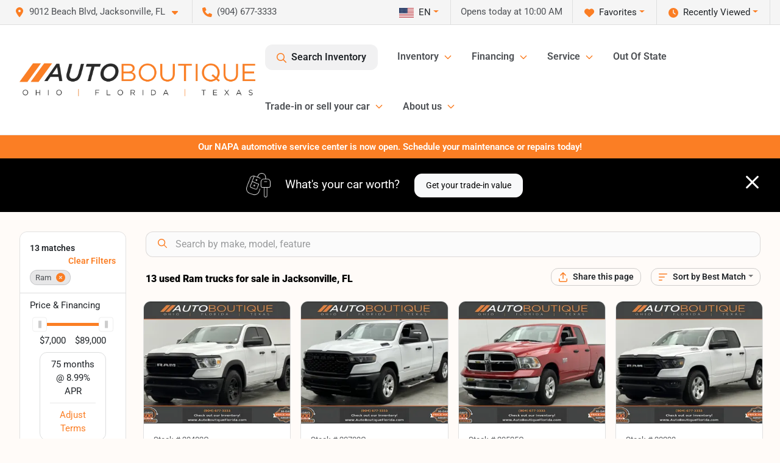

--- FILE ---
content_type: text/html; charset=utf-8
request_url: https://www.autoboutiqueflorida.com/ram
body_size: 33362
content:
<!DOCTYPE html><html lang="en"><head><meta charSet="utf-8" data-next-head=""/><meta name="viewport" content="width=device-width, initial-scale=1.0" class="jsx-1019340570" data-next-head=""/><link rel="icon" href="https://static.overfuel.com/dealers/auto-boutique-florida-/image/favicon-32x32.png" class="jsx-1019340570" data-next-head=""/><link rel="apple-touch-icon" sizes="180x180" href="https://static.overfuel.com/dealers/auto-boutique-florida-/image/apple-touch-icon.png" class="jsx-1019340570" data-next-head=""/><link rel="icon" type="image/png" sizes="192x192" href="https://static.overfuel.com/dealers/auto-boutique-florida-/image/android-chrome-192x192.png" class="jsx-1019340570" data-next-head=""/><link rel="icon" type="image/png" sizes="512x512" href="https://static.overfuel.com/dealers/auto-boutique-florida-/image/android-chrome-512x512.png" class="jsx-1019340570" data-next-head=""/><meta property="og:url" content="https://www.autoboutiqueflorida.com/ram" class="jsx-1019340570" data-next-head=""/><meta property="og:site_name" content="Auto Boutique Florida" class="jsx-1019340570" data-next-head=""/><meta property="og:type" content="website" class="jsx-1019340570" data-next-head=""/><meta property="og:image" content="https://static.overfuel.com/dealers/auto-boutique-florida-/image/auto-boutique-og-florida.webp" class="jsx-1019340570" data-next-head=""/><meta name="format-detection" content="telephone=no" class="jsx-1019340570" data-next-head=""/><link rel="preload" href="/font/roboto-v48-latin-regular.woff2" as="font" type="font/woff2" crossorigin="anonymous" class="jsx-b1edb5e55a1a9cb8" data-next-head=""/><link rel="preload" href="/font/roboto-v48-latin-600.woff2" as="font" type="font/woff2" crossorigin="anonymous" class="jsx-b1edb5e55a1a9cb8" data-next-head=""/><link rel="preload" href="/font/roboto-v48-latin-900.woff2" as="font" type="font/woff2" crossorigin="anonymous" class="jsx-b1edb5e55a1a9cb8" data-next-head=""/><title data-next-head="">13 used Ram trucks for sale in Jacksonville, FL | Auto Boutique Florida</title><meta property="og:title" content="13 used Ram trucks for sale in Jacksonville, FL | Auto Boutique Florida" data-next-head=""/><meta name="description" content="Shop Auto Boutique Florida selection of 13 used Ram trucks for sale in Jacksonville, FL" data-next-head=""/><meta property="og:description" content="Shop Auto Boutique Florida selection of 13 used Ram trucks for sale in Jacksonville, FL" data-next-head=""/><link rel="canonical" href="https://www.autoboutiqueflorida.com/ram" data-next-head=""/><link rel="preload" href="/_next/static/css/19fab18a1318cb87.css" as="style"/><script src="https://cdn.complyauto.com/cookiebanner/banner/9a5211b9-a51a-4307-85f0-d4e3fff64dec/blocker.js" crossorigin="anonymous" class="jsx-1019340570" data-next-head=""></script><script type="application/ld+json" class="jsx-1019340570" data-next-head="">{"@context":"https://schema.org","@type":"Organization","url":"https://www.autoboutiqueflorida.com","logo":"https://static.overfuel.com/dealers/auto-boutique-florida-/image/android-chrome-192x192.png"}</script><link rel="preload" as="image" imageSrcSet="https://static.overfuel.com/dealers/auto-boutique-florida-/image/AutoBoutique-OFT-Charcoal-Original.webp?w=640&amp;q=80 1x, https://static.overfuel.com/dealers/auto-boutique-florida-/image/AutoBoutique-OFT-Charcoal-Original.webp?w=828&amp;q=80 2x" fetchPriority="high" data-next-head=""/><link rel="preload" as="image" imageSrcSet="https://static.overfuel.com/dealers/auto-boutique-florida-/image/AutoBoutique-OFT-Charcoal-Original.webp?w=256&amp;q=80 1x, https://static.overfuel.com/dealers/auto-boutique-florida-/image/AutoBoutique-OFT-Charcoal-Original.webp?w=640&amp;q=80 2x" fetchPriority="high" data-next-head=""/><script id="gainit" data-nscript="beforeInteractive">
            window.dataLayer = window.dataLayer || [];
            function gtag(){ window.dataLayer.push(arguments); }
            gtag('js', new Date());
            gtag('config', 'G-TWX1GBPKZN');
            
          </script><link rel="stylesheet" href="/_next/static/css/19fab18a1318cb87.css" data-n-g=""/><noscript data-n-css=""></noscript><script defer="" noModule="" src="/_next/static/chunks/polyfills-42372ed130431b0a.js"></script><script id="gatag" src="https://www.googletagmanager.com/gtag/js?id=G-TWX1GBPKZN&amp;l=dataLayer" defer="" data-nscript="beforeInteractive"></script><script defer="" src="/_next/static/chunks/8475.47831073e1b6ffaf.js"></script><script defer="" src="/_next/static/chunks/5601.9c144d6328ba2581.js"></script><script defer="" src="/_next/static/chunks/4744.3238be3c0e11f459.js"></script><script defer="" src="/_next/static/chunks/748.9d680358ed24658e.js"></script><script defer="" src="/_next/static/chunks/2056.0f639eb09511e824.js"></script><script defer="" src="/_next/static/chunks/04ce947b-1a2fb7fb7f4eb2eb.js"></script><script defer="" src="/_next/static/chunks/1074-cb8b2df2f02954ed.js"></script><script defer="" src="/_next/static/chunks/2596-8fd9a4a7c4fd8ebb.js"></script><script defer="" src="/_next/static/chunks/872.c36d67e20400a761.js"></script><script defer="" src="/_next/static/chunks/4233.94a2b8e607d3fc1f.js"></script><script defer="" src="/_next/static/chunks/3014.2084b91167e89afd.js"></script><script defer="" src="/_next/static/chunks/476.d481209788d7a27f.js"></script><script defer="" src="/_next/static/chunks/5966.07f743447cc58d3b.js"></script><script defer="" src="/_next/static/chunks/4116.d8a09df005a4b94d.js"></script><script defer="" src="/_next/static/chunks/115.5c45a64fce174d0f.js"></script><script defer="" src="/_next/static/chunks/6985.34057c80554b732e.js"></script><script defer="" src="/_next/static/chunks/4851.6e2fd352c54a4585.js"></script><script src="/_next/static/chunks/webpack-644153c2dbe92afc.js" defer=""></script><script src="/_next/static/chunks/framework-5c6aa4eeab4c6f34.js" defer=""></script><script src="/_next/static/chunks/main-b71d3bf0d693f8fe.js" defer=""></script><script src="/_next/static/chunks/pages/_app-1d36d68e7282c628.js" defer=""></script><script src="/_next/static/chunks/8230-fd615141ef99310a.js" defer=""></script><script src="/_next/static/chunks/7232-da6f16df31397a47.js" defer=""></script><script src="/_next/static/chunks/4587-68b5c796bc85d386.js" defer=""></script><script src="/_next/static/chunks/1423-77cd04bb72d43ce6.js" defer=""></script><script src="/_next/static/chunks/4761-d55ae15e52027e06.js" defer=""></script><script src="/_next/static/chunks/5741-0efff3a9a99d67cc.js" defer=""></script><script src="/_next/static/chunks/4204-fdf09e55b0e60cac.js" defer=""></script><script src="/_next/static/chunks/9086-57110936e1d9f18a.js" defer=""></script><script src="/_next/static/chunks/7101-da0dbc0807a6c8a2.js" defer=""></script><script src="/_next/static/chunks/4159-72e26b6c8b5e4fcf.js" defer=""></script><script src="/_next/static/chunks/8670-5388bb14ca8a6ed3.js" defer=""></script><script src="/_next/static/chunks/4284-c28c3ea003d1f498.js" defer=""></script><script src="/_next/static/chunks/2775-46aaf909cdf8e449.js" defer=""></script><script src="/_next/static/chunks/1646-3e7dd0c8dea625e4.js" defer=""></script><script src="/_next/static/chunks/pages/inventory-92d0064ebdaef5be.js" defer=""></script><script src="/_next/static/8EjB9ppVocE98Ub1Pss7V/_buildManifest.js" defer=""></script><script src="/_next/static/8EjB9ppVocE98Ub1Pss7V/_ssgManifest.js" defer=""></script><style id="__jsx-b1edb5e55a1a9cb8">@font-face{font-display:s block;font-family:"Roboto";font-style:normal;font-weight:400;src:url("/font/roboto-v48-latin-regular.woff2")format("woff2")}@font-face{font-display:block;font-family:"Roboto";font-style:normal;font-weight:600;src:url("/font/roboto-v48-latin-600.woff2")format("woff2")}@font-face{font-display:block;font-family:"Roboto";font-style:normal;font-weight:900;src:url("/font/roboto-v48-latin-900.woff2")format("woff2")}body{font-family:"Roboto",system-ui,Arial,sans-serif!important}</style><style id="__jsx-1019340570">:root{--color-primary:#fb7e24;--color-secondary:#111;--color-highlight:#fb7e24;--persistent-banner-background-color:#fb7e24;--persistent-banner-text-color:#ffffff;--srp-height:56%;--cookie-consent-bg:#343a40;--cookie-consent-text:#fff;--cookie-consent-link:#fff}body{letter-spacing:0;background:#fffbf8;font-size:.95rem;top:0px!important} #mobile-nav{background:#fff}#header-nav ul li{position:relative;color:#4e5155;display:inline-block;padding:1.5rem 1rem;text-transform:none;font-size:16px}#header-nav a.noChildren{color:#4e5155}.text-primary,svg.text-primary,.blog-article a:not(.btn),.blog-article a:not(.btn):visited{color:var(--color-primary)!important;fill:var(--color-primary)}.blog-article a:not(.btn) svg,.blog-article a:not(.btn):visited svg{fill:var(--color-primary)!important}.bg-preheader{background:#f5f5f5;color:#4e5155}.text-preheader{color:#4e5155!important}.bg-preheader i,.bg-preheader svg,.bg-preheader .dropdown-toggle::after{color:#fb7e24!important;fill:#fb7e24!important}.bg-header{background:#fff}.bg-footer{background:#fff}.bg-heroSearch{background:black;padding:6rem 0;position:relative;overflow-x:clip;-webkit-background-size:cover!important;-moz-background-size:cover!important;-o-background-size:cover!important;background-size:cover!important;background-position:center center;background-repeat:no-repeat}.bg-heroSearch #hero-img{left:0;bottom:0}.text-highlight{color:#fb7e24!important}.btn-outline-primary,.btn-outline-primary:hover{border-color:var(--color-primary);color:var(--color-primary)}.btn-outline-primary svg,.btn-outline-primary:hover svg,.btn-link svg{fill:var(--color-primary)}#top-banner svg{fill:#fff!important}.btn-outline-primary:focus{color:inherit}.btn-default:active{color:white!important}.btn-default:active svg{fill:white}.btn-link.show svg{fill:white!important}.btn-link.show::after{color:#fff!important}.cElement a,.cElement a:hover{color:var(--color-primary)}.cElement a.btn:not(.btn-outline-primary):not(.btn-primary){color:#fff}.split-boxes{background-image:linear-gradient(90deg,var(--color-secondary),var(--color-secondary)50%,var(--color-primary)0,var(--color-primary))}.img-srp-container:before{display:block;content:"";width:100%;padding-top:56%}.btn-outline-primary:disabled{color:var(--color-primary)!important;border-color:var(--color-primary)!important}.aiBg{position:relative;background:linear-gradient(90deg,var(--color-primary),#ccc);border-radius:14px;padding:2px}.aiBg input{border:0!important;z-index:5}.react-datepicker__day--selected,.react-datepicker__day--in-selecting-range,.react-datepicker__day--in-range,.react-datepicker__month-text--selected,.react-datepicker__month-text--in-selecting-range,.react-datepicker__month-text--in-range,.react-datepicker__quarter-text--selected,.react-datepicker__quarter-text--in-selecting-range,.react-datepicker__quarter-text--in-range,.react-datepicker__year-text--selected,.react-datepicker__year-text--in-selecting-range,.react-datepicker__year-text--in-range,.react-datepicker__day--keyboard-selected:hover,.react-datepicker__month-text--keyboard-selected:hover,.react-datepicker__quarter-text--keyboard-selected:hover,.react-datepicker__year-text--keyboard-selected:hover{background-color:var(--color-primary);color:white}.text-secondary{color:var(--color-secondary)!important}.ribbon span{background-color:var(--color-primary)!important}.border-primary,html:not([dir=rtl]) .border-primary,html[dir=rtl] .border-primary{border-color:var(--color-primary)!important}.drag-active{border:1px dashed var(--color-primary)!important}.progress-bar,.bg-primary,.badge-primary,.btn-primary,.nav-pills .nav-link.active,.nav-pills .nav-link.active:hover,.nav-pills .nav-link.active:focus,.btn-check:checked+.btn,.btn.active,.btn.show,.btn:first-child:active,:not(.btn-check)+.btn:active{background-color:var(--color-primary)!important}.btn-primary,.btn-check:checked+.btn,.btn.active,.btn.show,.btn:first-child:active,:not(.btn-check)+.btn:active{border-color:var(--color-primary)!important}.btn-secondary{background-color:var(--color-secondary)!important;border-color:var(--color-secondary)!important}.btn-secondary:focus,.btn-secondary.focus{border-color:var(--color-secondary)!important}.btn-primary:focus,.btn-primary.focus{border-color:var(--color-primary)!important}.btn-primary.disabled,.btn-primary:disabled{border-color:var(--color-primary)!important;background:var(--color-primary)!important}.border-theme,.btn-group .btn-primary,.input-group-prepend .btn-primary,.input-group-append .btn-primary{border-color:var(--color-primary)!important}.rdp-button:focus:not([disabled]),.rdp-button:active:not([disabled]){background-color:#f5f5f5!important;border-color:var(--color-primary)!important}.rdp-day_selected:not([disabled]),.rdp-day_selected:focus:not([disabled]),.rdp-day_selected:active:not([disabled]),.rdp-day_selected:hover:not([disabled]){background-color:var(--color-primary)!important}.btn-group .active svg{color:var(--color-primary)!important}#header-nav ul li::after{border-color:var(--color-primary)!important}.bg-secondary,.badge-secondary{background-color:var(--color-secondary)!important;color:white!important}#languagedropdown{color:#4e5155;text-decoration:none;margin-top:-3px}.goog-te-combo{width:100%;background:#f5f5f5!important;color:#4e5155!important;border:none;font-size:.9rem!important;font-family:inherit!important;margin:1px 0!important;-webkit-appearance:none}#persistent_banner_desktop,#persistent_banner_mobile,#persistent_banner_desktop a,#persistent_banner_mobile a{background-color:#fb7e24;z-index:5;color:#ffffff!important}.gg-app{z-index:1!important}@media(max-width:575px){.bg-heroSearch #hero-img-mobile{object-fit:cover;width:100%!important;height:100%!important;top:0}
        }@media(min-width:576px){.bg-heroSearch{padding:7rem 0;position:relative;background-image:url(https://static.overfuel.com/dealers/auto-boutique-florida-/image/AutoBoutiqueFLHeroImage.webp);-webkit-background-size:cover!important;-moz-background-size:cover!important;-o-background-size:cover!important;background-size:cover!important;background-position:top center;background-repeat:no-repeat}.srpCardLocation{cursor:default!important}.srpCardLocation .fa-phone{display:none!important}}#top-banner {background-color: #fb7e24 !important; }
        
        @media (max-width: 575px) {
	.bg-heroSearch { padding: 2rem 0; }
}
.bg-heroSearch h1,
h1, h2, h3 { font-weight: 900 !important; }

.bg-footer { background: #000 !important; }
#currentLocation { display: block; }
.srp-guarantee { display: none; }

.uar-standalone-product-credit-application { min-height: 1000px; }

.prodigyCLSfix { min-height: 45px !important; }
.prodigyCLSfix button { border-radius: 6px !important; }
.prodigy-pricing-button-group .prodigy-button-large {
	min-height: 0 !important;
	padding: 9px 18px !important;
	text-align: left !important;
	font-size: .894rem !important;
	border-radius: 12px !important;
	background: white !important;
	color: #4e5155 !important;
}

#top-banner { background-color: #000 !important; }

.t-consentPrompt { z-index: 2147483647 !important; }

/* hide e-price from SRP */
#inventory-grid div[data-test="ePrice"] { display: none; }

@media screen and (max-width: 575px) {
  .c-offer p.h1 { font-size: 24px !important; }
}

        

        
      </style><style id="__jsx-3900813351">.container-fluid{max-width:2548px!important}#desktop-search{width:100%}#header-nav ul li,#search_desktop{font-weight:600}#header-nav ul li ul{top:3.5rem;border-radius:12px}#header-nav ul>li:last-of-type{padding-right:0!important}#header-nav ul li ul li{font-weight:normal!important}.searchInventory{border-color:#E8E8E8!important;padding:1.5rem 1rem}.searchInventory svg{fill:#fb7e24}#googletranslate{padding-top:.6rem}.route-home #persistent-search{display:none}.card{overflow:hidden;border:1px solid transparent!important;box-shadow:0 0 0!important;border:1px solid#e1e1e1!important;border-radius:12px!important}.card-header{border-radius:12px 12px 0 0!important}.card-footer:last-child{border-radius:0 0 12px 12px!important}.rounded,.btn,input,.form-control,#home-search-wrapper,.custom-select{border-radius:12px!important}.rounded_bottom{border-bottom-left-radius:12px;border-bottom-right-radius:12px}.btn-group .btn:first-child{border-radius:12px 0 0 12px!important}.btn-group .btn:last-child{border-radius:0 12px 12px 0!important}.btn-group .btn{border-radius:0!important}.btn-group .btn.active{border-color:#fb7e24!important}.input-group>.form-control:not(.border-radius-0):not(:first-child),.input-group>.custom-select:not(.border-radius-0):not(:first-child){border-radius:0 12px 12px 0!important}.input-group>.input-group-text.prepend:first-of-type{border-radius:12px 0 0 12px!important}.input-group>.input-group-text.append:last-of-type{border-radius:0 12px 12px 0!important}.border-radius-0{border-radius:0 0 0 0!important;border-bottom-right-radius:0!important;border-bottom-left-radius:0!important;border-top-right-radius:0!important;border-top-left-radius:0!important}.accordion-item:first-of-type{border-radius:12px 12px 0 0!important}.accordion-item:last-of-type{border-radius:0 0 12px 12px!important}</style><style data-styled="" data-styled-version="6.1.19">.bSWHcP{position:absolute;left:0;width:100%;fill:rgba(255,255,255,0.75);z-index:2;text-align:center;}/*!sc*/
.bSWHcP .active{fill:#fff;}/*!sc*/
@media(min-width:575px){.bSWHcP{display:none;}}/*!sc*/
data-styled.g8[id="sc-abf36ec7-1"]{content:"bSWHcP,"}/*!sc*/
.bjQqhM{position:absolute;top:5px;left:0;width:100%;height:100%;z-index:1;}/*!sc*/
.bjQqhM .left-toggle{position:absolute;background-color:rgb(0,0,0,.6);top:35%;left:0;padding:0.5rem;}/*!sc*/
.bjQqhM .right-toggle{position:absolute;background-color:rgb(0,0,0,.6);top:35%;right:0;padding:0.5rem;}/*!sc*/
@media(min-width:575px){.bjQqhM .toggle{display:none;}.bjQqhM:hover .toggle{display:block!important;}}/*!sc*/
data-styled.g9[id="sc-abf36ec7-2"]{content:"bjQqhM,"}/*!sc*/
.enIGOk{position:fixed;content:'';top:63px;left:0;z-index:25;}/*!sc*/
.enIGOk.searchVisible{height:calc(100% - 67px);overflow:scroll;}/*!sc*/
data-styled.g19[id="sc-2cecbaee-0"]{content:"enIGOk,"}/*!sc*/
</style></head><body> <link rel="preload" as="image" imageSrcSet="https://static.overfuel.com/dealers/auto-boutique-florida-/image/AutoBoutique-OFT-Charcoal-Original.webp?w=640&amp;q=80 1x, https://static.overfuel.com/dealers/auto-boutique-florida-/image/AutoBoutique-OFT-Charcoal-Original.webp?w=828&amp;q=80 2x" fetchPriority="high"/><link rel="preload" as="image" imageSrcSet="https://static.overfuel.com/dealers/auto-boutique-florida-/image/AutoBoutique-OFT-Charcoal-Original.webp?w=256&amp;q=80 1x, https://static.overfuel.com/dealers/auto-boutique-florida-/image/AutoBoutique-OFT-Charcoal-Original.webp?w=640&amp;q=80 2x" fetchPriority="high"/><link rel="preload" as="image" imageSrcSet="https://static.overfuel.com/photos/92/982398/d2b800162e7148a9976656415b031668-thumb.webp?w=640&amp;q=80 1x, https://static.overfuel.com/photos/92/982398/d2b800162e7148a9976656415b031668-thumb.webp?w=1920&amp;q=80 2x"/><link rel="preload" as="image" imageSrcSet="https://static.overfuel.com/photos/92/982398/70338c3b3e7f4579b9540f5a49a082b3-thumb.webp?w=640&amp;q=80 1x, https://static.overfuel.com/photos/92/982398/70338c3b3e7f4579b9540f5a49a082b3-thumb.webp?w=1920&amp;q=80 2x"/><link rel="preload" as="image" imageSrcSet="https://static.overfuel.com/photos/92/1073672/227f58daa78a4a39a4817cc5a91267e2-thumb.webp?w=640&amp;q=80 1x, https://static.overfuel.com/photos/92/1073672/227f58daa78a4a39a4817cc5a91267e2-thumb.webp?w=1920&amp;q=80 2x"/><link rel="preload" as="image" imageSrcSet="https://static.overfuel.com/photos/92/1073672/442464543f814a109344a3925e2687f2-thumb.webp?w=640&amp;q=80 1x, https://static.overfuel.com/photos/92/1073672/442464543f814a109344a3925e2687f2-thumb.webp?w=1920&amp;q=80 2x"/><link rel="preload" as="image" imageSrcSet="https://static.overfuel.com/photos/92/1002460/be4e0e0e613b4d84bb27ae173a38f8bd-thumb.webp?w=640&amp;q=80 1x, https://static.overfuel.com/photos/92/1002460/be4e0e0e613b4d84bb27ae173a38f8bd-thumb.webp?w=1920&amp;q=80 2x"/><link rel="preload" as="image" imageSrcSet="https://static.overfuel.com/photos/92/1002460/1ca29b0027724f5f8116ca0a78fbc005-thumb.webp?w=640&amp;q=80 1x, https://static.overfuel.com/photos/92/1002460/1ca29b0027724f5f8116ca0a78fbc005-thumb.webp?w=1920&amp;q=80 2x"/><link rel="preload" as="image" imageSrcSet="https://static.overfuel.com/photos/92/933189/9c899f94b5f04213838b93783032b9c0-thumb.webp?w=640&amp;q=80 1x, https://static.overfuel.com/photos/92/933189/9c899f94b5f04213838b93783032b9c0-thumb.webp?w=1920&amp;q=80 2x"/><link rel="preload" as="image" imageSrcSet="https://static.overfuel.com/photos/92/933189/bc59e6c40c0c46c59e4fad1e2381b97a-thumb.webp?w=640&amp;q=80 1x, https://static.overfuel.com/photos/92/933189/bc59e6c40c0c46c59e4fad1e2381b97a-thumb.webp?w=1920&amp;q=80 2x"/><link rel="preload" as="image" imageSrcSet="https://static.overfuel.com/photos/92/944733/385c44fa32584bdb83002cc2c1fae4a0-thumb.webp?w=640&amp;q=80 1x, https://static.overfuel.com/photos/92/944733/385c44fa32584bdb83002cc2c1fae4a0-thumb.webp?w=1920&amp;q=80 2x"/><link rel="preload" as="image" imageSrcSet="https://static.overfuel.com/photos/92/944733/7926b7ac2ffb4354b36bb7108e6045ba-thumb.webp?w=640&amp;q=80 1x, https://static.overfuel.com/photos/92/944733/7926b7ac2ffb4354b36bb7108e6045ba-thumb.webp?w=1920&amp;q=80 2x"/><link rel="preload" as="image" imageSrcSet="https://static.overfuel.com/photos/92/857721/e4ba958ede2049f1a9a8919d37154642-thumb.webp?w=640&amp;q=80 1x, https://static.overfuel.com/photos/92/857721/e4ba958ede2049f1a9a8919d37154642-thumb.webp?w=1920&amp;q=80 2x"/><link rel="preload" as="image" imageSrcSet="https://static.overfuel.com/photos/92/857721/d69fe7599a9841c485002b469d6faeb6-thumb.webp?w=640&amp;q=80 1x, https://static.overfuel.com/photos/92/857721/d69fe7599a9841c485002b469d6faeb6-thumb.webp?w=1920&amp;q=80 2x"/><div id="__next"><script type="application/ld+json" class="jsx-1019340570">{"@context":"https://schema.org","@type":["AutoDealer","LocalBusiness"],"name":"Auto Boutique Florida","image":"https://static.overfuel.com/dealers/auto-boutique-florida-/image/auto-boutique-og-florida.webp","@id":"https://www.autoboutiqueflorida.com/#organization","url":"https://www.autoboutiqueflorida.com/","telephone":"+19046773333","address":{"@type":"PostalAddress","streetAddress":"9012 Beach Blvd","addressLocality":"Jacksonville","addressRegion":"FL","postalCode":"32216","addressCountry":"US"},"geo":{"@type":"GeoCoordinates","latitude":30.2860017,"longitude":-81.5619549},"openingHoursSpecification":[{"@type":"OpeningHoursSpecification","dayOfWeek":"Monday","opens":"10:00","closes":"19:00"},{"@type":"OpeningHoursSpecification","dayOfWeek":"Tuesday","opens":"10:00","closes":"19:00"},{"@type":"OpeningHoursSpecification","dayOfWeek":"Wednesday","opens":"10:00","closes":"19:00"},{"@type":"OpeningHoursSpecification","dayOfWeek":"Thursday","opens":"10:00","closes":"19:00"},{"@type":"OpeningHoursSpecification","dayOfWeek":"Friday","opens":"10:00","closes":"19:00"},{"@type":"OpeningHoursSpecification","dayOfWeek":"Saturday","opens":"10:00","closes":"18:00"},{"@type":"OpeningHoursSpecification","dayOfWeek":"Sunday","opens":"11:00","closes":"16:00"}],"sameAs":["https://www.facebook.com/autoboutiqueflorida","https://www.instagram.com/autoboutiqueflorida/","https://www.youtube.com/channel/UCmMud2guVzHE23QeNABynDQ"],"aggregateRating":{"@type":"AggregateRating","ratingValue":4.7,"reviewCount":12298},"hasMap":"https://maps.google.com/?q=9012+Beach+Blvd+Jacksonville+FL+32216","contactPoint":[{"@type":"ContactPoint","contactType":"Sales","telephone":"+19046773333","availableLanguage":["English","Spanish"],"areaServed":"US"}],"knowsAbout":["used cars","trade-in","auto financing","vehicle service"]}</script><div translate="no" class="jsx-1019340570 notranslate"><div id="google_translate_element" style="display:none" class="jsx-1019340570"></div></div><div class="mode-undefined full_width route-srp"><header role="banner"><div class="d-none d-xl-block " id="header-desktop"><div class="border-bottom bg-preheader text-preheader theme-light"><div class="container-fluid"><div class="row"><div class="col"><div class="py-2 ps-2 pe-3 d-inline-block cursor-pointer border-end position-relative locationDropdown" role="button" data-cy="header-location-dropdown"><span class="d-inline-block faIcon ofa-solid ofa-location-dot me-2"><svg height="16" width="16" fill="inherit"><use xlink:href="/solid.svg#location-dot"></use></svg></span><span class="d-inline-block me-1 notranslate">9012 Beach Blvd, Jacksonville, FL<span class="d-inline-block faIcon ofa-solid ofa-caret-down ms-2"><svg height="16" width="16" fill="inherit"><use xlink:href="/solid.svg#caret-down"></use></svg></span></span></div><div class="py-2  px-3 d-inline-block "><span data-cy="header-phone" role="button" class="text-preheader"><span class="d-inline-block faIcon ofa-solid ofa-phone me-2"><svg height="16" width="16" fill="inherit"><use xlink:href="/solid.svg#phone"></use></svg></span>(904) 677-3333</span></div><div class="float-end py-2 text-end border-end"><div class="dropdown"><button type="button" id="recents" aria-expanded="false" class="py-0 text-decoration-none  dropdown-toggle btn btn-link"><span class="d-inline-block faIcon ofa-solid ofa-clock me-2 float-start mt-0"><svg height="16" width="16" fill="inherit"><use xlink:href="/solid.svg#clock"></use></svg></span>Recently Viewed</button></div></div><div class="float-end py-2 border-end text-end"><div class="dropdown"><button type="button" id="favorites" aria-expanded="false" class="py-0 text-decoration-none  dropdown-toggle btn btn-link"><span class="d-inline-block faIcon ofa-solid ofa-heart me-2"><svg height="16" width="16" fill="inherit"><use xlink:href="/solid.svg#heart"></use></svg></span>Favorites</button></div></div><div class="py-2 px-3 float-end text-end border-end" id="currentLocation"><span>Opens today at 10:00 AM</span></div><div class="float-end py-2 border-end text-end"></div></div></div></div></div><div class="px-3 border-bottom bg-header position-relative py-2" id="interior_header"><div class="container-fluid"><div class="d-flex align-items-center"><a title="Auto Boutique Florida" id="logo-link" href="/"><img alt="Auto Boutique Florida" id="logo" fetchPriority="high" loading="eager" width="387" height="54" decoding="async" data-nimg="1" style="color:transparent" srcSet="https://static.overfuel.com/dealers/auto-boutique-florida-/image/AutoBoutique-OFT-Charcoal-Original.webp?w=640&amp;q=80 1x, https://static.overfuel.com/dealers/auto-boutique-florida-/image/AutoBoutique-OFT-Charcoal-Original.webp?w=828&amp;q=80 2x" src="https://static.overfuel.com/dealers/auto-boutique-florida-/image/AutoBoutique-OFT-Charcoal-Original.webp?w=828&amp;q=80"/></a><div class="ms-auto" id="header-nav"><ul><li class="searchInventory"><button type="button" id="search_desktop" title="Browse Inventory" class="text-decoration-none text-dark bg-light btn btn-link"><span class="d-inline-block faIcon ofa-regular ofa-magnifying-glass me-2"><svg height="16" width="16" fill="inherit"><use xlink:href="/regular.svg#magnifying-glass"></use></svg></span>Search Inventory</button></li><li class="cursor-pointer">Inventory<span class="d-inline-block faIcon ofa-regular ofa-angle-down ms-2 text-primary"><svg height="15" width="14" fill="#fb7e24"><use xlink:href="/regular.svg#angle-down"></use></svg></span><ul><li class="cursor-pointer"><a target="_self" title="All Inventory" class="" href="/used-vehicles-jacksonville-fl">All Inventory</a></li><li class="cursor-pointer"><a target="_self" title="Cars" class="" href="/cars">Cars</a></li><li class="cursor-pointer"><a target="_self" title="Trucks" class="" href="/trucks">Trucks</a></li><li class="cursor-pointer"><a target="_self" title="SUVs" class="" href="/suvs">SUVs</a></li><li class="cursor-pointer"><a target="_self" title="Passenger Vans &amp; Minivans" class="" href="/vans">Passenger Vans &amp; Minivans</a></li><li class="cursor-pointer"><a target="_self" title="Cargo Vans" class="" href="/cargo-vans">Cargo Vans</a></li><li class="cursor-pointer"><a target="_self" title="Hybrids &amp; Electric" class="" href="/electric-hybrid">Hybrids &amp; Electric</a></li></ul></li><li class="cursor-pointer">Financing<span class="d-inline-block faIcon ofa-regular ofa-angle-down ms-2 text-primary"><svg height="15" width="14" fill="#fb7e24"><use xlink:href="/regular.svg#angle-down"></use></svg></span><ul><li class="cursor-pointer"><a target="_self" title="Get Pre-qualified" class="" href="/get-pre-qualified">Get Pre-qualified</a></li><li class="cursor-pointer"><a target="_self" title="Credit Application" class="" href="/business-credit-application">Credit Application</a></li><li class="cursor-pointer"><a target="_self" title="Car Loan Calculator" class="" href="/car-loan-calculator">Car Loan Calculator</a></li></ul></li><li class="cursor-pointer">Service<span class="d-inline-block faIcon ofa-regular ofa-angle-down ms-2 text-primary"><svg height="15" width="14" fill="#fb7e24"><use xlink:href="/regular.svg#angle-down"></use></svg></span><ul><li class="cursor-pointer"><a target="_self" title="Schedule Service" class="" href="/auto-service-jacksonville">Schedule Service</a></li><li class="cursor-pointer"><a target="_self" title="Service Offers" class="" href="/service-offers">Service Offers</a></li></ul></li><li class="cursor-pointer"><a target="_self" title="Out Of State" class="noChildren" href="/out-of-state-sales-jacksonville-fl">Out Of State</a></li><li class="cursor-pointer">Trade-in or sell your car<span class="d-inline-block faIcon ofa-regular ofa-angle-down ms-2 text-primary"><svg height="15" width="14" fill="#fb7e24"><use xlink:href="/regular.svg#angle-down"></use></svg></span><ul><li class="cursor-pointer"><a target="_self" title="Value Your Trade" class="" href="/trade-in-or-sell-your-vehicle">Value Your Trade</a></li><li class="cursor-pointer"><a target="_self" title="Get Cash For Your Car" class="" href="/kelley-blue-book-instant-cash-offer">Get Cash For Your Car</a></li><li class="cursor-pointer"><a target="_self" title="How It Works" class="" href="/auto-boutique-trade-in-center">How It Works</a></li></ul></li><li class="cursor-pointer">About us<span class="d-inline-block faIcon ofa-regular ofa-angle-down ms-2 text-primary"><svg height="15" width="14" fill="#fb7e24"><use xlink:href="/regular.svg#angle-down"></use></svg></span><ul><li class="cursor-pointer"><a target="_self" title="Our Dealership" class="" href="/contactus">Our Dealership</a></li><li class="cursor-pointer"><a target="_self" title="Auto Boutique Guarantee" class="" href="/auto-boutique-guarantee">Auto Boutique Guarantee</a></li><li class="cursor-pointer"><a target="_self" title="Testimonials" class="" href="/auto-boutique-florida-dealership-customer-reviews">Testimonials</a></li><li class="cursor-pointer"><a target="_self" title="Auto Blog" class="" href="/blog">Auto Blog</a></li></ul></li></ul></div></div><div class="clearfix"></div></div></div><div id="openclosed" class="bg-secondary py-2 px-3 text-white text-center d-none">Opens today at 10:00 AM</div></div></header><div id="mobile-nav" class="border-bottom border-bottom d-xl-none position-fixed d-flex align-items-center w-100"><div class="d-flex w-100 align-items-center " id="mobile-header"><div class="text-left w-100 ps-2" id="mobile-logo"><img alt="Auto Boutique Florida" fetchPriority="high" loading="eager" width="246" height="36" decoding="async" data-nimg="1" style="color:transparent" srcSet="https://static.overfuel.com/dealers/auto-boutique-florida-/image/AutoBoutique-OFT-Charcoal-Original.webp?w=256&amp;q=80 1x, https://static.overfuel.com/dealers/auto-boutique-florida-/image/AutoBoutique-OFT-Charcoal-Original.webp?w=640&amp;q=80 2x" src="https://static.overfuel.com/dealers/auto-boutique-florida-/image/AutoBoutique-OFT-Charcoal-Original.webp?w=640&amp;q=80"/></div><div class="my-0 ms-auto mobilePhone px-2 "><span class="d-inline-block faIcon ofa-solid ofa-phone h3 my-0"><svg height="25" width="25" fill="#4e5155"><use xlink:href="/solid.svg#phone"></use></svg></span></div><div class="text-end ps-2 "><span class="d-inline-block faIcon ofa-solid ofa-bars h2 me-1 mb-0 mt-n1"><svg height="29" width="29" fill="#4e5155"><use xlink:href="/solid.svg#bars"></use></svg></span></div></div></div><div style="height:104px" class="d-block d-xl-none" id="mobile-nav-spacer"></div><div id="persistent_banner_desktop"><div class="container"><a title="Click here to see special promotion" class="cursor-pointer" href="/auto-service-jacksonville"><span class="py-2 text-center d-block">Our NAPA automotive service center is now open. Schedule your maintenance or repairs today!</span></a></div></div><script type="application/ld+json"></script><main id="inventory-index" class="position-relative path-inventory"><div class="bg-secondary p-4 d-block" id="top-banner"><div class="align-items-center container"><div class="d-flex align-items-center row"><div class="text-large text-center text-white col-sm-12"><img alt="Get your trade-in value" loading="lazy" width="40" height="40" decoding="async" data-nimg="1" class="me-4 d-none d-sm-inline-block" style="color:transparent" srcSet="https://static.overfuel.com/images/icons/streamlinehq-car-tool-keys-transportation-white-200.PNG?w=48&amp;q=80 1x, https://static.overfuel.com/images/icons/streamlinehq-car-tool-keys-transportation-white-200.PNG?w=96&amp;q=80 2x" src="https://static.overfuel.com/images/icons/streamlinehq-car-tool-keys-transportation-white-200.PNG?w=96&amp;q=80"/>What&#x27;s your car worth?<button type="button" class="border-white ms-4 mt-3 mt-sm-0 btn btn-light">Get your trade-in value</button><button type="button" class="close text-white text-large float-end p-0 mb-n2 mt-n1 mr-n2 btn btn-link"><span class="d-inline-block faIcon ofa-regular ofa-xmark text-white"><svg height="36" width="25" fill="white"><use xlink:href="/regular.svg#xmark"></use></svg></span></button></div></div></div></div><div class="sc-2cecbaee-0 enIGOk w-100 border-bottom ToolbarMobile bg-white d-block d-xl-none searchHidden"><div class="no-gutters row-bordered text-start text-nowrap sticky-top bg-white border-bottom border-top row"><div class="py-2 pe-2 ps-3 cursor-pointer col-sm-6 col-5"><span class="d-inline-block faIcon ofa-regular ofa-bars-filter text-primary me-2"><svg height="16" width="16" fill="#fb7e24"><use xlink:href="/regular.svg#bars-filter"></use></svg></span>Filters</div><div class="py-2 px-3 col-sm-5 col-5"><span class="d-inline-block faIcon ofa-regular ofa-arrow-down-wide-short text-primary me-2"><svg height="16" width="16" fill="#fb7e24"><use xlink:href="/regular.svg#arrow-down-wide-short"></use></svg></span>Best Match</div><div aria-label="Close" class="py-2 pe-3 text-end  col-sm-1 col-2"><span class="d-inline-block faIcon ofa-regular ofa-magnifying-glass text-primary me-2"><svg height="16" width="16" fill="#fb7e24"><use xlink:href="/regular.svg#magnifying-glass"></use></svg></span></div></div></div><div class="mb-5 container-fluid"><div class="d-flex mt-3"><div class="d-none d-xl-block filter-container w-20"><div class="p-3"><div class="mb-5 mt-3 mt-md-0 notranslate filterCard card"><div class="pt-3 pb-2 bg-white card-header"><div class="card-title h6 font-weight-bold mb-2">13<!-- --> matches</div></div><form data-cy="filter-section" class="pb-0 mt-sm-0"><div class="price-financing card-footer"><div class="cursor-pointer">Price <!-- -->&amp; Financing</div><div class="mt-2 px-3 collapse show"><div class="opacity-100"><div style="transform:scale(1);cursor:inherit;height:24px;display:flex;width:100%"><div style="height:5px;width:100%;border-radius:4px;background:linear-gradient(to right, #ccc 0%, #ccc 0%, #fb7e24 0%, #fb7e24 100%, #ccc 100%, #ccc 100%);align-self:center" class="price-financing-slider"><div style="position:absolute;z-index:0;cursor:grab;user-select:none;touch-action:none;-webkit-user-select:none;-moz-user-select:none;-ms-user-select:none;height:24px;width:24px;border-radius:4px;background-color:#FFF;display:flex;justify-content:center;align-items:center;border:1px solid #eee;outline:0;left:0" tabindex="0" aria-valuemax="89000" aria-valuemin="7000" aria-valuenow="7000" draggable="false" aria-label="Accessibility label" role="slider"><div style="height:12px;width:5px;background-color:#CCC"></div></div><div style="position:absolute;z-index:1;cursor:grab;user-select:none;touch-action:none;-webkit-user-select:none;-moz-user-select:none;-ms-user-select:none;height:24px;width:24px;border-radius:4px;background-color:#FFF;display:flex;justify-content:center;align-items:center;border:1px solid #eee;outline:0;left:0" tabindex="0" aria-valuemax="89000" aria-valuemin="7000" aria-valuenow="89000" draggable="false" aria-label="Accessibility label" role="slider"><div style="height:12px;width:5px;background-color:#CCC"></div></div></div></div><div class="mt-1 no-gutters row"><div class="ms-n3 col">$7,000</div><div class="me-n3 text-end col">$89,000</div></div></div><div class="rounded text-sm border my-2 py-2 px-3 text-center">75<!-- --> months @ <span class="notranslate">NaN<!-- -->%</span> APR<div class="text-primary cursor-pointer border-top mt-2 pt-2">Adjust Terms</div></div><input type="hidden" tabindex="-1" id="minprice" name="price[gt]" value="7000"/><input type="hidden" tabindex="-1" id="maxprice" name="price[lt]" value="89000"/></div></div><div class="card-footer"><div class="cursor-pointer py-1" data-cy="toggle-filter-condition">Condition<span class="d-inline-block faIcon ofa-regular ofa-angle-down text-primary float-end"><svg height="16" width="16" fill="#fb7e24"><use xlink:href="/regular.svg#angle-down"></use></svg></span></div></div><div class="card-footer"><div class="cursor-pointer py-1" data-cy="toggle-make-model">Make &amp; Model<span class="d-inline-block faIcon ofa-regular ofa-angle-up text-primary float-end"><svg height="16" width="16" fill="#fb7e24"><use xlink:href="/regular.svg#angle-up"></use></svg></span></div><div data-cy="filter-make-container" style="overflow-y:auto;max-height:300px"><div class="mt-2 cursor-pointer"><label class="custom-control custom-checkbox" for="ma_Acura"><input type="checkbox" id="ma_Acura" class="custom-control-input" name="make[]" value="Acura"/><span class="custom-control-label">Acura<!-- --> (<!-- -->5<!-- -->)</span></label></div><div class="mt-2 cursor-pointer"><label class="custom-control custom-checkbox" for="ma_Alfa Romeo"><input type="checkbox" id="ma_Alfa Romeo" class="custom-control-input" name="make[]" value="Alfa Romeo"/><span class="custom-control-label">Alfa Romeo<!-- --> (<!-- -->2<!-- -->)</span></label></div><div class="mt-2 cursor-pointer"><label class="custom-control custom-checkbox" for="ma_Audi"><input type="checkbox" id="ma_Audi" class="custom-control-input" name="make[]" value="Audi"/><span class="custom-control-label">Audi<!-- --> (<!-- -->6<!-- -->)</span></label></div><div class="mt-2 cursor-pointer"><label class="custom-control custom-checkbox" for="ma_BMW"><input type="checkbox" id="ma_BMW" class="custom-control-input" name="make[]" value="BMW"/><span class="custom-control-label">BMW<!-- --> (<!-- -->12<!-- -->)</span></label></div><div class="mt-2 cursor-pointer"><label class="custom-control custom-checkbox" for="ma_Buick"><input type="checkbox" id="ma_Buick" class="custom-control-input" name="make[]" value="Buick"/><span class="custom-control-label">Buick<!-- --> (<!-- -->5<!-- -->)</span></label></div><div class="mt-2 cursor-pointer"><label class="custom-control custom-checkbox" for="ma_Cadillac"><input type="checkbox" id="ma_Cadillac" class="custom-control-input" name="make[]" value="Cadillac"/><span class="custom-control-label">Cadillac<!-- --> (<!-- -->16<!-- -->)</span></label></div><div class="mt-2 cursor-pointer"><label class="custom-control custom-checkbox" for="ma_Chevrolet"><input type="checkbox" id="ma_Chevrolet" class="custom-control-input" name="make[]" value="Chevrolet"/><span class="custom-control-label">Chevrolet<!-- --> (<!-- -->91<!-- -->)</span></label></div><div class="mt-2 cursor-pointer"><label class="custom-control custom-checkbox" for="ma_Chrysler"><input type="checkbox" id="ma_Chrysler" class="custom-control-input" name="make[]" value="Chrysler"/><span class="custom-control-label">Chrysler<!-- --> (<!-- -->11<!-- -->)</span></label></div><div class="mt-2 cursor-pointer"><label class="custom-control custom-checkbox" for="ma_Dodge"><input type="checkbox" id="ma_Dodge" class="custom-control-input" name="make[]" value="Dodge"/><span class="custom-control-label">Dodge<!-- --> (<!-- -->13<!-- -->)</span></label></div><div class="mt-2 cursor-pointer"><label class="custom-control custom-checkbox" for="ma_Ford"><input type="checkbox" id="ma_Ford" class="custom-control-input" name="make[]" value="Ford"/><span class="custom-control-label">Ford<!-- --> (<!-- -->41<!-- -->)</span></label></div><div class="mt-2 cursor-pointer"><label class="custom-control custom-checkbox" for="ma_Genesis"><input type="checkbox" id="ma_Genesis" class="custom-control-input" name="make[]" value="Genesis"/><span class="custom-control-label">Genesis<!-- --> (<!-- -->4<!-- -->)</span></label></div><div class="mt-2 cursor-pointer"><label class="custom-control custom-checkbox" for="ma_GMC"><input type="checkbox" id="ma_GMC" class="custom-control-input" name="make[]" value="GMC"/><span class="custom-control-label">GMC<!-- --> (<!-- -->18<!-- -->)</span></label></div><div class="mt-2 cursor-pointer"><label class="custom-control custom-checkbox" for="ma_Honda"><input type="checkbox" id="ma_Honda" class="custom-control-input" name="make[]" value="Honda"/><span class="custom-control-label">Honda<!-- --> (<!-- -->18<!-- -->)</span></label></div><div class="mt-2 cursor-pointer"><label class="custom-control custom-checkbox" for="ma_Hyundai"><input type="checkbox" id="ma_Hyundai" class="custom-control-input" name="make[]" value="Hyundai"/><span class="custom-control-label">Hyundai<!-- --> (<!-- -->30<!-- -->)</span></label></div><div class="mt-2 cursor-pointer"><label class="custom-control custom-checkbox" for="ma_INFINITI"><input type="checkbox" id="ma_INFINITI" class="custom-control-input" name="make[]" value="INFINITI"/><span class="custom-control-label">INFINITI<!-- --> (<!-- -->3<!-- -->)</span></label></div><div class="mt-2 cursor-pointer"><label class="custom-control custom-checkbox" for="ma_Jaguar"><input type="checkbox" id="ma_Jaguar" class="custom-control-input" name="make[]" value="Jaguar"/><span class="custom-control-label">Jaguar<!-- --> (<!-- -->1<!-- -->)</span></label></div><div class="mt-2 cursor-pointer"><label class="custom-control custom-checkbox" for="ma_Jeep"><input type="checkbox" id="ma_Jeep" class="custom-control-input" name="make[]" value="Jeep"/><span class="custom-control-label">Jeep<!-- --> (<!-- -->27<!-- -->)</span></label></div><div class="mt-2 cursor-pointer"><label class="custom-control custom-checkbox" for="ma_Kia"><input type="checkbox" id="ma_Kia" class="custom-control-input" name="make[]" value="Kia"/><span class="custom-control-label">Kia<!-- --> (<!-- -->43<!-- -->)</span></label></div><div class="mt-2 cursor-pointer"><label class="custom-control custom-checkbox" for="ma_Land Rover"><input type="checkbox" id="ma_Land Rover" class="custom-control-input" name="make[]" value="Land Rover"/><span class="custom-control-label">Land Rover<!-- --> (<!-- -->2<!-- -->)</span></label></div><div class="mt-2 cursor-pointer"><label class="custom-control custom-checkbox" for="ma_Lexus"><input type="checkbox" id="ma_Lexus" class="custom-control-input" name="make[]" value="Lexus"/><span class="custom-control-label">Lexus<!-- --> (<!-- -->6<!-- -->)</span></label></div><div class="mt-2 cursor-pointer"><label class="custom-control custom-checkbox" for="ma_Lincoln"><input type="checkbox" id="ma_Lincoln" class="custom-control-input" name="make[]" value="Lincoln"/><span class="custom-control-label">Lincoln<!-- --> (<!-- -->2<!-- -->)</span></label></div><div class="mt-2 cursor-pointer"><label class="custom-control custom-checkbox" for="ma_Maserati"><input type="checkbox" id="ma_Maserati" class="custom-control-input" name="make[]" value="Maserati"/><span class="custom-control-label">Maserati<!-- --> (<!-- -->2<!-- -->)</span></label></div><div class="mt-2 cursor-pointer"><label class="custom-control custom-checkbox" for="ma_Mazda"><input type="checkbox" id="ma_Mazda" class="custom-control-input" name="make[]" value="Mazda"/><span class="custom-control-label">Mazda<!-- --> (<!-- -->9<!-- -->)</span></label></div><div class="mt-2 cursor-pointer"><label class="custom-control custom-checkbox" for="ma_Mercedes-Benz"><input type="checkbox" id="ma_Mercedes-Benz" class="custom-control-input" name="make[]" value="Mercedes-Benz"/><span class="custom-control-label">Mercedes-Benz<!-- --> (<!-- -->15<!-- -->)</span></label></div><div class="mt-2 cursor-pointer"><label class="custom-control custom-checkbox" for="ma_MINI"><input type="checkbox" id="ma_MINI" class="custom-control-input" name="make[]" value="MINI"/><span class="custom-control-label">MINI<!-- --> (<!-- -->1<!-- -->)</span></label></div><div class="mt-2 cursor-pointer"><label class="custom-control custom-checkbox" for="ma_Mitsubishi"><input type="checkbox" id="ma_Mitsubishi" class="custom-control-input" name="make[]" value="Mitsubishi"/><span class="custom-control-label">Mitsubishi<!-- --> (<!-- -->18<!-- -->)</span></label></div><div class="mt-2 cursor-pointer"><label class="custom-control custom-checkbox" for="ma_Nissan"><input type="checkbox" id="ma_Nissan" class="custom-control-input" name="make[]" value="Nissan"/><span class="custom-control-label">Nissan<!-- --> (<!-- -->73<!-- -->)</span></label></div><div class="mt-2 cursor-pointer"><label class="custom-control custom-checkbox" for="ma_Porsche"><input type="checkbox" id="ma_Porsche" class="custom-control-input" name="make[]" value="Porsche"/><span class="custom-control-label">Porsche<!-- --> (<!-- -->2<!-- -->)</span></label></div><div class="mt-2 cursor-pointer"><label class="custom-control custom-checkbox" for="ma_Ram"><input type="checkbox" id="ma_Ram" class="custom-control-input" name="make[]" value="Ram"/><span class="custom-control-label">Ram<!-- --> (<!-- -->13<!-- -->)</span></label></div><div class="mt-2 cursor-pointer"><label class="custom-control custom-checkbox" for="ma_Scion"><input type="checkbox" id="ma_Scion" class="custom-control-input" name="make[]" value="Scion"/><span class="custom-control-label">Scion<!-- --> (<!-- -->1<!-- -->)</span></label></div><div class="mt-2 cursor-pointer"><label class="custom-control custom-checkbox" for="ma_Subaru"><input type="checkbox" id="ma_Subaru" class="custom-control-input" name="make[]" value="Subaru"/><span class="custom-control-label">Subaru<!-- --> (<!-- -->7<!-- -->)</span></label></div><div class="mt-2 cursor-pointer"><label class="custom-control custom-checkbox" for="ma_Tesla"><input type="checkbox" id="ma_Tesla" class="custom-control-input" name="make[]" value="Tesla"/><span class="custom-control-label">Tesla<!-- --> (<!-- -->13<!-- -->)</span></label></div><div class="mt-2 cursor-pointer"><label class="custom-control custom-checkbox" for="ma_Toyota"><input type="checkbox" id="ma_Toyota" class="custom-control-input" name="make[]" value="Toyota"/><span class="custom-control-label">Toyota<!-- --> (<!-- -->34<!-- -->)</span></label></div><div class="mt-2 cursor-pointer"><label class="custom-control custom-checkbox" for="ma_Volkswagen"><input type="checkbox" id="ma_Volkswagen" class="custom-control-input" name="make[]" value="Volkswagen"/><span class="custom-control-label">Volkswagen<!-- --> (<!-- -->23<!-- -->)</span></label></div><div class="mt-2 cursor-pointer"><label class="custom-control custom-checkbox" for="ma_Volvo"><input type="checkbox" id="ma_Volvo" class="custom-control-input" name="make[]" value="Volvo"/><span class="custom-control-label">Volvo<!-- --> (<!-- -->2<!-- -->)</span></label></div></div></div><div class="card-footer"><div class="cursor-pointer" data-cy="toggle-yearsmileage">Years &amp; Mileage<span class="d-inline-block faIcon ofa-regular ofa-angle-down text-primary float-end"><svg height="16" width="16" fill="#fb7e24"><use xlink:href="/regular.svg#angle-down"></use></svg></span></div></div><div class="card-footer"><div class="cursor-pointer py-1" data-cy="toggle-filter-body">Body Style<span class="d-inline-block faIcon ofa-regular ofa-angle-down text-primary float-end"><svg height="16" width="16" fill="#fb7e24"><use xlink:href="/regular.svg#angle-down"></use></svg></span></div></div><div class="card-footer"><div class="cursor-pointer py-1" data-cy="toggle-filter-features">Features<span class="d-inline-block faIcon ofa-regular ofa-angle-down text-primary float-end"><svg height="16" width="16" fill="#fb7e24"><use xlink:href="/regular.svg#angle-down"></use></svg></span></div></div><div class="card-footer"><div class="cursor-pointer py-1" data-cy="toggle-filter-seatingcapacity">Seating Capacity<span class="d-inline-block faIcon ofa-regular ofa-angle-down text-primary float-end"><svg height="16" width="16" fill="#fb7e24"><use xlink:href="/regular.svg#angle-down"></use></svg></span></div></div><div class="card-footer"><div class="cursor-pointer py-1" data-cy="toggle-filter-exteriorcolor">Exterior Color<span class="d-inline-block faIcon ofa-regular ofa-angle-down text-primary float-end"><svg height="16" width="16" fill="#fb7e24"><use xlink:href="/regular.svg#angle-down"></use></svg></span></div></div><div class="card-footer"><div class="cursor-pointer py-1" data-cy="toggle-filter-interiorcolor">Interior Color<span class="d-inline-block faIcon ofa-regular ofa-angle-down text-primary float-end"><svg height="16" width="16" fill="#fb7e24"><use xlink:href="/regular.svg#angle-down"></use></svg></span></div></div><div class="card-footer"><div class="cursor-pointer py-1" data-cy="toggle-filter-fuel">Fuel Type<span class="d-inline-block faIcon ofa-regular ofa-angle-down text-primary float-end"><svg height="16" width="16" fill="#fb7e24"><use xlink:href="/regular.svg#angle-down"></use></svg></span></div></div><div class="card-footer"><div class="cursor-pointer py-1" data-cy="toggle-filter-transmission">Transmission<span class="d-inline-block faIcon ofa-regular ofa-angle-down text-primary float-end"><svg height="16" width="16" fill="#fb7e24"><use xlink:href="/regular.svg#angle-down"></use></svg></span></div></div><div class="card-footer"><div class="cursor-pointer py-1" data-cy="toggle-filter-drivetrain">Drivetrain<span class="d-inline-block faIcon ofa-regular ofa-angle-down text-primary float-end"><svg height="16" width="16" fill="#fb7e24"><use xlink:href="/regular.svg#angle-down"></use></svg></span></div></div><div class="card-footer"><div class="cursor-pointer py-1" data-cy="toggle-filter-engine">Engine<span class="d-inline-block faIcon ofa-regular ofa-angle-down text-primary float-end"><svg height="16" width="16" fill="#fb7e24"><use xlink:href="/regular.svg#angle-down"></use></svg></span></div></div></form></div></div></div><div class="w-100 ps-0  ps-lg-3 pe-lg-3"><div class="position-relative mt-3"><div class="position-relative"><span class="d-inline-block faIcon ofa-regular ofa-magnifying-glass position-absolute text-primary" style="top:8px;left:20px"><svg height="15" width="15" fill="#fb7e24"><use xlink:href="/regular.svg#magnifying-glass"></use></svg></span><input data-cy="input-search" placeholder="Search by make, model, feature" autoComplete="off" tabindex="-1" style="min-width:300px;max-width:100%" type="text" class="ps-5 mt-0  form-control form-control-lg" name="search" value=""/><button type="button" id="closeMobileSearch" class="my-3 w-100 d-none d-sm-none btn btn-default"><span class="d-inline-block faIcon ofa-regular ofa-angle-left float-start text-muted"><svg height="16" width="16" fill="#a3a4a6"><use xlink:href="/regular.svg#angle-left"></use></svg></span>Close Search</button></div></div><div class="d-flex align-items-center my-3 my-lg-4"><h1 class="inventoryheading text-center text-lg-start m-0">13 used Ram trucks for sale in Jacksonville, FL</h1><div class="text-end text-nowrap ms-auto d-flex flex-row justify-content-end"><div class="mt-n2 me-3"><button aria-label="Share this page" class="text-decoration-none btn btn-link btn-sm pl-0 border border-dark"><span class="d-inline-block faIcon ofa-regular ofa-arrow-up-from-bracket me-2"><svg height="16" width="16" fill="inherit"><use xlink:href="/regular.svg#arrow-up-from-bracket"></use></svg></span><strong>Share this page</strong></button></div><div class="mt-n2 dropdown"><button type="button" id="sortby" aria-expanded="false" data-cy="sortby" class="text-decoration-none pl-0 border border-dark d-block dropdown-toggle btn btn-link btn-sm"><span class="d-inline-block faIcon ofa-regular ofa-bars-sort text-primary me-2"><svg height="16" width="16" fill="#fb7e24"><use xlink:href="/regular.svg#bars-sort"></use></svg></span><strong data-cy="sortby-selected">Sort by <!-- -->Best Match</strong></button></div></div></div><div id="inventory-grid" class="mt-0 mt-lg-1 row"><div data-vin="1C6RRECT1LN197369" class="srp-cardcontainer mb-3 ePrice-locked no-discount px-2 make_ram  col-lg-3 col-md-4 col-sm-4 col-12"><div data-cy="vehicle-card" data-priority="true" class="srp-card overflow-hidden h-100 conditionUsed card"><div class="px-0 pt-0 pb-0 card-body"><div class="new-arrival position-relative border-bottom"><a data-cy="inventory-link" title="2020 Ram 1500 Tradesman" class="position-relative" href="/vehicle-details/used-2020-ram-1500-tradesman-1c6rrect1ln197369"><div class="img-srp-container"><div class="sc-abf36ec7-2 bjQqhM"><div class="toggle left-toggle" data-direction="left"><span class="d-inline-block faIcon ofa-regular ofa-angle-left h2 m-0 text-white"><svg height="29" width="29" fill="white"><use xlink:href="/regular.svg#angle-left"></use></svg></span></div><div class="toggle right-toggle" data-direction="right"><span class="d-inline-block faIcon ofa-regular ofa-angle-right h2 m-0 text-white"><svg height="29" width="29" fill="white"><use xlink:href="/regular.svg#angle-right"></use></svg></span></div></div><div style="top:15px" class="sc-abf36ec7-1 bSWHcP"><span class="d-inline-block faIcon ofa-regular ofa-circle-dot me-1 active"><svg height="16" width="16" fill="inherit"><use xlink:href="/regular.svg#circle-dot"></use></svg></span><span class="d-inline-block faIcon ofa-solid ofa-circle-small me-1 "><svg height="16" width="16" fill="inherit"><use xlink:href="/solid.svg#circle-small"></use></svg></span><span class="d-inline-block faIcon ofa-solid ofa-circle-small me-1 "><svg height="16" width="16" fill="inherit"><use xlink:href="/solid.svg#circle-small"></use></svg></span><span class="d-inline-block faIcon ofa-solid ofa-circle-small me-1 "><svg height="16" width="16" fill="inherit"><use xlink:href="/solid.svg#circle-small"></use></svg></span><span class="d-inline-block faIcon ofa-solid ofa-circle-small me-1 "><svg height="16" width="16" fill="inherit"><use xlink:href="/solid.svg#circle-small"></use></svg></span></div><img alt="White 2020 Ram 1500 Tradesman for sale in Jacksonville, FL" loading="eager" width="640" height="480" decoding="async" data-nimg="1" class="img-srp d-block" style="color:transparent" srcSet="https://static.overfuel.com/photos/92/982398/d2b800162e7148a9976656415b031668-thumb.webp?w=640&amp;q=80 1x, https://static.overfuel.com/photos/92/982398/d2b800162e7148a9976656415b031668-thumb.webp?w=1920&amp;q=80 2x" src="https://static.overfuel.com/photos/92/982398/d2b800162e7148a9976656415b031668-thumb.webp?w=1920&amp;q=80"/><img alt="Photos of 2020 Ram 1500 Tradesman for sale in Jacksonville, FL at Auto Boutique Florida" loading="eager" width="640" height="480" decoding="async" data-nimg="1" class="img-srp d-none" style="color:transparent" srcSet="https://static.overfuel.com/photos/92/982398/70338c3b3e7f4579b9540f5a49a082b3-thumb.webp?w=640&amp;q=80 1x, https://static.overfuel.com/photos/92/982398/70338c3b3e7f4579b9540f5a49a082b3-thumb.webp?w=1920&amp;q=80 2x" src="https://static.overfuel.com/photos/92/982398/70338c3b3e7f4579b9540f5a49a082b3-thumb.webp?w=1920&amp;q=80"/><img alt="Another view of 2020 Ram 1500 Tradesman for sale in Jacksonville, FL at Auto Boutique Florida" loading="lazy" width="640" height="480" decoding="async" data-nimg="1" class="img-srp d-none" style="color:transparent" srcSet="https://static.overfuel.com/photos/92/982398/0edc76fbb8e14ebeb087e68e9a76d241-thumb.webp?w=640&amp;q=80 1x, https://static.overfuel.com/photos/92/982398/0edc76fbb8e14ebeb087e68e9a76d241-thumb.webp?w=1920&amp;q=80 2x" src="https://static.overfuel.com/photos/92/982398/0edc76fbb8e14ebeb087e68e9a76d241-thumb.webp?w=1920&amp;q=80"/><img alt="More photos of 2020 Ram 1500 Tradesman at Auto Boutique Florida, FL" loading="lazy" width="640" height="480" decoding="async" data-nimg="1" class="img-srp d-none" style="color:transparent" srcSet="https://static.overfuel.com/photos/92/982398/5e140966a5b443fb845f3b9aa7398610-thumb.webp?w=640&amp;q=80 1x, https://static.overfuel.com/photos/92/982398/5e140966a5b443fb845f3b9aa7398610-thumb.webp?w=1920&amp;q=80 2x" src="https://static.overfuel.com/photos/92/982398/5e140966a5b443fb845f3b9aa7398610-thumb.webp?w=1920&amp;q=80"/><img alt="More photos of 2020 Ram 1500 Tradesman at Auto Boutique Florida, FL" loading="lazy" width="640" height="480" decoding="async" data-nimg="1" class="img-srp d-none" style="color:transparent" srcSet="https://static.overfuel.com/photos/92/982398/a22324a09cac4763b833ebf00e9c92df-thumb.webp?w=640&amp;q=80 1x, https://static.overfuel.com/photos/92/982398/a22324a09cac4763b833ebf00e9c92df-thumb.webp?w=1920&amp;q=80 2x" src="https://static.overfuel.com/photos/92/982398/a22324a09cac4763b833ebf00e9c92df-thumb.webp?w=1920&amp;q=80"/></div></a></div><div class="px-3 pt-3 pb-0"><div class="d-flex justify-content-between"><small class="opacity-75 srp-stocknum">Stock # <!-- -->20482C</small></div><div class="no-gutters mt-1 mb-2 row"><div class="col-11"><div class="text-truncate"><a href="/vehicle-details/used-2020-ram-1500-tradesman-1c6rrect1ln197369"><h2 class="h5 m-0 font-weight-bold text-truncate notranslate">2020 Ram 1500</h2></a></div></div><div class="text-end col-1"><span data-cy="btn-favorite" class="d-inline-block faIcon ofa-solid ofa-heart h4 w-100 d-block text-center text-muted h5 cursor-pointer mb-0"><svg height="16" width="16" fill="#a3a4a6"><use xlink:href="/solid.svg#heart"></use></svg></span></div><div class="srp-miles opacity-75 d-flex w-100 mt-1 col-12"><div class="text-truncate" style="height:24px">Tradesman<!-- --> </div><div class="ps-2 text-nowrap ms-auto text-end">105,585<!-- --> <!-- -->miles</div></div></div><div class="d-flex align-items-center border-top mt-1 pt-3 mb-3 srpPriceContainer"><div><div class="srp-guarantee"><span class="d-inline-block faIcon ofa-solid ofa-shield-check me-1 text-primary"><svg height="16" width="16" fill="#fb7e24"><use xlink:href="/solid.svg#shield-check"></use></svg></span>Guarantee<span class="d-inline-block faIcon ofa-regular ofa-circle-question ms-1 fa-fw text-muted cursor-pointer"><svg height="16" width="16" fill="#a3a4a6"><use xlink:href="/regular.svg#circle-question"></use></svg></span></div></div><div class="ms-auto text-end text-nowrap"><b>Market-Based Price</b><br/><div class="h5 mb-0 font-weight-bold"><span class="label-price">$20,500</span></div><span>$322 / mo. est.</span></div></div></div></div><div class="p-3 border-top" data-test="ePrice"><button type="button" data-test="btn-ePrice" class="w-100 btn btn-primary"><span class="d-inline-block faIcon ofa-regular ofa-lock-keyhole me-2"><svg height="16" width="16" fill="inherit"><use xlink:href="/regular.svg#lock-keyhole"></use></svg></span>Unlock e-Price</button></div><div data-test="srpThirdParty"><div class="p-2 pb-1" style="min-height:85px"><div class="capital-one-stacked-button" data-client-token="9ea3e35e-6fec-4d47-96e8-9ff74793ded5" data-sales-price="20500" data-vehicle-image-url="https://static.overfuel.com/images/assets/new-arrival.webp" data-vin="1C6RRECT1LN197369"></div></div></div></div></div><div data-vin="1C6RRFCG1SN557487" class="srp-cardcontainer mb-3 ePrice-locked no-discount px-2 make_ram  col-lg-3 col-md-4 col-sm-4 col-12"><div data-cy="vehicle-card" data-priority="true" class="srp-card overflow-hidden h-100 conditionUsed card"><div class="px-0 pt-0 pb-0 card-body"><div class="new-arrival position-relative border-bottom"><a data-cy="inventory-link" title="2025 Ram 1500 Tradesman" class="position-relative" href="/vehicle-details/used-2025-ram-1500-tradesman-1c6rrfcg1sn557487"><div class="img-srp-container"><div class="sc-abf36ec7-2 bjQqhM"><div class="toggle left-toggle" data-direction="left"><span class="d-inline-block faIcon ofa-regular ofa-angle-left h2 m-0 text-white"><svg height="29" width="29" fill="white"><use xlink:href="/regular.svg#angle-left"></use></svg></span></div><div class="toggle right-toggle" data-direction="right"><span class="d-inline-block faIcon ofa-regular ofa-angle-right h2 m-0 text-white"><svg height="29" width="29" fill="white"><use xlink:href="/regular.svg#angle-right"></use></svg></span></div></div><div style="top:15px" class="sc-abf36ec7-1 bSWHcP"><span class="d-inline-block faIcon ofa-regular ofa-circle-dot me-1 active"><svg height="16" width="16" fill="inherit"><use xlink:href="/regular.svg#circle-dot"></use></svg></span><span class="d-inline-block faIcon ofa-solid ofa-circle-small me-1 "><svg height="16" width="16" fill="inherit"><use xlink:href="/solid.svg#circle-small"></use></svg></span><span class="d-inline-block faIcon ofa-solid ofa-circle-small me-1 "><svg height="16" width="16" fill="inherit"><use xlink:href="/solid.svg#circle-small"></use></svg></span><span class="d-inline-block faIcon ofa-solid ofa-circle-small me-1 "><svg height="16" width="16" fill="inherit"><use xlink:href="/solid.svg#circle-small"></use></svg></span><span class="d-inline-block faIcon ofa-solid ofa-circle-small me-1 "><svg height="16" width="16" fill="inherit"><use xlink:href="/solid.svg#circle-small"></use></svg></span></div><img alt="White 2025 Ram 1500 Tradesman for sale in Jacksonville, FL" loading="eager" width="640" height="480" decoding="async" data-nimg="1" class="img-srp d-block" style="color:transparent" srcSet="https://static.overfuel.com/photos/92/1073672/227f58daa78a4a39a4817cc5a91267e2-thumb.webp?w=640&amp;q=80 1x, https://static.overfuel.com/photos/92/1073672/227f58daa78a4a39a4817cc5a91267e2-thumb.webp?w=1920&amp;q=80 2x" src="https://static.overfuel.com/photos/92/1073672/227f58daa78a4a39a4817cc5a91267e2-thumb.webp?w=1920&amp;q=80"/><img alt="Photos of 2025 Ram 1500 Tradesman for sale in Jacksonville, FL at Auto Boutique Florida" loading="eager" width="640" height="480" decoding="async" data-nimg="1" class="img-srp d-none" style="color:transparent" srcSet="https://static.overfuel.com/photos/92/1073672/442464543f814a109344a3925e2687f2-thumb.webp?w=640&amp;q=80 1x, https://static.overfuel.com/photos/92/1073672/442464543f814a109344a3925e2687f2-thumb.webp?w=1920&amp;q=80 2x" src="https://static.overfuel.com/photos/92/1073672/442464543f814a109344a3925e2687f2-thumb.webp?w=1920&amp;q=80"/><img alt="Another view of 2025 Ram 1500 Tradesman for sale in Jacksonville, FL at Auto Boutique Florida" loading="lazy" width="640" height="480" decoding="async" data-nimg="1" class="img-srp d-none" style="color:transparent" srcSet="https://static.overfuel.com/photos/92/1073672/84eff4cf83d342e3b37f22e290aac42b-thumb.webp?w=640&amp;q=80 1x, https://static.overfuel.com/photos/92/1073672/84eff4cf83d342e3b37f22e290aac42b-thumb.webp?w=1920&amp;q=80 2x" src="https://static.overfuel.com/photos/92/1073672/84eff4cf83d342e3b37f22e290aac42b-thumb.webp?w=1920&amp;q=80"/><img alt="More photos of 2025 Ram 1500 Tradesman at Auto Boutique Florida, FL" loading="lazy" width="640" height="480" decoding="async" data-nimg="1" class="img-srp d-none" style="color:transparent" srcSet="https://static.overfuel.com/photos/92/1073672/d8279c6de0a840e99cf5964534b7b3f0-thumb.webp?w=640&amp;q=80 1x, https://static.overfuel.com/photos/92/1073672/d8279c6de0a840e99cf5964534b7b3f0-thumb.webp?w=1920&amp;q=80 2x" src="https://static.overfuel.com/photos/92/1073672/d8279c6de0a840e99cf5964534b7b3f0-thumb.webp?w=1920&amp;q=80"/><img alt="More photos of 2025 Ram 1500 Tradesman at Auto Boutique Florida, FL" loading="lazy" width="640" height="480" decoding="async" data-nimg="1" class="img-srp d-none" style="color:transparent" srcSet="https://static.overfuel.com/photos/92/1073672/93ee129400414c03a9317deef2db7ce6-thumb.webp?w=640&amp;q=80 1x, https://static.overfuel.com/photos/92/1073672/93ee129400414c03a9317deef2db7ce6-thumb.webp?w=1920&amp;q=80 2x" src="https://static.overfuel.com/photos/92/1073672/93ee129400414c03a9317deef2db7ce6-thumb.webp?w=1920&amp;q=80"/></div></a></div><div class="px-3 pt-3 pb-0"><div class="d-flex justify-content-between"><small class="opacity-75 srp-stocknum">Stock # <!-- -->20703C</small></div><div class="no-gutters mt-1 mb-2 row"><div class="col-11"><div class="text-truncate"><a href="/vehicle-details/used-2025-ram-1500-tradesman-1c6rrfcg1sn557487"><h2 class="h5 m-0 font-weight-bold text-truncate notranslate">2025 Ram 1500</h2></a></div></div><div class="text-end col-1"><span data-cy="btn-favorite" class="d-inline-block faIcon ofa-solid ofa-heart h4 w-100 d-block text-center text-muted h5 cursor-pointer mb-0"><svg height="16" width="16" fill="#a3a4a6"><use xlink:href="/solid.svg#heart"></use></svg></span></div><div class="srp-miles opacity-75 d-flex w-100 mt-1 col-12"><div class="text-truncate" style="height:24px">Tradesman<!-- --> </div><div class="ps-2 text-nowrap ms-auto text-end">16,671<!-- --> <!-- -->miles</div></div></div><div class="d-flex align-items-center border-top mt-1 pt-3 mb-3 srpPriceContainer"><div><div class="srp-guarantee"><span class="d-inline-block faIcon ofa-solid ofa-shield-check me-1 text-primary"><svg height="16" width="16" fill="#fb7e24"><use xlink:href="/solid.svg#shield-check"></use></svg></span>Guarantee<span class="d-inline-block faIcon ofa-regular ofa-circle-question ms-1 fa-fw text-muted cursor-pointer"><svg height="16" width="16" fill="#a3a4a6"><use xlink:href="/regular.svg#circle-question"></use></svg></span></div></div><div class="ms-auto text-end text-nowrap"><b>Market-Based Price</b><br/><div class="h5 mb-0 font-weight-bold"><span class="label-price">$33,000</span></div><span>$519 / mo. est.</span></div></div></div></div><div class="p-3 border-top" data-test="ePrice"><button type="button" data-test="btn-ePrice" class="w-100 btn btn-primary"><span class="d-inline-block faIcon ofa-regular ofa-lock-keyhole me-2"><svg height="16" width="16" fill="inherit"><use xlink:href="/regular.svg#lock-keyhole"></use></svg></span>Unlock e-Price</button></div><div data-test="srpThirdParty"><div class="p-2 pb-1" style="min-height:85px"><div class="capital-one-stacked-button" data-client-token="9ea3e35e-6fec-4d47-96e8-9ff74793ded5" data-sales-price="33000" data-vehicle-image-url="https://static.overfuel.com/images/assets/new-arrival.webp" data-vin="1C6RRFCG1SN557487"></div></div></div></div></div><div data-vin="1C6RR7GG2RS148443" class="srp-cardcontainer mb-3 ePrice-locked no-discount px-2 make_ram  col-lg-3 col-md-4 col-sm-4 col-12"><div data-cy="vehicle-card" data-priority="true" class="srp-card overflow-hidden h-100 conditionUsed card"><div class="px-0 pt-0 pb-0 card-body"><div class="new-arrival position-relative border-bottom"><a data-cy="inventory-link" title="2024 Ram 1500 Classic SLT" class="position-relative" href="/vehicle-details/used-2024-ram-1500-classic-slt-1c6rr7gg2rs148443"><div class="img-srp-container"><div class="sc-abf36ec7-2 bjQqhM"><div class="toggle left-toggle" data-direction="left"><span class="d-inline-block faIcon ofa-regular ofa-angle-left h2 m-0 text-white"><svg height="29" width="29" fill="white"><use xlink:href="/regular.svg#angle-left"></use></svg></span></div><div class="toggle right-toggle" data-direction="right"><span class="d-inline-block faIcon ofa-regular ofa-angle-right h2 m-0 text-white"><svg height="29" width="29" fill="white"><use xlink:href="/regular.svg#angle-right"></use></svg></span></div></div><div style="top:15px" class="sc-abf36ec7-1 bSWHcP"><span class="d-inline-block faIcon ofa-regular ofa-circle-dot me-1 active"><svg height="16" width="16" fill="inherit"><use xlink:href="/regular.svg#circle-dot"></use></svg></span><span class="d-inline-block faIcon ofa-solid ofa-circle-small me-1 "><svg height="16" width="16" fill="inherit"><use xlink:href="/solid.svg#circle-small"></use></svg></span><span class="d-inline-block faIcon ofa-solid ofa-circle-small me-1 "><svg height="16" width="16" fill="inherit"><use xlink:href="/solid.svg#circle-small"></use></svg></span><span class="d-inline-block faIcon ofa-solid ofa-circle-small me-1 "><svg height="16" width="16" fill="inherit"><use xlink:href="/solid.svg#circle-small"></use></svg></span><span class="d-inline-block faIcon ofa-solid ofa-circle-small me-1 "><svg height="16" width="16" fill="inherit"><use xlink:href="/solid.svg#circle-small"></use></svg></span></div><img alt="Red 2024 Ram 1500 Classic SLT for sale in Jacksonville, FL" loading="eager" width="640" height="480" decoding="async" data-nimg="1" class="img-srp d-block" style="color:transparent" srcSet="https://static.overfuel.com/photos/92/1002460/be4e0e0e613b4d84bb27ae173a38f8bd-thumb.webp?w=640&amp;q=80 1x, https://static.overfuel.com/photos/92/1002460/be4e0e0e613b4d84bb27ae173a38f8bd-thumb.webp?w=1920&amp;q=80 2x" src="https://static.overfuel.com/photos/92/1002460/be4e0e0e613b4d84bb27ae173a38f8bd-thumb.webp?w=1920&amp;q=80"/><img alt="Photos of 2024 Ram 1500 Classic SLT for sale in Jacksonville, FL at Auto Boutique Florida" loading="eager" width="640" height="480" decoding="async" data-nimg="1" class="img-srp d-none" style="color:transparent" srcSet="https://static.overfuel.com/photos/92/1002460/1ca29b0027724f5f8116ca0a78fbc005-thumb.webp?w=640&amp;q=80 1x, https://static.overfuel.com/photos/92/1002460/1ca29b0027724f5f8116ca0a78fbc005-thumb.webp?w=1920&amp;q=80 2x" src="https://static.overfuel.com/photos/92/1002460/1ca29b0027724f5f8116ca0a78fbc005-thumb.webp?w=1920&amp;q=80"/><img alt="Another view of 2024 Ram 1500 Classic SLT for sale in Jacksonville, FL at Auto Boutique Florida" loading="lazy" width="640" height="480" decoding="async" data-nimg="1" class="img-srp d-none" style="color:transparent" srcSet="https://static.overfuel.com/photos/92/1002460/3628cb8fd1ff4e628e72840a8bf470e6-thumb.webp?w=640&amp;q=80 1x, https://static.overfuel.com/photos/92/1002460/3628cb8fd1ff4e628e72840a8bf470e6-thumb.webp?w=1920&amp;q=80 2x" src="https://static.overfuel.com/photos/92/1002460/3628cb8fd1ff4e628e72840a8bf470e6-thumb.webp?w=1920&amp;q=80"/><img alt="More photos of 2024 Ram 1500 Classic SLT at Auto Boutique Florida, FL" loading="lazy" width="640" height="480" decoding="async" data-nimg="1" class="img-srp d-none" style="color:transparent" srcSet="https://static.overfuel.com/photos/92/1002460/8b91217d0a544749b6e939a625b3fa2d-thumb.webp?w=640&amp;q=80 1x, https://static.overfuel.com/photos/92/1002460/8b91217d0a544749b6e939a625b3fa2d-thumb.webp?w=1920&amp;q=80 2x" src="https://static.overfuel.com/photos/92/1002460/8b91217d0a544749b6e939a625b3fa2d-thumb.webp?w=1920&amp;q=80"/><img alt="More photos of 2024 Ram 1500 Classic SLT at Auto Boutique Florida, FL" loading="lazy" width="640" height="480" decoding="async" data-nimg="1" class="img-srp d-none" style="color:transparent" srcSet="https://static.overfuel.com/photos/92/1002460/737b52743a1341c3b23ad6e1d166270a-thumb.webp?w=640&amp;q=80 1x, https://static.overfuel.com/photos/92/1002460/737b52743a1341c3b23ad6e1d166270a-thumb.webp?w=1920&amp;q=80 2x" src="https://static.overfuel.com/photos/92/1002460/737b52743a1341c3b23ad6e1d166270a-thumb.webp?w=1920&amp;q=80"/></div></a></div><div class="px-3 pt-3 pb-0"><div class="d-flex justify-content-between"><small class="opacity-75 srp-stocknum">Stock # <!-- -->20525C</small></div><div class="no-gutters mt-1 mb-2 row"><div class="col-11"><div class="text-truncate"><a href="/vehicle-details/used-2024-ram-1500-classic-slt-1c6rr7gg2rs148443"><h2 class="h5 m-0 font-weight-bold text-truncate notranslate">2024 Ram 1500 Classic</h2></a></div></div><div class="text-end col-1"><span data-cy="btn-favorite" class="d-inline-block faIcon ofa-solid ofa-heart h4 w-100 d-block text-center text-muted h5 cursor-pointer mb-0"><svg height="16" width="16" fill="#a3a4a6"><use xlink:href="/solid.svg#heart"></use></svg></span></div><div class="srp-miles opacity-75 d-flex w-100 mt-1 col-12"><div class="text-truncate" style="height:24px">SLT<!-- --> </div><div class="ps-2 text-nowrap ms-auto text-end">37,132<!-- --> <!-- -->miles</div></div></div><div class="d-flex align-items-center border-top mt-1 pt-3 mb-3 srpPriceContainer"><div><div class="srp-guarantee"><span class="d-inline-block faIcon ofa-solid ofa-shield-check me-1 text-primary"><svg height="16" width="16" fill="#fb7e24"><use xlink:href="/solid.svg#shield-check"></use></svg></span>Guarantee<span class="d-inline-block faIcon ofa-regular ofa-circle-question ms-1 fa-fw text-muted cursor-pointer"><svg height="16" width="16" fill="#a3a4a6"><use xlink:href="/regular.svg#circle-question"></use></svg></span></div></div><div class="ms-auto text-end text-nowrap"><b>Market-Based Price</b><br/><div class="h5 mb-0 font-weight-bold"><span class="label-price">$29,000</span></div><span>$456 / mo. est.</span></div></div></div></div><div class="p-3 border-top" data-test="ePrice"><button type="button" data-test="btn-ePrice" class="w-100 btn btn-primary"><span class="d-inline-block faIcon ofa-regular ofa-lock-keyhole me-2"><svg height="16" width="16" fill="inherit"><use xlink:href="/regular.svg#lock-keyhole"></use></svg></span>Unlock e-Price</button></div><div data-test="srpThirdParty"><div class="p-2 pb-1" style="min-height:85px"><div class="capital-one-stacked-button" data-client-token="9ea3e35e-6fec-4d47-96e8-9ff74793ded5" data-sales-price="29000" data-vehicle-image-url="https://static.overfuel.com/images/assets/new-arrival.webp" data-vin="1C6RR7GG2RS148443"></div></div></div></div></div><div data-vin="1C6SRFCT5PN547373" class="srp-cardcontainer mb-3 ePrice-locked has-discount px-2 make_ram  col-lg-3 col-md-4 col-sm-4 col-12"><div data-cy="vehicle-card" data-priority="true" class="srp-card overflow-hidden h-100 conditionUsed card"><div class="px-0 pt-0 pb-0 card-body"><div class="new-arrival position-relative border-bottom"><a data-cy="inventory-link" title="2023 Ram 1500 Tradesman" class="position-relative" href="/vehicle-details/used-2023-ram-1500-tradesman-1c6srfct5pn547373"><div class="img-srp-container"><div class="sc-abf36ec7-2 bjQqhM"><div class="toggle left-toggle" data-direction="left"><span class="d-inline-block faIcon ofa-regular ofa-angle-left h2 m-0 text-white"><svg height="29" width="29" fill="white"><use xlink:href="/regular.svg#angle-left"></use></svg></span></div><div class="toggle right-toggle" data-direction="right"><span class="d-inline-block faIcon ofa-regular ofa-angle-right h2 m-0 text-white"><svg height="29" width="29" fill="white"><use xlink:href="/regular.svg#angle-right"></use></svg></span></div></div><div style="top:15px" class="sc-abf36ec7-1 bSWHcP"><span class="d-inline-block faIcon ofa-regular ofa-circle-dot me-1 active"><svg height="16" width="16" fill="inherit"><use xlink:href="/regular.svg#circle-dot"></use></svg></span><span class="d-inline-block faIcon ofa-solid ofa-circle-small me-1 "><svg height="16" width="16" fill="inherit"><use xlink:href="/solid.svg#circle-small"></use></svg></span><span class="d-inline-block faIcon ofa-solid ofa-circle-small me-1 "><svg height="16" width="16" fill="inherit"><use xlink:href="/solid.svg#circle-small"></use></svg></span><span class="d-inline-block faIcon ofa-solid ofa-circle-small me-1 "><svg height="16" width="16" fill="inherit"><use xlink:href="/solid.svg#circle-small"></use></svg></span><span class="d-inline-block faIcon ofa-solid ofa-circle-small me-1 "><svg height="16" width="16" fill="inherit"><use xlink:href="/solid.svg#circle-small"></use></svg></span></div><img alt="White 2023 Ram 1500 Tradesman for sale in Jacksonville, FL" loading="eager" width="640" height="480" decoding="async" data-nimg="1" class="img-srp d-block" style="color:transparent" srcSet="https://static.overfuel.com/photos/92/933189/9c899f94b5f04213838b93783032b9c0-thumb.webp?w=640&amp;q=80 1x, https://static.overfuel.com/photos/92/933189/9c899f94b5f04213838b93783032b9c0-thumb.webp?w=1920&amp;q=80 2x" src="https://static.overfuel.com/photos/92/933189/9c899f94b5f04213838b93783032b9c0-thumb.webp?w=1920&amp;q=80"/><img alt="Photos of 2023 Ram 1500 Tradesman for sale in Jacksonville, FL at Auto Boutique Florida" loading="eager" width="640" height="480" decoding="async" data-nimg="1" class="img-srp d-none" style="color:transparent" srcSet="https://static.overfuel.com/photos/92/933189/bc59e6c40c0c46c59e4fad1e2381b97a-thumb.webp?w=640&amp;q=80 1x, https://static.overfuel.com/photos/92/933189/bc59e6c40c0c46c59e4fad1e2381b97a-thumb.webp?w=1920&amp;q=80 2x" src="https://static.overfuel.com/photos/92/933189/bc59e6c40c0c46c59e4fad1e2381b97a-thumb.webp?w=1920&amp;q=80"/><img alt="Another view of 2023 Ram 1500 Tradesman for sale in Jacksonville, FL at Auto Boutique Florida" loading="lazy" width="640" height="480" decoding="async" data-nimg="1" class="img-srp d-none" style="color:transparent" srcSet="https://static.overfuel.com/photos/92/933189/8326b04348274b3ba82869e95016c7e2-thumb.webp?w=640&amp;q=80 1x, https://static.overfuel.com/photos/92/933189/8326b04348274b3ba82869e95016c7e2-thumb.webp?w=1920&amp;q=80 2x" src="https://static.overfuel.com/photos/92/933189/8326b04348274b3ba82869e95016c7e2-thumb.webp?w=1920&amp;q=80"/><img alt="More photos of 2023 Ram 1500 Tradesman at Auto Boutique Florida, FL" loading="lazy" width="640" height="480" decoding="async" data-nimg="1" class="img-srp d-none" style="color:transparent" srcSet="https://static.overfuel.com/photos/92/933189/a300c8943daa4bbfb8fcf4479e414667-thumb.webp?w=640&amp;q=80 1x, https://static.overfuel.com/photos/92/933189/a300c8943daa4bbfb8fcf4479e414667-thumb.webp?w=1920&amp;q=80 2x" src="https://static.overfuel.com/photos/92/933189/a300c8943daa4bbfb8fcf4479e414667-thumb.webp?w=1920&amp;q=80"/><img alt="More photos of 2023 Ram 1500 Tradesman at Auto Boutique Florida, FL" loading="lazy" width="640" height="480" decoding="async" data-nimg="1" class="img-srp d-none" style="color:transparent" srcSet="https://static.overfuel.com/photos/92/933189/990a8161d2e44d7cb07622cb08ddacd5-thumb.webp?w=640&amp;q=80 1x, https://static.overfuel.com/photos/92/933189/990a8161d2e44d7cb07622cb08ddacd5-thumb.webp?w=1920&amp;q=80 2x" src="https://static.overfuel.com/photos/92/933189/990a8161d2e44d7cb07622cb08ddacd5-thumb.webp?w=1920&amp;q=80"/></div></a></div><div class="px-3 pt-3 pb-0"><div class="d-flex justify-content-between"><small class="opacity-75 srp-stocknum">Stock # <!-- -->20293</small></div><div class="no-gutters mt-1 mb-2 row"><div class="col-11"><div class="text-truncate"><a href="/vehicle-details/used-2023-ram-1500-tradesman-1c6srfct5pn547373"><h2 class="h5 m-0 font-weight-bold text-truncate notranslate">2023 Ram 1500</h2></a></div></div><div class="text-end col-1"><span data-cy="btn-favorite" class="d-inline-block faIcon ofa-solid ofa-heart h4 w-100 d-block text-center text-muted h5 cursor-pointer mb-0"><svg height="16" width="16" fill="#a3a4a6"><use xlink:href="/solid.svg#heart"></use></svg></span></div><div class="srp-miles opacity-75 d-flex w-100 mt-1 col-12"><div class="text-truncate" style="height:24px">Tradesman<!-- --> </div><div class="ps-2 text-nowrap ms-auto text-end">30,274<!-- --> <!-- -->miles</div></div></div><div class="d-flex align-items-center border-top mt-1 pt-3 mb-3 srpPriceContainer"><div><span class="label-msrp">Kelly Blue Book Retail<!-- -->: <span class="msrp-price">$31,908</span></span><div class="text-success font-weight-bold label-savings"><em>Save <!-- -->$3,408</em></div><div class="srp-guarantee"><span class="d-inline-block faIcon ofa-solid ofa-shield-check me-1 text-primary"><svg height="16" width="16" fill="#fb7e24"><use xlink:href="/solid.svg#shield-check"></use></svg></span>Guarantee<span class="d-inline-block faIcon ofa-regular ofa-circle-question ms-1 fa-fw text-muted cursor-pointer"><svg height="16" width="16" fill="#a3a4a6"><use xlink:href="/regular.svg#circle-question"></use></svg></span></div></div><div class="ms-auto text-end text-nowrap"><b>Market-Based Price</b><br/><div class="h5 mb-0 font-weight-bold"><span class="label-price">$28,500</span></div><span>$448 / mo. est.</span></div></div></div></div><div class="p-3 border-top" data-test="ePrice"><button type="button" data-test="btn-ePrice" class="w-100 btn btn-primary"><span class="d-inline-block faIcon ofa-regular ofa-lock-keyhole me-2"><svg height="16" width="16" fill="inherit"><use xlink:href="/regular.svg#lock-keyhole"></use></svg></span>Unlock e-Price</button></div><div data-test="srpThirdParty"><div class="p-2 pb-1" style="min-height:85px"><div class="capital-one-stacked-button" data-client-token="9ea3e35e-6fec-4d47-96e8-9ff74793ded5" data-sales-price="28500" data-vehicle-image-url="https://static.overfuel.com/images/assets/new-arrival.webp" data-vin="1C6SRFCT5PN547373"></div></div></div></div></div><div data-vin="1C6SRFLT3KN865887" class="srp-cardcontainer mb-3 ePrice-locked has-discount px-2 make_ram  col-lg-3 col-md-4 col-sm-4 col-12"><div data-cy="vehicle-card" data-priority="true" class="srp-card overflow-hidden h-100 conditionUsed card"><div class="px-0 pt-0 pb-0 card-body"><div class="new-arrival position-relative border-bottom"><a data-cy="inventory-link" title="2019 Ram 1500 Rebel" class="position-relative" href="/vehicle-details/used-2019-ram-1500-rebel-1c6srflt3kn865887"><div class="img-srp-container"><div class="sc-abf36ec7-2 bjQqhM"><div class="toggle left-toggle" data-direction="left"><span class="d-inline-block faIcon ofa-regular ofa-angle-left h2 m-0 text-white"><svg height="29" width="29" fill="white"><use xlink:href="/regular.svg#angle-left"></use></svg></span></div><div class="toggle right-toggle" data-direction="right"><span class="d-inline-block faIcon ofa-regular ofa-angle-right h2 m-0 text-white"><svg height="29" width="29" fill="white"><use xlink:href="/regular.svg#angle-right"></use></svg></span></div></div><div style="top:15px" class="sc-abf36ec7-1 bSWHcP"><span class="d-inline-block faIcon ofa-regular ofa-circle-dot me-1 active"><svg height="16" width="16" fill="inherit"><use xlink:href="/regular.svg#circle-dot"></use></svg></span><span class="d-inline-block faIcon ofa-solid ofa-circle-small me-1 "><svg height="16" width="16" fill="inherit"><use xlink:href="/solid.svg#circle-small"></use></svg></span><span class="d-inline-block faIcon ofa-solid ofa-circle-small me-1 "><svg height="16" width="16" fill="inherit"><use xlink:href="/solid.svg#circle-small"></use></svg></span><span class="d-inline-block faIcon ofa-solid ofa-circle-small me-1 "><svg height="16" width="16" fill="inherit"><use xlink:href="/solid.svg#circle-small"></use></svg></span><span class="d-inline-block faIcon ofa-solid ofa-circle-small me-1 "><svg height="16" width="16" fill="inherit"><use xlink:href="/solid.svg#circle-small"></use></svg></span></div><img alt="White 2019 Ram 1500 Rebel for sale in Jacksonville, FL" loading="eager" width="640" height="480" decoding="async" data-nimg="1" class="img-srp d-block" style="color:transparent" srcSet="https://static.overfuel.com/photos/92/944733/385c44fa32584bdb83002cc2c1fae4a0-thumb.webp?w=640&amp;q=80 1x, https://static.overfuel.com/photos/92/944733/385c44fa32584bdb83002cc2c1fae4a0-thumb.webp?w=1920&amp;q=80 2x" src="https://static.overfuel.com/photos/92/944733/385c44fa32584bdb83002cc2c1fae4a0-thumb.webp?w=1920&amp;q=80"/><img alt="Photos of 2019 Ram 1500 Rebel for sale in Jacksonville, FL at Auto Boutique Florida" loading="eager" width="640" height="480" decoding="async" data-nimg="1" class="img-srp d-none" style="color:transparent" srcSet="https://static.overfuel.com/photos/92/944733/7926b7ac2ffb4354b36bb7108e6045ba-thumb.webp?w=640&amp;q=80 1x, https://static.overfuel.com/photos/92/944733/7926b7ac2ffb4354b36bb7108e6045ba-thumb.webp?w=1920&amp;q=80 2x" src="https://static.overfuel.com/photos/92/944733/7926b7ac2ffb4354b36bb7108e6045ba-thumb.webp?w=1920&amp;q=80"/><img alt="Another view of 2019 Ram 1500 Rebel for sale in Jacksonville, FL at Auto Boutique Florida" loading="lazy" width="640" height="480" decoding="async" data-nimg="1" class="img-srp d-none" style="color:transparent" srcSet="https://static.overfuel.com/photos/92/944733/c5a80faa2fc54ad5b75d1bad7600269c-thumb.webp?w=640&amp;q=80 1x, https://static.overfuel.com/photos/92/944733/c5a80faa2fc54ad5b75d1bad7600269c-thumb.webp?w=1920&amp;q=80 2x" src="https://static.overfuel.com/photos/92/944733/c5a80faa2fc54ad5b75d1bad7600269c-thumb.webp?w=1920&amp;q=80"/><img alt="More photos of 2019 Ram 1500 Rebel at Auto Boutique Florida, FL" loading="lazy" width="640" height="480" decoding="async" data-nimg="1" class="img-srp d-none" style="color:transparent" srcSet="https://static.overfuel.com/photos/92/944733/bac004ab189b4d478dfc9ce662f74c99-thumb.webp?w=640&amp;q=80 1x, https://static.overfuel.com/photos/92/944733/bac004ab189b4d478dfc9ce662f74c99-thumb.webp?w=1920&amp;q=80 2x" src="https://static.overfuel.com/photos/92/944733/bac004ab189b4d478dfc9ce662f74c99-thumb.webp?w=1920&amp;q=80"/><img alt="More photos of 2019 Ram 1500 Rebel at Auto Boutique Florida, FL" loading="lazy" width="640" height="480" decoding="async" data-nimg="1" class="img-srp d-none" style="color:transparent" srcSet="https://static.overfuel.com/photos/92/944733/635ac0e06d4940c4b33efd4c932eecdd-thumb.webp?w=640&amp;q=80 1x, https://static.overfuel.com/photos/92/944733/635ac0e06d4940c4b33efd4c932eecdd-thumb.webp?w=1920&amp;q=80 2x" src="https://static.overfuel.com/photos/92/944733/635ac0e06d4940c4b33efd4c932eecdd-thumb.webp?w=1920&amp;q=80"/></div></a></div><div class="px-3 pt-3 pb-0"><div class="d-flex justify-content-between"><small class="opacity-75 srp-stocknum">Stock # <!-- -->19940B</small></div><div class="no-gutters mt-1 mb-2 row"><div class="col-11"><div class="text-truncate"><a href="/vehicle-details/used-2019-ram-1500-rebel-1c6srflt3kn865887"><h2 class="h5 m-0 font-weight-bold text-truncate notranslate">2019 Ram 1500</h2></a></div></div><div class="text-end col-1"><span data-cy="btn-favorite" class="d-inline-block faIcon ofa-solid ofa-heart h4 w-100 d-block text-center text-muted h5 cursor-pointer mb-0"><svg height="16" width="16" fill="#a3a4a6"><use xlink:href="/solid.svg#heart"></use></svg></span></div><div class="srp-miles opacity-75 d-flex w-100 mt-1 col-12"><div class="text-truncate" style="height:24px">Rebel<!-- --> </div><div class="ps-2 text-nowrap ms-auto text-end">105,736<!-- --> <!-- -->miles</div></div></div><div class="d-flex align-items-center border-top mt-1 pt-3 mb-3 srpPriceContainer"><div><span class="label-msrp">Kelly Blue Book Retail<!-- -->: <span class="msrp-price">$28,560</span></span><div class="text-success font-weight-bold label-savings"><em>Save <!-- -->$1,460</em></div><div class="srp-guarantee"><span class="d-inline-block faIcon ofa-solid ofa-shield-check me-1 text-primary"><svg height="16" width="16" fill="#fb7e24"><use xlink:href="/solid.svg#shield-check"></use></svg></span>Guarantee<span class="d-inline-block faIcon ofa-regular ofa-circle-question ms-1 fa-fw text-muted cursor-pointer"><svg height="16" width="16" fill="#a3a4a6"><use xlink:href="/regular.svg#circle-question"></use></svg></span></div></div><div class="ms-auto text-end text-nowrap"><b>Market-Based Price</b><br/><div class="h5 mb-0 font-weight-bold"><span class="label-price">$27,100</span></div><span>$426 / mo. est.</span></div></div></div></div><div class="p-3 border-top" data-test="ePrice"><button type="button" data-test="btn-ePrice" class="w-100 btn btn-primary"><span class="d-inline-block faIcon ofa-regular ofa-lock-keyhole me-2"><svg height="16" width="16" fill="inherit"><use xlink:href="/regular.svg#lock-keyhole"></use></svg></span>Unlock e-Price</button></div><div data-test="srpThirdParty"><div class="p-2 pb-1" style="min-height:85px"><div class="capital-one-stacked-button" data-client-token="9ea3e35e-6fec-4d47-96e8-9ff74793ded5" data-sales-price="27100" data-vehicle-image-url="https://static.overfuel.com/images/assets/new-arrival.webp" data-vin="1C6SRFLT3KN865887"></div></div></div></div></div><div data-vin="3C6LRVVG3PE590323" class="srp-cardcontainer mb-3 ePrice-locked no-discount px-2 make_ram  col-lg-3 col-md-4 col-sm-4 col-12"><div data-cy="vehicle-card" data-priority="true" class="srp-card overflow-hidden h-100 conditionUsed card"><div class="px-0 pt-0 pb-0 card-body"><div class="new-arrival position-relative border-bottom"><a data-cy="inventory-link" title="2023 Ram ProMaster Cargo Van 2500 136 WB" class="position-relative" href="/vehicle-details/used-2023-ram-promaster-cargo-van-2500-136-wb-3c6lrvvg3pe590323"><div class="img-srp-container"><div class="sc-abf36ec7-2 bjQqhM"><div class="toggle left-toggle" data-direction="left"><span class="d-inline-block faIcon ofa-regular ofa-angle-left h2 m-0 text-white"><svg height="29" width="29" fill="white"><use xlink:href="/regular.svg#angle-left"></use></svg></span></div><div class="toggle right-toggle" data-direction="right"><span class="d-inline-block faIcon ofa-regular ofa-angle-right h2 m-0 text-white"><svg height="29" width="29" fill="white"><use xlink:href="/regular.svg#angle-right"></use></svg></span></div></div><div style="top:15px" class="sc-abf36ec7-1 bSWHcP"><span class="d-inline-block faIcon ofa-regular ofa-circle-dot me-1 active"><svg height="16" width="16" fill="inherit"><use xlink:href="/regular.svg#circle-dot"></use></svg></span><span class="d-inline-block faIcon ofa-solid ofa-circle-small me-1 "><svg height="16" width="16" fill="inherit"><use xlink:href="/solid.svg#circle-small"></use></svg></span><span class="d-inline-block faIcon ofa-solid ofa-circle-small me-1 "><svg height="16" width="16" fill="inherit"><use xlink:href="/solid.svg#circle-small"></use></svg></span><span class="d-inline-block faIcon ofa-solid ofa-circle-small me-1 "><svg height="16" width="16" fill="inherit"><use xlink:href="/solid.svg#circle-small"></use></svg></span><span class="d-inline-block faIcon ofa-solid ofa-circle-small me-1 "><svg height="16" width="16" fill="inherit"><use xlink:href="/solid.svg#circle-small"></use></svg></span></div><img alt="White 2023 Ram ProMaster Cargo Van 2500 136 WB for sale in Jacksonville, FL" loading="eager" width="640" height="480" decoding="async" data-nimg="1" class="img-srp d-block" style="color:transparent" srcSet="https://static.overfuel.com/photos/92/857721/e4ba958ede2049f1a9a8919d37154642-thumb.webp?w=640&amp;q=80 1x, https://static.overfuel.com/photos/92/857721/e4ba958ede2049f1a9a8919d37154642-thumb.webp?w=1920&amp;q=80 2x" src="https://static.overfuel.com/photos/92/857721/e4ba958ede2049f1a9a8919d37154642-thumb.webp?w=1920&amp;q=80"/><img alt="Photos of 2023 Ram ProMaster Cargo Van 2500 136 WB for sale in Jacksonville, FL at Auto Boutique Florida" loading="eager" width="640" height="480" decoding="async" data-nimg="1" class="img-srp d-none" style="color:transparent" srcSet="https://static.overfuel.com/photos/92/857721/d69fe7599a9841c485002b469d6faeb6-thumb.webp?w=640&amp;q=80 1x, https://static.overfuel.com/photos/92/857721/d69fe7599a9841c485002b469d6faeb6-thumb.webp?w=1920&amp;q=80 2x" src="https://static.overfuel.com/photos/92/857721/d69fe7599a9841c485002b469d6faeb6-thumb.webp?w=1920&amp;q=80"/><img alt="Another view of 2023 Ram ProMaster Cargo Van 2500 136 WB for sale in Jacksonville, FL at Auto Boutique Florida" loading="lazy" width="640" height="480" decoding="async" data-nimg="1" class="img-srp d-none" style="color:transparent" srcSet="https://static.overfuel.com/photos/92/857721/fd44954c110d49ed82eb2396fcd64ec1-thumb.webp?w=640&amp;q=80 1x, https://static.overfuel.com/photos/92/857721/fd44954c110d49ed82eb2396fcd64ec1-thumb.webp?w=1920&amp;q=80 2x" src="https://static.overfuel.com/photos/92/857721/fd44954c110d49ed82eb2396fcd64ec1-thumb.webp?w=1920&amp;q=80"/><img alt="More photos of 2023 Ram ProMaster Cargo Van 2500 136 WB at Auto Boutique Florida, FL" loading="lazy" width="640" height="480" decoding="async" data-nimg="1" class="img-srp d-none" style="color:transparent" srcSet="https://static.overfuel.com/photos/92/857721/0e10803825454c468fd75ad750d50f32-thumb.webp?w=640&amp;q=80 1x, https://static.overfuel.com/photos/92/857721/0e10803825454c468fd75ad750d50f32-thumb.webp?w=1920&amp;q=80 2x" src="https://static.overfuel.com/photos/92/857721/0e10803825454c468fd75ad750d50f32-thumb.webp?w=1920&amp;q=80"/><img alt="More photos of 2023 Ram ProMaster Cargo Van 2500 136 WB at Auto Boutique Florida, FL" loading="lazy" width="640" height="480" decoding="async" data-nimg="1" class="img-srp d-none" style="color:transparent" srcSet="https://static.overfuel.com/photos/92/857721/172c2434b12c406b9d91311a87e10b09-thumb.webp?w=640&amp;q=80 1x, https://static.overfuel.com/photos/92/857721/172c2434b12c406b9d91311a87e10b09-thumb.webp?w=1920&amp;q=80 2x" src="https://static.overfuel.com/photos/92/857721/172c2434b12c406b9d91311a87e10b09-thumb.webp?w=1920&amp;q=80"/></div></a></div><div class="px-3 pt-3 pb-0"><div class="d-flex justify-content-between"><small class="opacity-75 srp-stocknum">Stock # <!-- -->20055C</small></div><div class="no-gutters mt-1 mb-2 row"><div class="col-11"><div class="text-truncate"><a href="/vehicle-details/used-2023-ram-promaster-cargo-van-2500-136-wb-3c6lrvvg3pe590323"><h2 class="h5 m-0 font-weight-bold text-truncate notranslate">2023 Ram ProMaster Cargo Van</h2></a></div></div><div class="text-end col-1"><span data-cy="btn-favorite" class="d-inline-block faIcon ofa-solid ofa-heart h4 w-100 d-block text-center text-muted h5 cursor-pointer mb-0"><svg height="16" width="16" fill="#a3a4a6"><use xlink:href="/solid.svg#heart"></use></svg></span></div><div class="srp-miles opacity-75 d-flex w-100 mt-1 col-12"><div class="text-truncate" style="height:24px">2500 136 WB<!-- --> </div><div class="ps-2 text-nowrap ms-auto text-end">7,497<!-- --> <!-- -->miles</div></div></div><div class="d-flex align-items-center border-top mt-1 pt-3 mb-3 srpPriceContainer"><div><span class="label-msrp">Kelly Blue Book Retail<!-- -->: <span class="msrp-price">$33,381</span></span><div class="text-success font-weight-bold label-savings"><em>Save <!-- -->$3,481</em></div><div class="srp-guarantee"><span class="d-inline-block faIcon ofa-solid ofa-shield-check me-1 text-primary"><svg height="16" width="16" fill="#fb7e24"><use xlink:href="/solid.svg#shield-check"></use></svg></span>Guarantee<span class="d-inline-block faIcon ofa-regular ofa-circle-question ms-1 fa-fw text-muted cursor-pointer"><svg height="16" width="16" fill="#a3a4a6"><use xlink:href="/regular.svg#circle-question"></use></svg></span></div></div><div class="ms-auto text-end text-nowrap"><b>Market-Based Price</b><br/><div class="h5 mb-0 font-weight-bold"><span class="label-price">$29,900</span></div><span>$470 / mo. est.</span></div></div></div></div><div class="p-3 border-top" data-test="ePrice"><button type="button" data-test="btn-ePrice" class="w-100 btn btn-primary"><span class="d-inline-block faIcon ofa-regular ofa-lock-keyhole me-2"><svg height="16" width="16" fill="inherit"><use xlink:href="/regular.svg#lock-keyhole"></use></svg></span>Unlock e-Price</button></div><div data-test="srpThirdParty"><div class="p-2 pb-1" style="min-height:85px"><div class="capital-one-stacked-button" data-client-token="9ea3e35e-6fec-4d47-96e8-9ff74793ded5" data-sales-price="29900" data-vehicle-image-url="https://static.overfuel.com/images/assets/new-arrival.webp" data-vin="3C6LRVVG3PE590323"></div></div></div></div></div><div data-vin="3C6MRVJG0NE114778" class="srp-cardcontainer mb-3 ePrice-locked no-discount px-2 make_ram  col-lg-3 col-md-4 col-sm-4 col-12"><div data-cy="vehicle-card" data-priority="false" class="srp-card overflow-hidden h-100 conditionUsed card"><div class="px-0 pt-0 pb-0 card-body"><div class="new-arrival position-relative border-bottom"><a data-cy="inventory-link" title="2022 Ram ProMaster Cargo Van 3500 159 WB" class="position-relative" href="/vehicle-details/used-2022-ram-promaster-cargo-van-3500-159-wb-3c6mrvjg0ne114778"><div class="img-srp-container"><div class="sc-abf36ec7-2 bjQqhM"><div class="toggle left-toggle" data-direction="left"><span class="d-inline-block faIcon ofa-regular ofa-angle-left h2 m-0 text-white"><svg height="29" width="29" fill="white"><use xlink:href="/regular.svg#angle-left"></use></svg></span></div><div class="toggle right-toggle" data-direction="right"><span class="d-inline-block faIcon ofa-regular ofa-angle-right h2 m-0 text-white"><svg height="29" width="29" fill="white"><use xlink:href="/regular.svg#angle-right"></use></svg></span></div></div><div style="top:15px" class="sc-abf36ec7-1 bSWHcP"><span class="d-inline-block faIcon ofa-regular ofa-circle-dot me-1 active"><svg height="16" width="16" fill="inherit"><use xlink:href="/regular.svg#circle-dot"></use></svg></span><span class="d-inline-block faIcon ofa-solid ofa-circle-small me-1 "><svg height="16" width="16" fill="inherit"><use xlink:href="/solid.svg#circle-small"></use></svg></span><span class="d-inline-block faIcon ofa-solid ofa-circle-small me-1 "><svg height="16" width="16" fill="inherit"><use xlink:href="/solid.svg#circle-small"></use></svg></span><span class="d-inline-block faIcon ofa-solid ofa-circle-small me-1 "><svg height="16" width="16" fill="inherit"><use xlink:href="/solid.svg#circle-small"></use></svg></span><span class="d-inline-block faIcon ofa-solid ofa-circle-small me-1 "><svg height="16" width="16" fill="inherit"><use xlink:href="/solid.svg#circle-small"></use></svg></span></div><img alt="White 2022 Ram ProMaster Cargo Van 3500 159 WB for sale in Jacksonville, FL" loading="lazy" width="640" height="480" decoding="async" data-nimg="1" class="img-srp d-block" style="color:transparent" srcSet="https://static.overfuel.com/photos/92/1031329/4fe6f7ff7fac493bb5d5a589cdb8bec3-thumb.webp?w=640&amp;q=80 1x, https://static.overfuel.com/photos/92/1031329/4fe6f7ff7fac493bb5d5a589cdb8bec3-thumb.webp?w=1920&amp;q=80 2x" src="https://static.overfuel.com/photos/92/1031329/4fe6f7ff7fac493bb5d5a589cdb8bec3-thumb.webp?w=1920&amp;q=80"/><img alt="Photos of 2022 Ram ProMaster Cargo Van 3500 159 WB for sale in Jacksonville, FL at Auto Boutique Florida" loading="lazy" width="640" height="480" decoding="async" data-nimg="1" class="img-srp d-none" style="color:transparent" srcSet="https://static.overfuel.com/photos/92/1031329/a5f041de91244d5892750067a1444b9e-thumb.webp?w=640&amp;q=80 1x, https://static.overfuel.com/photos/92/1031329/a5f041de91244d5892750067a1444b9e-thumb.webp?w=1920&amp;q=80 2x" src="https://static.overfuel.com/photos/92/1031329/a5f041de91244d5892750067a1444b9e-thumb.webp?w=1920&amp;q=80"/><img alt="Another view of 2022 Ram ProMaster Cargo Van 3500 159 WB for sale in Jacksonville, FL at Auto Boutique Florida" loading="lazy" width="640" height="480" decoding="async" data-nimg="1" class="img-srp d-none" style="color:transparent" srcSet="https://static.overfuel.com/photos/92/1031329/13ee40a5548f494d93fbd9da99a736fd-thumb.webp?w=640&amp;q=80 1x, https://static.overfuel.com/photos/92/1031329/13ee40a5548f494d93fbd9da99a736fd-thumb.webp?w=1920&amp;q=80 2x" src="https://static.overfuel.com/photos/92/1031329/13ee40a5548f494d93fbd9da99a736fd-thumb.webp?w=1920&amp;q=80"/><img alt="More photos of 2022 Ram ProMaster Cargo Van 3500 159 WB at Auto Boutique Florida, FL" loading="lazy" width="640" height="480" decoding="async" data-nimg="1" class="img-srp d-none" style="color:transparent" srcSet="https://static.overfuel.com/photos/92/1031329/1ef7201b92114712af427c0ba7cc18b9-thumb.webp?w=640&amp;q=80 1x, https://static.overfuel.com/photos/92/1031329/1ef7201b92114712af427c0ba7cc18b9-thumb.webp?w=1920&amp;q=80 2x" src="https://static.overfuel.com/photos/92/1031329/1ef7201b92114712af427c0ba7cc18b9-thumb.webp?w=1920&amp;q=80"/><img alt="More photos of 2022 Ram ProMaster Cargo Van 3500 159 WB at Auto Boutique Florida, FL" loading="lazy" width="640" height="480" decoding="async" data-nimg="1" class="img-srp d-none" style="color:transparent" srcSet="https://static.overfuel.com/photos/92/1031329/360764c315a54e1ca55e1cbd55ceceeb-thumb.webp?w=640&amp;q=80 1x, https://static.overfuel.com/photos/92/1031329/360764c315a54e1ca55e1cbd55ceceeb-thumb.webp?w=1920&amp;q=80 2x" src="https://static.overfuel.com/photos/92/1031329/360764c315a54e1ca55e1cbd55ceceeb-thumb.webp?w=1920&amp;q=80"/></div></a></div><div class="px-3 pt-3 pb-0"><div class="d-flex justify-content-between"><small class="opacity-75 srp-stocknum">Stock # <!-- -->20586C</small></div><div class="no-gutters mt-1 mb-2 row"><div class="col-11"><div class="text-truncate"><a href="/vehicle-details/used-2022-ram-promaster-cargo-van-3500-159-wb-3c6mrvjg0ne114778"><h2 class="h5 m-0 font-weight-bold text-truncate notranslate">2022 Ram ProMaster Cargo Van</h2></a></div></div><div class="text-end col-1"><span data-cy="btn-favorite" class="d-inline-block faIcon ofa-solid ofa-heart h4 w-100 d-block text-center text-muted h5 cursor-pointer mb-0"><svg height="16" width="16" fill="#a3a4a6"><use xlink:href="/solid.svg#heart"></use></svg></span></div><div class="srp-miles opacity-75 d-flex w-100 mt-1 col-12"><div class="text-truncate" style="height:24px">3500 159 WB<!-- --> </div><div class="ps-2 text-nowrap ms-auto text-end">30,447<!-- --> <!-- -->miles</div></div></div><div class="d-flex align-items-center border-top mt-1 pt-3 mb-3 srpPriceContainer"><div><div class="srp-guarantee"><span class="d-inline-block faIcon ofa-solid ofa-shield-check me-1 text-primary"><svg height="16" width="16" fill="#fb7e24"><use xlink:href="/solid.svg#shield-check"></use></svg></span>Guarantee<span class="d-inline-block faIcon ofa-regular ofa-circle-question ms-1 fa-fw text-muted cursor-pointer"><svg height="16" width="16" fill="#a3a4a6"><use xlink:href="/regular.svg#circle-question"></use></svg></span></div></div><div class="ms-auto text-end text-nowrap"><b>Market-Based Price</b><br/><div class="h5 mb-0 font-weight-bold"><span class="label-price">$32,000</span></div><span>$503 / mo. est.</span></div></div></div></div><div class="p-3 border-top" data-test="ePrice"><button type="button" data-test="btn-ePrice" class="w-100 btn btn-primary"><span class="d-inline-block faIcon ofa-regular ofa-lock-keyhole me-2"><svg height="16" width="16" fill="inherit"><use xlink:href="/regular.svg#lock-keyhole"></use></svg></span>Unlock e-Price</button></div><div data-test="srpThirdParty"><div class="p-2 pb-1" style="min-height:85px"><div class="capital-one-stacked-button" data-client-token="9ea3e35e-6fec-4d47-96e8-9ff74793ded5" data-sales-price="32000" data-vehicle-image-url="https://static.overfuel.com/images/assets/new-arrival.webp" data-vin="3C6MRVJG0NE114778"></div></div></div></div></div><div class="px-1 mb-3 col-lg-3 col-md-6 col-sm-6 col-12"><div class="rotating-cta rotating-cta-7 d-flex h-100 align-items-center cursor-pointer rounded border border-primary bg-white"><div class="rotating-cta-content w-100 text-center py-4 px-5 "><span class="d-inline-block faIcon ofa-regular ofa-hand-holding-dollar display-4 mb-3 text-primary"><svg height="58" width="70" fill="#fb7e24"><use xlink:href="/regular.svg#hand-holding-dollar"></use></svg></span><h3 class="font-weight-bold mb-0">Apply online</h3><h4>Save time with an online approval.</h4><span class="d-inline-block faIcon ofa-solid ofa-circle-chevron-right display-5 mt-3 text-primary"><svg height="50" width="50" fill="#fb7e24"><use xlink:href="/solid.svg#circle-chevron-right"></use></svg></span></div></div></div><div data-vin="1C6RR7GG4RS148640" class="srp-cardcontainer mb-3 ePrice-locked no-discount px-2 make_ram  col-lg-3 col-md-4 col-sm-4 col-12"><div data-cy="vehicle-card" data-priority="false" class="srp-card overflow-hidden h-100 conditionUsed card"><div class="px-0 pt-0 pb-0 card-body"><div class="new-arrival position-relative border-bottom"><a data-cy="inventory-link" title="2024 Ram 1500 Classic SLT" class="position-relative" href="/vehicle-details/used-2024-ram-1500-classic-slt-1c6rr7gg4rs148640"><div class="img-srp-container"><img alt="Black 2024 Ram 1500 Classic SLT for sale in Jacksonville, FL" loading="lazy" width="640" height="480" decoding="async" data-nimg="1" class="img-srp d-block" style="color:transparent" srcSet="https://static.overfuel.com/photos/92/1031325/12b0d14cdc51498788a34c27028c2334-thumb.webp?w=640&amp;q=80 1x, https://static.overfuel.com/photos/92/1031325/12b0d14cdc51498788a34c27028c2334-thumb.webp?w=1920&amp;q=80 2x" src="https://static.overfuel.com/photos/92/1031325/12b0d14cdc51498788a34c27028c2334-thumb.webp?w=1920&amp;q=80"/></div></a></div><div class="px-3 pt-3 pb-0"><div class="d-flex justify-content-between"><small class="opacity-75 srp-stocknum">Stock # <!-- -->20587C</small></div><div class="no-gutters mt-1 mb-2 row"><div class="col-11"><div class="text-truncate"><a href="/vehicle-details/used-2024-ram-1500-classic-slt-1c6rr7gg4rs148640"><h2 class="h5 m-0 font-weight-bold text-truncate notranslate">2024 Ram 1500 Classic</h2></a></div></div><div class="text-end col-1"><span data-cy="btn-favorite" class="d-inline-block faIcon ofa-solid ofa-heart h4 w-100 d-block text-center text-muted h5 cursor-pointer mb-0"><svg height="16" width="16" fill="#a3a4a6"><use xlink:href="/solid.svg#heart"></use></svg></span></div><div class="srp-miles opacity-75 d-flex w-100 mt-1 col-12"><div class="text-truncate" style="height:24px">SLT<!-- --> </div><div class="ps-2 text-nowrap ms-auto text-end">40,713<!-- --> <!-- -->miles</div></div></div><div class="d-flex align-items-center border-top mt-1 pt-3 mb-3 srpPriceContainer"><div><span class="label-msrp">Kelly Blue Book Retail<!-- -->: <span class="msrp-price">$28,120</span></span><div class="text-success font-weight-bold label-savings"><em>Save <!-- -->$620</em></div><div class="srp-guarantee"><span class="d-inline-block faIcon ofa-solid ofa-shield-check me-1 text-primary"><svg height="16" width="16" fill="#fb7e24"><use xlink:href="/solid.svg#shield-check"></use></svg></span>Guarantee<span class="d-inline-block faIcon ofa-regular ofa-circle-question ms-1 fa-fw text-muted cursor-pointer"><svg height="16" width="16" fill="#a3a4a6"><use xlink:href="/regular.svg#circle-question"></use></svg></span></div></div><div class="ms-auto text-end text-nowrap"><b>Market-Based Price</b><br/><div class="h5 mb-0 font-weight-bold"><span class="label-price">$27,500</span></div><span>$432 / mo. est.</span></div></div></div></div><div class="p-3 border-top" data-test="ePrice"><button type="button" data-test="btn-ePrice" class="w-100 btn btn-primary"><span class="d-inline-block faIcon ofa-regular ofa-lock-keyhole me-2"><svg height="16" width="16" fill="inherit"><use xlink:href="/regular.svg#lock-keyhole"></use></svg></span>Unlock e-Price</button></div><div data-test="srpThirdParty"><div class="p-2 pb-1" style="min-height:85px"><div class="capital-one-stacked-button" data-client-token="9ea3e35e-6fec-4d47-96e8-9ff74793ded5" data-sales-price="27500" data-vehicle-image-url="https://static.overfuel.com/images/assets/new-arrival.webp" data-vin="1C6RR7GG4RS148640"></div></div></div></div></div><div data-vin="3C63RRGL1PG508448" class="srp-cardcontainer mb-3 ePrice-locked has-discount px-2 make_ram  col-lg-3 col-md-4 col-sm-4 col-12"><div data-cy="vehicle-card" data-priority="false" class="srp-card overflow-hidden h-100 conditionUsed card"><div class="px-0 pt-0 pb-0 card-body"><div class="new-arrival position-relative border-bottom"><a data-cy="inventory-link" title="2023 Ram 3500 Tradesman" class="position-relative" href="/vehicle-details/used-2023-ram-3500-tradesman-3c63rrgl1pg508448"><div class="img-srp-container"><div class="sc-abf36ec7-2 bjQqhM"><div class="toggle left-toggle" data-direction="left"><span class="d-inline-block faIcon ofa-regular ofa-angle-left h2 m-0 text-white"><svg height="29" width="29" fill="white"><use xlink:href="/regular.svg#angle-left"></use></svg></span></div><div class="toggle right-toggle" data-direction="right"><span class="d-inline-block faIcon ofa-regular ofa-angle-right h2 m-0 text-white"><svg height="29" width="29" fill="white"><use xlink:href="/regular.svg#angle-right"></use></svg></span></div></div><div style="top:15px" class="sc-abf36ec7-1 bSWHcP"><span class="d-inline-block faIcon ofa-regular ofa-circle-dot me-1 active"><svg height="16" width="16" fill="inherit"><use xlink:href="/regular.svg#circle-dot"></use></svg></span><span class="d-inline-block faIcon ofa-solid ofa-circle-small me-1 "><svg height="16" width="16" fill="inherit"><use xlink:href="/solid.svg#circle-small"></use></svg></span><span class="d-inline-block faIcon ofa-solid ofa-circle-small me-1 "><svg height="16" width="16" fill="inherit"><use xlink:href="/solid.svg#circle-small"></use></svg></span><span class="d-inline-block faIcon ofa-solid ofa-circle-small me-1 "><svg height="16" width="16" fill="inherit"><use xlink:href="/solid.svg#circle-small"></use></svg></span><span class="d-inline-block faIcon ofa-solid ofa-circle-small me-1 "><svg height="16" width="16" fill="inherit"><use xlink:href="/solid.svg#circle-small"></use></svg></span></div><img alt="Red 2023 Ram 3500 Tradesman for sale in Jacksonville, FL" loading="lazy" width="640" height="480" decoding="async" data-nimg="1" class="img-srp d-block" style="color:transparent" srcSet="https://static.overfuel.com/photos/92/961256/19e07d1c182d4c2697e7578211bbc877-thumb.webp?w=640&amp;q=80 1x, https://static.overfuel.com/photos/92/961256/19e07d1c182d4c2697e7578211bbc877-thumb.webp?w=1920&amp;q=80 2x" src="https://static.overfuel.com/photos/92/961256/19e07d1c182d4c2697e7578211bbc877-thumb.webp?w=1920&amp;q=80"/><img alt="Photos of 2023 Ram 3500 Tradesman for sale in Jacksonville, FL at Auto Boutique Florida" loading="lazy" width="640" height="480" decoding="async" data-nimg="1" class="img-srp d-none" style="color:transparent" srcSet="https://static.overfuel.com/photos/92/961256/1354bd60509747069874e484d105c578-thumb.webp?w=640&amp;q=80 1x, https://static.overfuel.com/photos/92/961256/1354bd60509747069874e484d105c578-thumb.webp?w=1920&amp;q=80 2x" src="https://static.overfuel.com/photos/92/961256/1354bd60509747069874e484d105c578-thumb.webp?w=1920&amp;q=80"/><img alt="Another view of 2023 Ram 3500 Tradesman for sale in Jacksonville, FL at Auto Boutique Florida" loading="lazy" width="640" height="480" decoding="async" data-nimg="1" class="img-srp d-none" style="color:transparent" srcSet="https://static.overfuel.com/photos/92/961256/5770e0f5efaa442ba3bf9060f9cc1eeb-thumb.webp?w=640&amp;q=80 1x, https://static.overfuel.com/photos/92/961256/5770e0f5efaa442ba3bf9060f9cc1eeb-thumb.webp?w=1920&amp;q=80 2x" src="https://static.overfuel.com/photos/92/961256/5770e0f5efaa442ba3bf9060f9cc1eeb-thumb.webp?w=1920&amp;q=80"/><img alt="More photos of 2023 Ram 3500 Tradesman at Auto Boutique Florida, FL" loading="lazy" width="640" height="480" decoding="async" data-nimg="1" class="img-srp d-none" style="color:transparent" srcSet="https://static.overfuel.com/photos/92/961256/23c56eab34eb42229f1a381526ef85b0-thumb.webp?w=640&amp;q=80 1x, https://static.overfuel.com/photos/92/961256/23c56eab34eb42229f1a381526ef85b0-thumb.webp?w=1920&amp;q=80 2x" src="https://static.overfuel.com/photos/92/961256/23c56eab34eb42229f1a381526ef85b0-thumb.webp?w=1920&amp;q=80"/><img alt="More photos of 2023 Ram 3500 Tradesman at Auto Boutique Florida, FL" loading="lazy" width="640" height="480" decoding="async" data-nimg="1" class="img-srp d-none" style="color:transparent" srcSet="https://static.overfuel.com/photos/92/961256/f8c896237abf4780b8f702620479a59b-thumb.webp?w=640&amp;q=80 1x, https://static.overfuel.com/photos/92/961256/f8c896237abf4780b8f702620479a59b-thumb.webp?w=1920&amp;q=80 2x" src="https://static.overfuel.com/photos/92/961256/f8c896237abf4780b8f702620479a59b-thumb.webp?w=1920&amp;q=80"/></div></a></div><div class="px-3 pt-3 pb-0"><div class="d-flex justify-content-between"><small class="opacity-75 srp-stocknum">Stock # <!-- -->20403</small></div><div class="no-gutters mt-1 mb-2 row"><div class="col-11"><div class="text-truncate"><a href="/vehicle-details/used-2023-ram-3500-tradesman-3c63rrgl1pg508448"><h2 class="h5 m-0 font-weight-bold text-truncate notranslate">2023 Ram 3500</h2></a></div></div><div class="text-end col-1"><span data-cy="btn-favorite" class="d-inline-block faIcon ofa-solid ofa-heart h4 w-100 d-block text-center text-muted h5 cursor-pointer mb-0"><svg height="16" width="16" fill="#a3a4a6"><use xlink:href="/solid.svg#heart"></use></svg></span></div><div class="srp-miles opacity-75 d-flex w-100 mt-1 col-12"><div class="text-truncate" style="height:24px">Tradesman<!-- --> </div><div class="ps-2 text-nowrap ms-auto text-end">102,093<!-- --> <!-- -->miles</div></div></div><div class="d-flex align-items-center border-top mt-1 pt-3 mb-3 srpPriceContainer"><div><div class="srp-guarantee"><span class="d-inline-block faIcon ofa-solid ofa-shield-check me-1 text-primary"><svg height="16" width="16" fill="#fb7e24"><use xlink:href="/solid.svg#shield-check"></use></svg></span>Guarantee<span class="d-inline-block faIcon ofa-regular ofa-circle-question ms-1 fa-fw text-muted cursor-pointer"><svg height="16" width="16" fill="#a3a4a6"><use xlink:href="/regular.svg#circle-question"></use></svg></span></div></div><div class="ms-auto text-end text-nowrap"><b>Market-Based Price</b><br/><div class="h5 mb-0 font-weight-bold"><span class="label-price">$44,500</span></div><span>$699 / mo. est.</span></div></div></div></div><div class="p-3 border-top" data-test="ePrice"><button type="button" data-test="btn-ePrice" class="w-100 btn btn-primary"><span class="d-inline-block faIcon ofa-regular ofa-lock-keyhole me-2"><svg height="16" width="16" fill="inherit"><use xlink:href="/regular.svg#lock-keyhole"></use></svg></span>Unlock e-Price</button></div><div data-test="srpThirdParty"><div class="p-2 pb-1" style="min-height:85px"><div class="capital-one-stacked-button" data-client-token="9ea3e35e-6fec-4d47-96e8-9ff74793ded5" data-sales-price="44500" data-vehicle-image-url="https://static.overfuel.com/images/assets/new-arrival.webp" data-vin="3C63RRGL1PG508448"></div></div></div></div></div><div data-vin="1C6RR6FG9JS259538" class="srp-cardcontainer mb-3 ePrice-locked has-discount px-2 make_ram  col-lg-3 col-md-4 col-sm-4 col-12"><div data-cy="vehicle-card" data-priority="false" class="srp-card overflow-hidden h-100 conditionUsed card"><div class="px-0 pt-0 pb-0 card-body"><div class="new-arrival position-relative border-bottom"><a data-cy="inventory-link" title="2018 Ram 1500 Tradesman" class="position-relative" href="/vehicle-details/used-2018-ram-1500-tradesman-1c6rr6fg9js259538"><div class="img-srp-container"><div class="sc-abf36ec7-2 bjQqhM"><div class="toggle left-toggle" data-direction="left"><span class="d-inline-block faIcon ofa-regular ofa-angle-left h2 m-0 text-white"><svg height="29" width="29" fill="white"><use xlink:href="/regular.svg#angle-left"></use></svg></span></div><div class="toggle right-toggle" data-direction="right"><span class="d-inline-block faIcon ofa-regular ofa-angle-right h2 m-0 text-white"><svg height="29" width="29" fill="white"><use xlink:href="/regular.svg#angle-right"></use></svg></span></div></div><div style="top:15px" class="sc-abf36ec7-1 bSWHcP"><span class="d-inline-block faIcon ofa-regular ofa-circle-dot me-1 active"><svg height="16" width="16" fill="inherit"><use xlink:href="/regular.svg#circle-dot"></use></svg></span><span class="d-inline-block faIcon ofa-solid ofa-circle-small me-1 "><svg height="16" width="16" fill="inherit"><use xlink:href="/solid.svg#circle-small"></use></svg></span><span class="d-inline-block faIcon ofa-solid ofa-circle-small me-1 "><svg height="16" width="16" fill="inherit"><use xlink:href="/solid.svg#circle-small"></use></svg></span><span class="d-inline-block faIcon ofa-solid ofa-circle-small me-1 "><svg height="16" width="16" fill="inherit"><use xlink:href="/solid.svg#circle-small"></use></svg></span><span class="d-inline-block faIcon ofa-solid ofa-circle-small me-1 "><svg height="16" width="16" fill="inherit"><use xlink:href="/solid.svg#circle-small"></use></svg></span></div><img alt="Gray 2018 Ram 1500 Tradesman for sale in Jacksonville, FL" loading="lazy" width="640" height="480" decoding="async" data-nimg="1" class="img-srp d-block" style="color:transparent" srcSet="https://static.overfuel.com/photos/92/1096118/22e2a89113b045d1932b4dfc08726118-thumb.webp?w=640&amp;q=80 1x, https://static.overfuel.com/photos/92/1096118/22e2a89113b045d1932b4dfc08726118-thumb.webp?w=1920&amp;q=80 2x" src="https://static.overfuel.com/photos/92/1096118/22e2a89113b045d1932b4dfc08726118-thumb.webp?w=1920&amp;q=80"/><img alt="Photos of 2018 Ram 1500 Tradesman for sale in Jacksonville, FL at Auto Boutique Florida" loading="lazy" width="640" height="480" decoding="async" data-nimg="1" class="img-srp d-none" style="color:transparent" srcSet="https://static.overfuel.com/photos/92/1096118/7d9f56cbef4c4d55922f2a1bb174565f-thumb.webp?w=640&amp;q=80 1x, https://static.overfuel.com/photos/92/1096118/7d9f56cbef4c4d55922f2a1bb174565f-thumb.webp?w=1920&amp;q=80 2x" src="https://static.overfuel.com/photos/92/1096118/7d9f56cbef4c4d55922f2a1bb174565f-thumb.webp?w=1920&amp;q=80"/><img alt="Another view of 2018 Ram 1500 Tradesman for sale in Jacksonville, FL at Auto Boutique Florida" loading="lazy" width="640" height="480" decoding="async" data-nimg="1" class="img-srp d-none" style="color:transparent" srcSet="https://static.overfuel.com/photos/92/1096118/32d714044dca4dcd9687dbc193aa9baa-thumb.webp?w=640&amp;q=80 1x, https://static.overfuel.com/photos/92/1096118/32d714044dca4dcd9687dbc193aa9baa-thumb.webp?w=1920&amp;q=80 2x" src="https://static.overfuel.com/photos/92/1096118/32d714044dca4dcd9687dbc193aa9baa-thumb.webp?w=1920&amp;q=80"/><img alt="More photos of 2018 Ram 1500 Tradesman at Auto Boutique Florida, FL" loading="lazy" width="640" height="480" decoding="async" data-nimg="1" class="img-srp d-none" style="color:transparent" srcSet="https://static.overfuel.com/photos/92/1096118/c04ea30325f24bdd9bda135c6d99a9bd-thumb.webp?w=640&amp;q=80 1x, https://static.overfuel.com/photos/92/1096118/c04ea30325f24bdd9bda135c6d99a9bd-thumb.webp?w=1920&amp;q=80 2x" src="https://static.overfuel.com/photos/92/1096118/c04ea30325f24bdd9bda135c6d99a9bd-thumb.webp?w=1920&amp;q=80"/><img alt="More photos of 2018 Ram 1500 Tradesman at Auto Boutique Florida, FL" loading="lazy" width="640" height="480" decoding="async" data-nimg="1" class="img-srp d-none" style="color:transparent" srcSet="https://static.overfuel.com/photos/92/1096118/344732855f8f48879b91cfc5cd590551-thumb.webp?w=640&amp;q=80 1x, https://static.overfuel.com/photos/92/1096118/344732855f8f48879b91cfc5cd590551-thumb.webp?w=1920&amp;q=80 2x" src="https://static.overfuel.com/photos/92/1096118/344732855f8f48879b91cfc5cd590551-thumb.webp?w=1920&amp;q=80"/></div></a></div><div class="px-3 pt-3 pb-0"><div class="d-flex justify-content-between"><small class="opacity-75 srp-stocknum">Stock # <!-- -->20804</small></div><div class="no-gutters mt-1 mb-2 row"><div class="col-11"><div class="text-truncate"><a href="/vehicle-details/used-2018-ram-1500-tradesman-1c6rr6fg9js259538"><h2 class="h5 m-0 font-weight-bold text-truncate notranslate">2018 Ram 1500</h2></a></div></div><div class="text-end col-1"><span data-cy="btn-favorite" class="d-inline-block faIcon ofa-solid ofa-heart h4 w-100 d-block text-center text-muted h5 cursor-pointer mb-0"><svg height="16" width="16" fill="#a3a4a6"><use xlink:href="/solid.svg#heart"></use></svg></span></div><div class="srp-miles opacity-75 d-flex w-100 mt-1 col-12"><div class="text-truncate" style="height:24px">Tradesman<!-- --> </div><div class="ps-2 text-nowrap ms-auto text-end">126,977<!-- --> <!-- -->miles</div></div></div><div class="d-flex align-items-center border-top mt-1 pt-3 mb-3 srpPriceContainer"><div><div class="srp-guarantee"><span class="d-inline-block faIcon ofa-solid ofa-shield-check me-1 text-primary"><svg height="16" width="16" fill="#fb7e24"><use xlink:href="/solid.svg#shield-check"></use></svg></span>Guarantee<span class="d-inline-block faIcon ofa-regular ofa-circle-question ms-1 fa-fw text-muted cursor-pointer"><svg height="16" width="16" fill="#a3a4a6"><use xlink:href="/regular.svg#circle-question"></use></svg></span></div></div><div class="ms-auto text-end text-nowrap"><b>Market-Based Price</b><br/><div class="h5 mb-0 font-weight-bold"><span role="button"><span class="d-inline-block faIcon ofa-solid ofa-phone me-2"><svg height="16" width="16" fill="inherit"><use xlink:href="/solid.svg#phone"></use></svg></span>Call for price</span></div><span>--</span></div></div></div></div><div data-test="srpThirdParty"><div class="p-2 pb-1" style="min-height:85px"><div class="capital-one-stacked-button" data-client-token="9ea3e35e-6fec-4d47-96e8-9ff74793ded5" data-sales-price="0" data-vehicle-image-url="https://static.overfuel.com/images/assets/new-arrival.webp" data-vin="1C6RR6FG9JS259538"></div></div></div></div></div><div data-vin="3C6LRVNGXNE127964" class="srp-cardcontainer mb-3 ePrice-locked has-discount px-2 make_ram  col-lg-3 col-md-4 col-sm-4 col-12"><div data-cy="vehicle-card" data-priority="false" class="srp-card overflow-hidden h-100 conditionUsed card"><div class="px-0 pt-0 pb-0 card-body"><div class="new-arrival position-relative border-bottom"><a data-cy="inventory-link" title="2022 Ram ProMaster Cargo Van 1500 118 WB" class="position-relative" href="/vehicle-details/used-2022-ram-promaster-cargo-van-1500-118-wb-3c6lrvngxne127964"><div class="img-srp-container"><img alt="White 2022 Ram ProMaster Cargo Van 1500 118 WB for sale in Jacksonville, FL" loading="lazy" width="640" height="480" decoding="async" data-nimg="1" class="img-srp d-block" style="color:transparent" srcSet="https://static.overfuel.com/photos/92/1078472/2022RMV020001_640_01-thumb.webp?w=640&amp;q=80 1x, https://static.overfuel.com/photos/92/1078472/2022RMV020001_640_01-thumb.webp?w=1920&amp;q=80 2x" src="https://static.overfuel.com/photos/92/1078472/2022RMV020001_640_01-thumb.webp?w=1920&amp;q=80"/></div></a></div><div class="px-3 pt-3 pb-0"><div class="d-flex justify-content-between"><small class="opacity-75 srp-stocknum">Stock # <!-- -->20737S</small></div><div class="no-gutters mt-1 mb-2 row"><div class="col-11"><div class="text-truncate"><a href="/vehicle-details/used-2022-ram-promaster-cargo-van-1500-118-wb-3c6lrvngxne127964"><h2 class="h5 m-0 font-weight-bold text-truncate notranslate">2022 Ram ProMaster Cargo Van</h2></a></div></div><div class="text-end col-1"><span data-cy="btn-favorite" class="d-inline-block faIcon ofa-solid ofa-heart h4 w-100 d-block text-center text-muted h5 cursor-pointer mb-0"><svg height="16" width="16" fill="#a3a4a6"><use xlink:href="/solid.svg#heart"></use></svg></span></div><div class="srp-miles opacity-75 d-flex w-100 mt-1 col-12"><div class="text-truncate" style="height:24px">1500 118 WB<!-- --> </div><div class="ps-2 text-nowrap ms-auto text-end">114,752<!-- --> <!-- -->miles</div></div></div><div class="d-flex align-items-center border-top mt-1 pt-3 mb-3 srpPriceContainer"><div><div class="srp-guarantee"><span class="d-inline-block faIcon ofa-solid ofa-shield-check me-1 text-primary"><svg height="16" width="16" fill="#fb7e24"><use xlink:href="/solid.svg#shield-check"></use></svg></span>Guarantee<span class="d-inline-block faIcon ofa-regular ofa-circle-question ms-1 fa-fw text-muted cursor-pointer"><svg height="16" width="16" fill="#a3a4a6"><use xlink:href="/regular.svg#circle-question"></use></svg></span></div></div><div class="ms-auto text-end text-nowrap"><b>Market-Based Price</b><br/><div class="h5 mb-0 font-weight-bold"><span role="button"><span class="d-inline-block faIcon ofa-solid ofa-phone me-2"><svg height="16" width="16" fill="inherit"><use xlink:href="/solid.svg#phone"></use></svg></span>Call for price</span></div><span>--</span></div></div></div></div><div data-test="srpThirdParty"><div class="p-2 pb-1" style="min-height:85px"><div class="capital-one-stacked-button" data-client-token="9ea3e35e-6fec-4d47-96e8-9ff74793ded5" data-sales-price="0" data-vehicle-image-url="https://static.overfuel.com/images/assets/new-arrival.webp" data-vin="3C6LRVNGXNE127964"></div></div></div></div></div><div data-vin="1C6RR7FG1NS245757" class="srp-cardcontainer mb-3 ePrice-locked has-discount px-2 make_ram  col-lg-3 col-md-4 col-sm-4 col-12"><div data-cy="vehicle-card" data-priority="false" class="srp-card overflow-hidden h-100 conditionUsed card"><div class="px-0 pt-0 pb-0 card-body"><div class="new-arrival position-relative border-bottom"><a data-cy="inventory-link" title="2022 Ram 1500 Classic Tradesman" class="position-relative" href="/vehicle-details/used-2022-ram-1500-classic-tradesman-1c6rr7fg1ns245757"><div class="img-srp-container"><img alt="White 2022 Ram 1500 Classic Tradesman for sale in Jacksonville, FL" loading="lazy" width="640" height="480" decoding="async" data-nimg="1" class="img-srp d-block" style="color:transparent" srcSet="https://static.overfuel.com/photos/92/1075834/2022RMT140121_640_01-thumb.webp?w=640&amp;q=80 1x, https://static.overfuel.com/photos/92/1075834/2022RMT140121_640_01-thumb.webp?w=1920&amp;q=80 2x" src="https://static.overfuel.com/photos/92/1075834/2022RMT140121_640_01-thumb.webp?w=1920&amp;q=80"/></div></a></div><div class="px-3 pt-3 pb-0"><div class="d-flex justify-content-between"><small class="opacity-75 srp-stocknum">Stock # <!-- -->20706</small></div><div class="no-gutters mt-1 mb-2 row"><div class="col-11"><div class="text-truncate"><a href="/vehicle-details/used-2022-ram-1500-classic-tradesman-1c6rr7fg1ns245757"><h2 class="h5 m-0 font-weight-bold text-truncate notranslate">2022 Ram 1500 Classic</h2></a></div></div><div class="text-end col-1"><span data-cy="btn-favorite" class="d-inline-block faIcon ofa-solid ofa-heart h4 w-100 d-block text-center text-muted h5 cursor-pointer mb-0"><svg height="16" width="16" fill="#a3a4a6"><use xlink:href="/solid.svg#heart"></use></svg></span></div><div class="srp-miles opacity-75 d-flex w-100 mt-1 col-12"><div class="text-truncate" style="height:24px">Tradesman<!-- --> </div><div class="ps-2 text-nowrap ms-auto text-end">66,233<!-- --> <!-- -->miles</div></div></div><div class="d-flex align-items-center border-top mt-1 pt-3 mb-3 srpPriceContainer"><div><div class="srp-guarantee"><span class="d-inline-block faIcon ofa-solid ofa-shield-check me-1 text-primary"><svg height="16" width="16" fill="#fb7e24"><use xlink:href="/solid.svg#shield-check"></use></svg></span>Guarantee<span class="d-inline-block faIcon ofa-regular ofa-circle-question ms-1 fa-fw text-muted cursor-pointer"><svg height="16" width="16" fill="#a3a4a6"><use xlink:href="/regular.svg#circle-question"></use></svg></span></div></div><div class="ms-auto text-end text-nowrap"><b>Market-Based Price</b><br/><div class="h5 mb-0 font-weight-bold"><span role="button"><span class="d-inline-block faIcon ofa-solid ofa-phone me-2"><svg height="16" width="16" fill="inherit"><use xlink:href="/solid.svg#phone"></use></svg></span>Call for price</span></div><span>--</span></div></div></div></div><div data-test="srpThirdParty"><div class="p-2 pb-1" style="min-height:85px"><div class="capital-one-stacked-button" data-client-token="9ea3e35e-6fec-4d47-96e8-9ff74793ded5" data-sales-price="0" data-vehicle-image-url="https://static.overfuel.com/images/assets/new-arrival.webp" data-vin="1C6RR7FG1NS245757"></div></div></div></div></div><div data-vin="3C6URVJG2LE145172" class="srp-cardcontainer mb-3 ePrice-locked has-discount px-2 make_ram  col-lg-3 col-md-4 col-sm-4 col-12"><div data-cy="vehicle-card" data-priority="false" class="srp-card overflow-hidden h-100 conditionUsed card"><div class="px-0 pt-0 pb-0 card-body"><div class="new-arrival position-relative border-bottom"><a data-cy="inventory-link" title="2020 Ram ProMaster Cargo Van 3500 159 WB" class="position-relative" href="/vehicle-details/used-2020-ram-promaster-cargo-van-3500-159-wb-3c6urvjg2le145172"><div class="img-srp-container"><img alt="Gray 2020 Ram ProMaster Cargo Van 3500 159 WB for sale in Jacksonville, FL" loading="lazy" width="640" height="480" decoding="async" data-nimg="1" class="img-srp d-block" style="color:transparent" srcSet="https://static.overfuel.com/photos/92/977995/f4ce1a1c6eb5409eb2a652a5fef8b083-thumb.webp?w=640&amp;q=80 1x, https://static.overfuel.com/photos/92/977995/f4ce1a1c6eb5409eb2a652a5fef8b083-thumb.webp?w=1920&amp;q=80 2x" src="https://static.overfuel.com/photos/92/977995/f4ce1a1c6eb5409eb2a652a5fef8b083-thumb.webp?w=1920&amp;q=80"/></div></a></div><div class="px-3 pt-3 pb-0"><div class="d-flex justify-content-between"><small class="opacity-75 srp-stocknum">Stock # <!-- -->20481</small></div><div class="no-gutters mt-1 mb-2 row"><div class="col-11"><div class="text-truncate"><a href="/vehicle-details/used-2020-ram-promaster-cargo-van-3500-159-wb-3c6urvjg2le145172"><h2 class="h5 m-0 font-weight-bold text-truncate notranslate">2020 Ram ProMaster Cargo Van</h2></a></div></div><div class="text-end col-1"><span data-cy="btn-favorite" class="d-inline-block faIcon ofa-solid ofa-heart h4 w-100 d-block text-center text-muted h5 cursor-pointer mb-0"><svg height="16" width="16" fill="#a3a4a6"><use xlink:href="/solid.svg#heart"></use></svg></span></div><div class="srp-miles opacity-75 d-flex w-100 mt-1 col-12"><div class="text-truncate" style="height:24px">3500 159 WB<!-- --> </div><div class="ps-2 text-nowrap ms-auto text-end">0<!-- --> <!-- -->miles</div></div></div><div class="d-flex align-items-center border-top mt-1 pt-3 mb-3 srpPriceContainer"><div><div class="srp-guarantee"><span class="d-inline-block faIcon ofa-solid ofa-shield-check me-1 text-primary"><svg height="16" width="16" fill="#fb7e24"><use xlink:href="/solid.svg#shield-check"></use></svg></span>Guarantee<span class="d-inline-block faIcon ofa-regular ofa-circle-question ms-1 fa-fw text-muted cursor-pointer"><svg height="16" width="16" fill="#a3a4a6"><use xlink:href="/regular.svg#circle-question"></use></svg></span></div></div><div class="ms-auto text-end text-nowrap"><b>Market-Based Price</b><br/><div class="h5 mb-0 font-weight-bold"><span role="button"><span class="d-inline-block faIcon ofa-solid ofa-phone me-2"><svg height="16" width="16" fill="inherit"><use xlink:href="/solid.svg#phone"></use></svg></span>Call for price</span></div><span>--</span></div></div></div></div><div data-test="srpThirdParty"><div class="p-2 pb-1" style="min-height:85px"><div class="capital-one-stacked-button" data-client-token="9ea3e35e-6fec-4d47-96e8-9ff74793ded5" data-sales-price="0" data-vehicle-image-url="https://static.overfuel.com/images/assets/new-arrival.webp" data-vin="3C6URVJG2LE145172"></div></div></div></div></div></div><div class="text-center mt-3 notranslate" translate="no"><div class="mt-3">Showing <!-- -->13<!-- --> <!-- -->of <!-- -->13<!-- --> results</div></div></div></div></div><div class="py-3 text-small opacity-75 disclaimers container"><div><p>Information deemed reliable, but not guaranteed. Interested parties should confirm all data before relying on it to make a purchase decision. All prices and specifications are subject to change without notice. Price does not include applicable state sales tax, title, license plate, pre-delivery service charge of $1298.00 (This charge represents costs and profit to the dealer for items such as inspecting, cleaning, and adjusting vehicles, and preparing documents related to the sale), electronic filing fee of $897.37 (This charge represents costs and profit to the dealer for items such as inspecting, cleaning, and adjusting vehicles, and preparing documents related to the sale). * Customers are not required to purchase dealer-installed optional accessories as a condition of sale</p></div></div></main><footer role="contentinfo" class="bg-footer"><div class="bg-secondary-light text-center text-sm-start text-white py-3"><div class="container"><div class="row"><div class="align-middle text-large mb-3 mb-sm-0 notranslate col-sm-6">Auto Boutique Florida</div><div class="text-center text-sm-end text-muted text-large col-sm-6"><a href="https://www.facebook.com/autoboutiqueflorida" class="text-white" target="_blank" title="Auto Boutique Florida on Facebook"><img alt="Auto Boutique Florida on Facebook" loading="lazy" width="30" height="30" decoding="async" data-nimg="1" class="ms-3 fill-white" style="color:transparent" srcSet="https://static.overfuel.com/images/icons/fontawesome/square-facebook.svg?w=32&amp;q=80 1x, https://static.overfuel.com/images/icons/fontawesome/square-facebook.svg?w=64&amp;q=80 2x" src="https://static.overfuel.com/images/icons/fontawesome/square-facebook.svg?w=64&amp;q=80"/></a><a href="https://www.youtube.com/channel/UCmMud2guVzHE23QeNABynDQ" class="text-white" target="_blank" title="Auto Boutique Florida on Youtube"><img alt="Auto Boutique Florida on Youtube" loading="lazy" width="30" height="30" decoding="async" data-nimg="1" class="ms-3 fill-white" style="color:transparent" srcSet="https://static.overfuel.com/images/icons/fontawesome/square-youtube.svg?w=32&amp;q=80 1x, https://static.overfuel.com/images/icons/fontawesome/square-youtube.svg?w=64&amp;q=80 2x" src="https://static.overfuel.com/images/icons/fontawesome/square-youtube.svg?w=64&amp;q=80"/></a><a href="https://www.instagram.com/autoboutiqueflorida/" class="text-white" target="_blank" title="Auto Boutique Florida on Instagram"><img alt="Auto Boutique Florida on Instagram" loading="lazy" width="30" height="30" decoding="async" data-nimg="1" class="ms-3 fill-white" style="color:transparent" srcSet="https://static.overfuel.com/images/icons/fontawesome/square-instagram.svg?w=32&amp;q=80 1x, https://static.overfuel.com/images/icons/fontawesome/square-instagram.svg?w=64&amp;q=80 2x" src="https://static.overfuel.com/images/icons/fontawesome/square-instagram.svg?w=64&amp;q=80"/></a></div></div></div></div><div class="text-center text-sm-start text-white py-4"><div class="container"><div class="row"><div class="mb-4 mb-sm-0 col-sm-4"><div class="h5 border-bottom border-theme border-thick d-inline-block pb-3">Location</div><div><div class="row"><div class="col-lg-12 col-12"><div class="vcard mb-4"><a class="adr text-white" target="_blank" title="View 9012 Beach Blvd on Google Maps" href="https://www.google.com/maps/search/Auto Boutique Florida,9012 Beach Blvd,Jacksonville,FL 32216"><b class="notranslate">Auto Boutique Florida</b><br/><span class="street-address">9012 Beach Blvd</span><br/><span class="locality">Jacksonville</span>, <span class="region">FL</span> <span class="postal-code">32216</span><br/></a><span role="button" data-cy="footer-phone-sales" class="tel text-white d-block mt-2 mb-2"><span class="d-inline-block faIcon ofa-solid ofa-phone me-2 ms-1 text-white"><svg height="16" width="16" fill="white"><use xlink:href="/solid.svg#phone"></use></svg></span>Sales: <!-- -->(904) 677-3333</span></div></div></div></div></div><div class="mb-4 mb-sm-0 col-sm-4"><div class="h5 border-bottom border-theme border-thick d-inline-block pb-3">Quick Links</div><nav class="row" role="navigation" aria-label="Footer"><div class="col-lg-6 col-12"><a target="_self" class="text-white d-block py-3 py-sm-1" title="View inventory" href="/used-vehicles-jacksonville-fl">View inventory</a></div><div class="col-lg-6 col-12"><a target="_self" class="text-white d-block py-3 py-sm-1" title="Our stores" href="/our-stores">Our stores</a></div><div class="col-lg-6 col-12"><a target="_self" class="text-white d-block py-3 py-sm-1" title="Contact us" href="/contactus">Contact us</a></div><div class="col-lg-6 col-12"><a target="_self" class="text-white d-block py-3 py-sm-1" title="Financing" href="/business-credit-application">Financing</a></div><div class="col-lg-6 col-12"><a target="_self" class="text-white d-block py-3 py-sm-1" title="Out of state" href="/out-of-state-sales-jacksonville-fl">Out of state</a></div><div class="col-lg-6 col-12"><a target="_self" class="text-white d-block py-3 py-sm-1" title="Sell your car" href="/trade-in">Sell your car</a></div><div class="col-lg-6 col-12"><a target="_self" class="text-white d-block py-3 py-sm-1" title="Terms of service" href="/terms">Terms of service</a></div><div class="col-lg-6 col-12"><a target="_self" class="text-white d-block py-3 py-sm-1" title="Auto blog" href="/blog">Auto blog</a></div><div class="col-lg-6 col-12"><a target="_self" class="text-white d-block py-3 py-sm-1" title="Auto Boutique Guarantee" href="/auto-boutique-guarantee">Auto Boutique Guarantee</a></div><div class="col-lg-6 col-12"><a target="_self" class="text-white d-block py-3 py-sm-1" title="Directions to our store" href="/directions">Directions to our store</a></div><div class="col-lg-6 col-12"><a target="_self" class="text-white d-block py-3 py-sm-1" title="Privacy Policy &amp; Notice of Collection" href="/privacy-policy-notice-of-collection">Privacy Policy &amp; Notice of Collection</a></div><div class="col-lg-6 col-12"><a target="_self" class="text-white d-block py-3 py-sm-1" title="Consumer Request Portal" href="/consumer-request-portal">Consumer Request Portal</a></div></nav></div><div class="mb-4 mb-sm-0 col-sm-4 col-12"><div class="h5 border-bottom border-theme border-thick d-inline-block pb-3">Stay Updated</div><p>Get special offers directly to your inbox.</p><div class="rounded p-4 bg-secondary-light"><div class="mb-0 row"><div class="col-sm-6"><div><label class="d-none form-label">First name</label><input placeholder="First" required="" type="text" class="form-control-inverted mb-4 form-control" name="firstname" value=""/></div></div><div class="col-sm-6"><div><label class="d-none form-label">Last name</label><input placeholder="Last" required="" type="text" class="form-control-inverted mb-4 form-control" name="lastname" value=""/></div></div></div><button type="button" class="w-100 btn btn-primary">Sign Up</button></div></div></div></div></div><div id="poweredby" class="bg-secondary-light text-center p-4 text-white"><div class="opacity-75"><a href="https://overfuel.com?utm_source=dealer&amp;utm_medium=referral&amp;utm_campaign=Auto Boutique Florida" target="_blank" class="text-white" title="Visit Overfuel">Powered by <u>overfuel.com</u>, the fastest and most reliable mobile-first websites for dealerships.<br/><img alt="Powered by overfuel.com" loading="lazy" width="135" height="30" decoding="async" data-nimg="1" class="mt-3" style="color:transparent" srcSet="https://static.overfuel.com/images/assets/overfuel-webp.webp?w=256&amp;q=80 1x, https://static.overfuel.com/images/assets/overfuel-webp.webp?w=384&amp;q=80 2x" src="https://static.overfuel.com/images/assets/overfuel-webp.webp?w=384&amp;q=80"/></a></div></div></footer><div><script
              src="https://cdn.complyauto.com/cookiebanner/banner.js"
              data-cacookieconsent-id=9a5211b9-a51a-4307-85f0-d4e3fff64dec
            ></script></div></div></div><script id="__NEXT_DATA__" type="application/json">{"props":{"pageProps":{"finance":{"amount":30000,"tier":"AA","down_pct":10,"months":75,"rate":8.99,"salestaxpostalcode":"32216"},"relatedId":null,"visitorId":"c79041ea-0672-4b1c-ba4f-edeec44ed366","lock_loc":0,"apiUrl":"https://api.overfuel.com/api/1.0/","clientIp":"13.59.101.54","hostname":"www.autoboutiqueflorida.com","pathname":"/inventory","canonicalpathname":"/inventory","querystring":"","dealer":{"meta":{"cache":true,"domain":"www.autoboutiqueflorida.com","env":"production"},"results":{"id":71,"name":"Auto Boutique Florida","status":"live","package":"web+dr","type":"auto","seo":0,"hidelocation":0,"phonemain":"9046773333","phonesales":null,"phoneservice":null,"phoneparts":null,"phonerentals":null,"emailmain":null,"emailsales":null,"emailservice":null,"emailparts":null,"emailrentals":null,"street1":"10100 Atlantic Blvd","street2":null,"city":"Jacksonville","state":"FL","postalcode":"32225","country":"US","timezone":"America/New_York","lat":"30.32250230","lng":"-81.53765840","mapoverride":null,"facebook":"https://www.facebook.com/autoboutiqueflorida","twitter":null,"instagram":"https://www.instagram.com/autoboutiqueflorida/","youtube":"https://www.youtube.com/channel/UCmMud2guVzHE23QeNABynDQ","pinterest":null,"tiktok":null,"linkedin":null,"reviewrating":null,"reviewcount":null,"prefix":"auto-boutique-florida-","domains":[{"id":167,"dealer_id":71,"domain":"autoboutiqueflorida.com","verified":1,"default":0,"redirecturl":null},{"id":170,"dealer_id":71,"domain":"autoboutiqueflorida.prod.overfuel.com","verified":1,"default":0,"redirecturl":null},{"id":169,"dealer_id":71,"domain":"autoboutiqueflorida.sandbox.overfuel.com","verified":1,"default":0,"redirecturl":null},{"id":772,"dealer_id":71,"domain":"autoboutiqueflorida.stage.overfuel.com","verified":1,"default":0,"redirecturl":null},{"id":168,"dealer_id":71,"domain":"www.autoboutiqueflorida.com","verified":1,"default":1,"redirecturl":null}],"related":[{"id":92,"name":"Auto Boutique Florida","status":"live","package":"inventory","type":"child","seo":0,"hidelocation":0,"phonemain":"9046773333","phonesales":null,"phoneservice":null,"phoneparts":null,"phonerentals":null,"emailmain":null,"emailsales":null,"emailservice":null,"emailparts":null,"emailrentals":null,"street1":"9012 Beach Blvd","street2":null,"city":"Jacksonville","state":"FL","postalcode":"32216","country":"US","timezone":"America/New_York","lat":"30.28600170","lng":"-81.56195490","mapoverride":null,"facebook":"https://www.facebook.com/autoboutiqueflorida","twitter":null,"instagram":"https://www.instagram.com/autoboutiqueflorida/","youtube":null,"pinterest":null,"tiktok":null,"linkedin":null,"reviewrating":"4.7","reviewcount":12298,"prefix":"auto-boutique-florida-","domain":null,"hours":{"1":{"date":"2025-12-08","hours":{"sales":[{"open":"10:00:00","close":"19:00:00","openformatted":"10:00 AM","closeformatted":"7:00 PM","appointmentonly":0}],"service":[{"open":"09:00:00","close":"18:00:00","openformatted":"9:00 AM","closeformatted":"6:00 PM","appointmentonly":0}],"parts":[],"rentals":[],"collision":[]}},"2":{"date":"2025-12-09","hours":{"sales":[{"open":"10:00:00","close":"19:00:00","openformatted":"10:00 AM","closeformatted":"7:00 PM","appointmentonly":0}],"service":[{"open":"09:00:00","close":"18:00:00","openformatted":"9:00 AM","closeformatted":"6:00 PM","appointmentonly":0}],"parts":[],"rentals":[],"collision":[]}},"3":{"date":"2025-12-10","hours":{"sales":[{"open":"10:00:00","close":"19:00:00","openformatted":"10:00 AM","closeformatted":"7:00 PM","appointmentonly":0}],"service":[{"open":"09:00:00","close":"18:00:00","openformatted":"9:00 AM","closeformatted":"6:00 PM","appointmentonly":0}],"parts":[],"rentals":[],"collision":[]}},"4":{"date":"2025-12-11","hours":{"sales":[{"open":"10:00:00","close":"19:00:00","openformatted":"10:00 AM","closeformatted":"7:00 PM","appointmentonly":0}],"service":[{"open":"09:00:00","close":"18:00:00","openformatted":"9:00 AM","closeformatted":"6:00 PM","appointmentonly":0}],"parts":[],"rentals":[],"collision":[]}},"5":{"date":"2025-12-12","hours":{"sales":[{"open":"10:00:00","close":"19:00:00","openformatted":"10:00 AM","closeformatted":"7:00 PM","appointmentonly":0}],"service":[{"open":"09:00:00","close":"18:00:00","openformatted":"9:00 AM","closeformatted":"6:00 PM","appointmentonly":0}],"parts":[],"rentals":[],"collision":[]}},"6":{"date":"2025-12-13","hours":{"sales":[{"open":"10:00:00","close":"18:00:00","openformatted":"10:00 AM","closeformatted":"6:00 PM","appointmentonly":0}],"service":[],"parts":[],"rentals":[],"collision":[]}},"7":{"date":"2025-12-14","hours":{"sales":[{"open":"11:00:00","close":"16:00:00","openformatted":"11:00 AM","closeformatted":"4:00 PM","appointmentonly":0}],"service":[],"parts":[],"rentals":[],"collision":[]}}},"isopen":{"sales":0,"service":0,"parts":0,"rentals":0,"collision":0,"formatted":"Opens today at 10:00 AM","appointmentonly":0},"geo_targets":null}],"related_dealer_id":92,"finance":{"credit_tier":"AA","months":75,"interest_rate":0.0899,"interest_rate_formatted":8.99,"down_pct":0.1,"down_pct_formatted":10,"tax_rate":0,"tax_rate_formatted":0,"tax_postalcode":"32216"},"menus":{"footer_nav":[{"id":16919,"parent_post_id":0,"title":"View inventory","description":null,"content":null,"status":"published","slug":"/used-vehicles-jacksonville-fl","sortorder":0,"children":[]},{"id":103717,"parent_post_id":0,"title":"Our stores","description":null,"content":null,"status":"published","slug":"/our-stores","sortorder":1,"children":[]},{"id":69534,"parent_post_id":0,"title":"Contact us","description":null,"content":null,"status":"published","slug":"/contactus","sortorder":2,"children":[]},{"id":16923,"parent_post_id":0,"title":"Financing","description":"","content":null,"status":"published","slug":"/business-credit-application","sortorder":3,"children":[]},{"id":16920,"parent_post_id":0,"title":"Out of state","description":"","content":null,"status":"published","slug":"/out-of-state-sales-jacksonville-fl","sortorder":4,"children":[]},{"id":16922,"parent_post_id":0,"title":"Sell your car","description":"","content":null,"status":"published","slug":"/trade-in","sortorder":5,"children":[]},{"id":45574,"parent_post_id":0,"title":"Terms of service","description":null,"content":null,"status":"published","slug":"/terms","sortorder":6,"children":[]},{"id":206650,"parent_post_id":0,"title":"Auto blog","description":null,"content":null,"status":"published","slug":"/blog","sortorder":8,"children":[]},{"id":16926,"parent_post_id":0,"title":"Auto Boutique Guarantee","description":"","content":null,"status":"published","slug":"/auto-boutique-guarantee","sortorder":9,"children":[]},{"id":228010,"parent_post_id":0,"title":"Directions to our store","description":null,"content":null,"status":"published","slug":"/directions","sortorder":10,"children":[]},{"id":229401,"parent_post_id":0,"title":"Privacy Policy \u0026 Notice of Collection","description":null,"content":null,"status":"published","slug":"/privacy-policy-notice-of-collection","sortorder":11,"children":[]},{"id":229404,"parent_post_id":0,"title":"Consumer Request Portal","description":null,"content":null,"status":"published","slug":"/consumer-request-portal","sortorder":12,"children":[]}],"main_nav":[{"id":16927,"parent_post_id":0,"title":"Inventory","description":null,"content":null,"status":"published","slug":"","sortorder":0,"children":[{"id":16928,"parent_post_id":16927,"title":"All Inventory","description":null,"content":null,"status":"published","slug":"/used-vehicles-jacksonville-fl","sortorder":0,"children":[]},{"id":16929,"parent_post_id":16927,"title":"Cars","description":"View pre-owned coupes and sedans","content":null,"status":"published","slug":"/cars","sortorder":1,"children":[]},{"id":23686,"parent_post_id":16927,"title":"Trucks","description":null,"content":null,"status":"published","slug":"/trucks","sortorder":2,"children":[]},{"id":23687,"parent_post_id":16927,"title":"SUVs","description":null,"content":null,"status":"published","slug":"/suvs","sortorder":3,"children":[]},{"id":23786,"parent_post_id":16927,"title":"Passenger Vans \u0026 Minivans","description":null,"content":null,"status":"published","slug":"/vans","sortorder":4,"children":[]},{"id":105103,"parent_post_id":16927,"title":"Cargo Vans","description":null,"content":null,"status":"published","slug":"/cargo-vans","sortorder":5,"children":[]},{"id":160237,"parent_post_id":16927,"title":"Hybrids \u0026 Electric","description":null,"content":null,"status":"published","slug":"/electric-hybrid","sortorder":6,"children":[]}]},{"id":45572,"parent_post_id":0,"title":"Financing","description":null,"content":null,"status":"published","slug":"","sortorder":1,"children":[{"id":45571,"parent_post_id":45572,"title":"Get Pre-qualified","description":null,"content":null,"status":"published","slug":"/get-pre-qualified","sortorder":0,"children":[]},{"id":16935,"parent_post_id":45572,"title":"Credit Application","description":null,"content":null,"status":"published","slug":"/business-credit-application","sortorder":1,"children":[]},{"id":51044,"parent_post_id":45572,"title":"Car Loan Calculator","description":null,"content":null,"status":"published","slug":"/car-loan-calculator","sortorder":2,"children":[]}]},{"id":156453,"parent_post_id":0,"title":"Service","description":null,"content":null,"status":"published","slug":"","sortorder":2,"children":[{"id":228415,"parent_post_id":156453,"title":"Schedule Service","description":null,"content":null,"status":"published","slug":"/auto-service-jacksonville","sortorder":0,"children":[]},{"id":223526,"parent_post_id":156453,"title":"Service Offers","description":null,"content":null,"status":"published","slug":"/service-offers","sortorder":1,"children":[]}]},{"id":16942,"parent_post_id":0,"title":"Out Of State","description":null,"content":null,"status":"published","slug":"/out-of-state-sales-jacksonville-fl","sortorder":3,"children":[]},{"id":16939,"parent_post_id":0,"title":"Trade-in or sell your car","description":null,"content":null,"status":"published","slug":"","sortorder":4,"children":[{"id":227764,"parent_post_id":16939,"title":"Value Your Trade","description":null,"content":null,"status":"published","slug":"/trade-in-or-sell-your-vehicle","sortorder":0,"children":[]},{"id":226552,"parent_post_id":16939,"title":"Get Cash For Your Car","description":null,"content":null,"status":"published","slug":"/kelley-blue-book-instant-cash-offer","sortorder":1,"children":[]},{"id":227771,"parent_post_id":16939,"title":"How It Works","description":null,"content":null,"status":"published","slug":"/auto-boutique-trade-in-center","sortorder":2,"children":[]}]},{"id":16943,"parent_post_id":0,"title":"About us","description":null,"content":null,"status":"published","slug":"","sortorder":5,"children":[{"id":16945,"parent_post_id":16943,"title":"Our Dealership","description":null,"content":null,"status":"published","slug":"/contactus","sortorder":0,"children":[]},{"id":16946,"parent_post_id":16943,"title":"Auto Boutique Guarantee","description":null,"content":null,"status":"published","slug":"/auto-boutique-guarantee","sortorder":1,"children":[]},{"id":16944,"parent_post_id":16943,"title":"Testimonials","description":null,"content":null,"status":"published","slug":"/auto-boutique-florida-dealership-customer-reviews","sortorder":2,"children":[]},{"id":201219,"parent_post_id":16943,"title":"Auto Blog","description":null,"content":null,"status":"published","slug":"/blog","sortorder":3,"children":[]}]}]},"settings":{"payments_months":75,"meta_description":"Auto Boutique Florida is a dealership located near Jacksonville FL. We're here to help with any automotive needs you may have. Don't forget to check out our used cars.","logo":"https://static.overfuel.com/dealers/auto-boutique-florida-/image/AutoBoutique-OFT-Charcoal-Original.webp","meta_favicon":"https://static.overfuel.com/dealers/auto-boutique-florida-/image/favicon-32x32.png","background_color":"#fffbf8","color_primary":"#fb7e24","string_cta_trade":"Get your trade-in value","string_cta_paymentcalc":"Personalize payment","string_cta_deposit":"Put down a deposit","string_cta_testdrive":"Schedule a test drive","disclaimer_inventory":"\u003cp\u003eInformation deemed reliable, but not guaranteed. Interested parties should confirm all data before relying on it to make a purchase decision. All prices and specifications are subject to change without notice. Price does not include applicable state sales tax, title, license plate, pre-delivery service charge of $1298.00 (This charge represents costs and profit to the dealer for items such as inspecting, cleaning, and adjusting vehicles, and preparing documents related to the sale), electronic filing fee of $897.37 (This charge represents costs and profit to the dealer for items such as inspecting, cleaning, and adjusting vehicles, and preparing documents related to the sale). * Customers are not required to purchase dealer-installed optional accessories as a condition of sale\u003c/p\u003e","disclaimer_finance":"\u003cp\u003eThe payment estimator is not an advertisement or offer for specific terms of credit and actual terms may vary. Payment amounts presented are for illustrative purposes only and may not be available. Not all models are available in all states. Actual vehicle price may vary by Dealer. The Estimated Monthly Payment amount calculated is based on the variables entered, the price of the vehicle you entered, the term you select, the down payment you enter, the Annual Percentage Rate (APR) you select, and any net trade-in amount. The payment estimate displayed does not include taxes, title, license and/or registration fees. Payment amount is for illustrative purposes only. Actual prices may vary by Dealer. Payment amounts may be different due to various factors such as fees, specials, rebates, term, down payment, APR, net trade-in, and applicable tax rate. Actual APR is based on available finance programs and the creditworthiness of the customer. Not all customers will qualify for credit or for the lowest rate. Please contact an authorized dealer for actual rates, program details and actual terms.\u003c/p\u003e","color_secondary":"#111","deposit_minimum":500,"og_image":"https://static.overfuel.com/dealers/auto-boutique-florida-/image/auto-boutique-og-florida.webp","meta_title":"Used Vehicle Dealership Jacksonville FL | Auto Boutique Florida","digital_retail_hold_hours":72,"deposit_hold_hours":48,"string_cta_retail":"Explore buying options","string_cta_creditapp":"Apply online","string_cta_question":"Ask a question","google_ga4_tracking_id":"G-TWX1GBPKZN","support_email":"contact@autoboutique.com","disclaimer_deposit":"\u003cp\u003eBy clicking the Securely Send Deposit button I authorize Auto Boutique Florida to charge the amount listed above to the credit card provided herein, as a non-refundable down payment, with the intent to purchase. I agree to pay for this purchase in accordance with the issuing bank cardholder agreement. I understand that I waive all my rights to dispute this transaction with the issuing bank cardholder. Please DO NOT complete this credit card authorization form if you are not committed to purchasing the vehicle. Feel free to contact us with any questions prior to completing this form.\";\u003c/p\u003e","header_styles":"padding: 3rem 0.5rem; background-color: #000; background-image: url(https://static.overfuel.com/dealers/auto-boutique-florida-/image/auto-boutique-florida.webp); background-repeat: no-repeat; background-size: cover; background-position: center center;","preheader_bg":"#f5f5f5","header_bg":"#fff","footer_bg":"#fff","preheader_icon":"#fb7e24","preheader_text":"#4e5155","website_languages":"en,es","meta_locations_string":"Jacksonville, FL","header_links":"#4e5155","logo_width":387,"logo_height":54,"logo_width_mobile":246,"logo_height_mobile":36,"inventory_image_height_pct":"56%","touch_icons":"https://static.overfuel.com/dealers/auto-boutique-florida-/image/","hero_img":"https://static.overfuel.com/dealers/auto-boutique/image/JacksonvilleHomeSearchHero.webp","featured_cars_filters":"\u0026photocount[gt]=10\u0026price[gt]=2","crvn_style":1,"crvn_bg":"https://static.overfuel.com/dealers/auto-boutique-florida-/image/AutoBoutiqueFLHeroImage.webp","crvn_headline":"Shop thousands of used cars, trucks, and SUVs near Jacksonville, FL","srp_ctas":1,"slide_css":"@media (max-width: 575px) {\n\t.bg-heroSearch { padding: 2rem 0; }\n}\n.bg-heroSearch h1,\nh1, h2, h3 { font-weight: 900 !important; }\n\n.bg-footer { background: #000 !important; }\n#currentLocation { display: block; }\n.srp-guarantee { display: none; }\n\n.uar-standalone-product-credit-application { min-height: 1000px; }\n\n.prodigyCLSfix { min-height: 45px !important; }\n.prodigyCLSfix button { border-radius: 6px !important; }\n.prodigy-pricing-button-group .prodigy-button-large {\n\tmin-height: 0 !important;\n\tpadding: 9px 18px !important;\n\ttext-align: left !important;\n\tfont-size: .894rem !important;\n\tborder-radius: 12px !important;\n\tbackground: white !important;\n\tcolor: #4e5155 !important;\n}\n\n#top-banner { background-color: #000 !important; }\n\n.t-consentPrompt { z-index: 2147483647 !important; }\n\n/* hide e-price from SRP */\n#inventory-grid div[data-test=\"ePrice\"] { display: none; }\n\n@media screen and (max-width: 575px) {\n  .c-offer p.h1 { font-size: 24px !important; }\n}","header_theme":1,"vdp_cta_contrast":1,"static_location":1,"hero_h1":"Shop thousands of used cars, trucks, and SUVs near Jacksonville, FL","hero_h2":"Backed by a 5-day and/or 500-mile exchange policy and a 30-day price match guarantee","hero_link":"/used-vehicles-auto-boutique","lock_calculator":1,"srp_gallery_cta":"Get Approved","srp_gallery_link":"/business-credit-application","crvn_h2":"Backed by a 5-day and/or 500-mile exchange policy and a 30-day price match guarantee","srp_strike":1,"color_highlight":"#fb7e24","vdp_minify_carfax":1,"persistent_banner_link":"/auto-service-jacksonville","trade_banner_bg":"#fb7e24","autocheck_sid":"5197450","inventory_url_override":"/used-vehicles-jacksonville-fl","blog_prefix":"/blog","footer_locations_visible":4,"srp_show_location":0,"carfax_disclaimer":1,"crvn_bg_mobile":"https://static.overfuel.com/dealers/auto-boutique-florida-/image/MOBILEAutoBoutiqueFLHeroImage.webp","vdp_top_checkavail":"ConfirmAvailability","full_width":1,"searchv2":1,"srp_show_share_button":1,"google_tag_guid":"GTM-T2MCDPQH","payments_down_pct":0.1,"capitalone_token":"9ea3e35e-6fec-4d47-96e8-9ff74793ded5","trade_url":"/trade-in","guarantee_html":"\u003cp\u003e\u003cb\u003e5 Day Exchange Promise\u003c/b\u003e\u003c/p\u003e\n\u003cp\u003eBuy with confidence. See if this vehicle qualifies for a 5-day love it or swap it exchange policy.\u003c/p\u003e\n\u003ca href=\"/auto-boutique-guarantee\" target=\"_blank\"\u003eFind out more\u003c/a\u003e\n\u003chr/\u003e\n\u003cp\u003e\u003cb\u003e30-day price match guarantee\u003c/b\u003e\u003c/p\u003e\n\u003cp\u003eShop with peace of mind. See if this vehicle qualifies for a 30-day price match guarantee.\u003c/p\u003e\n\u003ca href=\"/auto-boutique-guarantee\" target=\"_blank\"\u003eFind out more\u003c/a\u003e","location_header_text":"Visit Auto Boutique in Jacksonville, FL near St. Augustine, Orange Park, Atlantic Beach \u0026 Neptune Beach.","button_order":"UnlockEPrice,TestDrive","label_saleprice":"Market-Based Price","label_msrp_new":"Kelly Blue Book Retail","guarantee_label":"Auto Boutique Guarantee","disclaimer_forms":"By submitting this form you agree to receive recurring text messages from Auto Boutique, Reply STOP to Opt out. Reply HELP for help. Message frequency varies. Message and data rates may apply. Carriers are not liable for delayed or undelivered messages. No mobile information will be shared with third parties/affiliates for marketing/promotional purposes; all the above categories exclude text messaging originator opt-in data and consent; this information will not be shared with any third parties.","creditapp_override":"/get-pre-qualified","show_msrp_used":1,"complyauto":"9a5211b9-a51a-4307-85f0-d4e3fff64dec","prodigy_website_id":"auto-boutique-florida","topbanner_url":"/kelley-blue-book-instant-cash-offer","capitalone_srp":1,"persistent_banner_text_color":"#ffffff","persistent_banner_text":"Our NAPA automotive service center is now open. Schedule your maintenance or repairs today!","capitalone_stacked":1,"main_photo_index":2,"min_rating_to_show_reviews":5,"prodigy_button_vdp":"prodigy-pricing-button-group","label_msrp_used":"Kelly Blue Book Retail","matador_key":"694d3d0023e6693c4d95916b3172181bc37e0e6c"},"adcount":0}},"protocol":"https","port":80,"redirect":null,"dealerId":71,"related":{"id":92,"name":"Auto Boutique Florida","status":"live","package":"inventory","type":"child","seo":0,"hidelocation":0,"phonemain":"9046773333","phonesales":null,"phoneservice":null,"phoneparts":null,"phonerentals":null,"emailmain":null,"emailsales":null,"emailservice":null,"emailparts":null,"emailrentals":null,"street1":"9012 Beach Blvd","street2":null,"city":"Jacksonville","state":"FL","postalcode":"32216","country":"US","timezone":"America/New_York","lat":"30.28600170","lng":"-81.56195490","mapoverride":null,"facebook":"https://www.facebook.com/autoboutiqueflorida","twitter":null,"instagram":"https://www.instagram.com/autoboutiqueflorida/","youtube":null,"pinterest":null,"tiktok":null,"linkedin":null,"reviewrating":"4.7","reviewcount":12298,"prefix":"auto-boutique-florida-","domain":null,"hours":{"1":{"date":"2025-12-08","hours":{"sales":[{"open":"10:00:00","close":"19:00:00","openformatted":"10:00 AM","closeformatted":"7:00 PM","appointmentonly":0}],"service":[{"open":"09:00:00","close":"18:00:00","openformatted":"9:00 AM","closeformatted":"6:00 PM","appointmentonly":0}],"parts":[],"rentals":[],"collision":[]}},"2":{"date":"2025-12-09","hours":{"sales":[{"open":"10:00:00","close":"19:00:00","openformatted":"10:00 AM","closeformatted":"7:00 PM","appointmentonly":0}],"service":[{"open":"09:00:00","close":"18:00:00","openformatted":"9:00 AM","closeformatted":"6:00 PM","appointmentonly":0}],"parts":[],"rentals":[],"collision":[]}},"3":{"date":"2025-12-10","hours":{"sales":[{"open":"10:00:00","close":"19:00:00","openformatted":"10:00 AM","closeformatted":"7:00 PM","appointmentonly":0}],"service":[{"open":"09:00:00","close":"18:00:00","openformatted":"9:00 AM","closeformatted":"6:00 PM","appointmentonly":0}],"parts":[],"rentals":[],"collision":[]}},"4":{"date":"2025-12-11","hours":{"sales":[{"open":"10:00:00","close":"19:00:00","openformatted":"10:00 AM","closeformatted":"7:00 PM","appointmentonly":0}],"service":[{"open":"09:00:00","close":"18:00:00","openformatted":"9:00 AM","closeformatted":"6:00 PM","appointmentonly":0}],"parts":[],"rentals":[],"collision":[]}},"5":{"date":"2025-12-12","hours":{"sales":[{"open":"10:00:00","close":"19:00:00","openformatted":"10:00 AM","closeformatted":"7:00 PM","appointmentonly":0}],"service":[{"open":"09:00:00","close":"18:00:00","openformatted":"9:00 AM","closeformatted":"6:00 PM","appointmentonly":0}],"parts":[],"rentals":[],"collision":[]}},"6":{"date":"2025-12-13","hours":{"sales":[{"open":"10:00:00","close":"18:00:00","openformatted":"10:00 AM","closeformatted":"6:00 PM","appointmentonly":0}],"service":[],"parts":[],"rentals":[],"collision":[]}},"7":{"date":"2025-12-14","hours":{"sales":[{"open":"11:00:00","close":"16:00:00","openformatted":"11:00 AM","closeformatted":"4:00 PM","appointmentonly":0}],"service":[],"parts":[],"rentals":[],"collision":[]}}},"isopen":{"sales":0,"service":0,"parts":0,"rentals":0,"collision":0,"formatted":"Opens today at 10:00 AM","appointmentonly":0},"geo_targets":null},"userAgent":{"browser":"Chrome","deviceType":null,"os":"Mac OS","engine":"Blink","isMobile":false,"isTablet":false,"isIos":false,"source":"Mozilla/5.0 (Macintosh; Intel Mac OS X 10_15_7) AppleWebKit/537.36 (KHTML, like Gecko) Chrome/131.0.0.0 Safari/537.36; ClaudeBot/1.0; +claudebot@anthropic.com)","deviceVendor":"Apple","osVersion":10,"browserVersion":131,"engineVersion":131,"isIphone":false,"isIpad":false,"isDesktop":true,"isChrome":true,"isFirefox":false,"isSafari":false,"isIE":false,"isEdge":false,"isOpera":false,"isMac":true,"isChromeOS":false,"isWindows":false,"isAndroid":false,"isBot":false},"domainId":168,"page":1,"inventory":{"meta":{"limit":25,"offset":0,"sortby":"weight","sortorder":"desc","total":13,"condition":["Pre-owned"],"body":["Pickup truck","Cargo van"],"make":["Ram"],"finance":{"months":75,"tier":"AA","rate":0.08990000000000001,"down_pct":10,"down_amount":null},"pagetitle":"13 used Ram trucks for sale in Jacksonville, FL","params":{"make":["ram"]}},"results":[{"vin":"1C6RRECT1LN197369","featuredphoto":"https://static.overfuel.com/photos/92/982398/d2b800162e7148a9976656415b031668.webp","id":982398,"dealer_id":92,"status":"active","statusoverride":"","featured":0,"stocknumber":"20482C","location":"lot","inventorydate":"2025-10-30","originalprice":20000,"price":20500,"specialprice":"0.00","addonprice":"0.00","msrp":"20058.00","year":2020,"make":"Ram","model":"1500","modelnumber":"DT1L41","trim":"Tradesman","series":"Tradesman 4x2 Quad Cab 6'4 Box","body":"Pickup truck","condition":"Pre-owned","certified":0,"mileage":105585,"exteriorcolor":"Bright White Clearcoat","interiorcolor":"Black","exteriorcolorstandard":"White","interiorcolorstandard":"Black","fuel":"Gasoline","drivetrainstandard":"RWD","doors":4,"seatingcapacity":6,"photocount":28,"dealer":{"name":"Auto Boutique Florida","city":"Jacksonville","state":"FL","phonemain":"9046773333","capitalone_token":"9ea3e35e-6fec-4d47-96e8-9ff74793ded5"},"title":"2020 Ram 1500 Tradesman","url":"/vehicle-details/used-2020-ram-1500-tradesman-1c6rrect1ln197369","hot":0,"new":0,"wholesale":0,"eprice":{"display":true,"buttontext":"Unlock e-Price","buttonicon":"lock-keyhole","disclaimer":"Coupon Disclosure:\nThis discount offer is valid exclusively on vehicle purchases made through Auto Boutique located in Jacksonville. It applies only to the listed www.AutoBoutiqueFlorida.com website pricing and cannot be combined with any other promotions, discounts, or offers from third-party websites or external sources.","template_id":3,"type":"formfill","price":19500,"discountamount":1000,"stackableeprices":[]},"finance":{"fees":[],"down_pct":10,"vehicle_amount":20500,"shipping_amount":0,"tradein_amount":0,"tradein_remainingbalance":0,"down_payment":2050,"doctitlefees_amount":0,"tax_amount":0,"tax_rate":0,"tax_rate_formatted":0,"tax_tradeincredit":null,"loan_amount":18450,"loan_months":75,"interest_rate":0.08990000000000001,"interest_rate_formatted":8.99,"credit_tier":"AA","total_cost":24183.4,"total_interest":5733.4,"monthly_payment":322.45},"photos":["https://static.overfuel.com/photos/92/982398/d2b800162e7148a9976656415b031668-thumb.webp","https://static.overfuel.com/photos/92/982398/70338c3b3e7f4579b9540f5a49a082b3-thumb.webp","https://static.overfuel.com/photos/92/982398/0edc76fbb8e14ebeb087e68e9a76d241-thumb.webp","https://static.overfuel.com/photos/92/982398/5e140966a5b443fb845f3b9aa7398610-thumb.webp","https://static.overfuel.com/photos/92/982398/a22324a09cac4763b833ebf00e9c92df-thumb.webp"]},{"vin":"1C6RRFCG1SN557487","featuredphoto":"https://static.overfuel.com/photos/92/1073672/227f58daa78a4a39a4817cc5a91267e2.webp","id":1073672,"dealer_id":92,"status":"active","statusoverride":"","featured":0,"stocknumber":"20703C","location":"lot","inventorydate":"2025-12-02","originalprice":33000,"price":33000,"specialprice":"0.00","addonprice":"0.00","msrp":"32600.00","year":2025,"make":"Ram","model":"1500","modelnumber":"DT6L41","trim":"Tradesman","series":"Tradesman 4x4 Quad Cab 6'4 Box","body":"Pickup truck","condition":"Pre-owned","certified":0,"mileage":16671,"exteriorcolor":"Bright White Clearcoat","interiorcolor":"Black","exteriorcolorstandard":"White","interiorcolorstandard":"Black","fuel":"Hybrid","drivetrainstandard":"4WD","doors":4,"seatingcapacity":6,"photocount":33,"dealer":{"name":"Auto Boutique Florida","city":"Jacksonville","state":"FL","phonemain":"9046773333","capitalone_token":"9ea3e35e-6fec-4d47-96e8-9ff74793ded5"},"title":"2025 Ram 1500 Tradesman","url":"/vehicle-details/used-2025-ram-1500-tradesman-1c6rrfcg1sn557487","hot":0,"new":1,"wholesale":0,"eprice":{"display":true,"buttontext":"Unlock e-Price","buttonicon":"lock-keyhole","disclaimer":"Coupon Disclosure:\nThis discount offer is valid exclusively on vehicle purchases made through Auto Boutique located in Jacksonville. It applies only to the listed www.AutoBoutiqueFlorida.com website pricing and cannot be combined with any other promotions, discounts, or offers from third-party websites or external sources.","template_id":3,"type":"formfill","price":32000,"discountamount":1000,"stackableeprices":[]},"finance":{"fees":[],"down_pct":10,"vehicle_amount":33000,"shipping_amount":0,"tradein_amount":0,"tradein_remainingbalance":0,"down_payment":3300,"doctitlefees_amount":0,"tax_amount":0,"tax_rate":0,"tax_rate_formatted":0,"tax_tradeincredit":null,"loan_amount":29700,"loan_months":75,"interest_rate":0.08990000000000001,"interest_rate_formatted":8.99,"credit_tier":"AA","total_cost":38929.38,"total_interest":9229.38,"monthly_payment":519.06},"photos":["https://static.overfuel.com/photos/92/1073672/227f58daa78a4a39a4817cc5a91267e2-thumb.webp","https://static.overfuel.com/photos/92/1073672/442464543f814a109344a3925e2687f2-thumb.webp","https://static.overfuel.com/photos/92/1073672/84eff4cf83d342e3b37f22e290aac42b-thumb.webp","https://static.overfuel.com/photos/92/1073672/d8279c6de0a840e99cf5964534b7b3f0-thumb.webp","https://static.overfuel.com/photos/92/1073672/93ee129400414c03a9317deef2db7ce6-thumb.webp"]},{"vin":"1C6RR7GG2RS148443","featuredphoto":"https://static.overfuel.com/photos/92/1002460/be4e0e0e613b4d84bb27ae173a38f8bd.webp","id":1002460,"dealer_id":92,"status":"active","statusoverride":"","featured":0,"stocknumber":"20525C","location":"lot","inventorydate":"2025-11-10","originalprice":29000,"price":29000,"specialprice":"0.00","addonprice":"0.00","msrp":"28464.00","year":2024,"make":"Ram","model":"1500 Classic","modelnumber":"DS6H41","trim":"SLT","series":"SLT 4x4 Quad Cab 6'4 Box","body":"Pickup truck","condition":"Pre-owned","certified":0,"mileage":37132,"exteriorcolor":"Flame Red Clearcoat","interiorcolor":"Black","exteriorcolorstandard":"Red","interiorcolorstandard":"Black","fuel":"Gasoline","drivetrainstandard":"4WD","doors":4,"seatingcapacity":6,"photocount":32,"dealer":{"name":"Auto Boutique Florida","city":"Jacksonville","state":"FL","phonemain":"9046773333","capitalone_token":"9ea3e35e-6fec-4d47-96e8-9ff74793ded5"},"title":"2024 Ram 1500 Classic SLT","url":"/vehicle-details/used-2024-ram-1500-classic-slt-1c6rr7gg2rs148443","hot":0,"new":0,"wholesale":0,"eprice":{"display":true,"buttontext":"Unlock e-Price","buttonicon":"lock-keyhole","disclaimer":"Coupon Disclosure:\nThis discount offer is valid exclusively on vehicle purchases made through Auto Boutique located in Jacksonville. It applies only to the listed www.AutoBoutiqueFlorida.com website pricing and cannot be combined with any other promotions, discounts, or offers from third-party websites or external sources.","template_id":3,"type":"formfill","price":28000,"discountamount":1000,"stackableeprices":[]},"finance":{"fees":[],"down_pct":10,"vehicle_amount":29000,"shipping_amount":0,"tradein_amount":0,"tradein_remainingbalance":0,"down_payment":2900,"doctitlefees_amount":0,"tax_amount":0,"tax_rate":0,"tax_rate_formatted":0,"tax_tradeincredit":null,"loan_amount":26100,"loan_months":75,"interest_rate":0.08990000000000001,"interest_rate_formatted":8.99,"credit_tier":"AA","total_cost":34210.66,"total_interest":8110.66,"monthly_payment":456.14},"photos":["https://static.overfuel.com/photos/92/1002460/be4e0e0e613b4d84bb27ae173a38f8bd-thumb.webp","https://static.overfuel.com/photos/92/1002460/1ca29b0027724f5f8116ca0a78fbc005-thumb.webp","https://static.overfuel.com/photos/92/1002460/3628cb8fd1ff4e628e72840a8bf470e6-thumb.webp","https://static.overfuel.com/photos/92/1002460/8b91217d0a544749b6e939a625b3fa2d-thumb.webp","https://static.overfuel.com/photos/92/1002460/737b52743a1341c3b23ad6e1d166270a-thumb.webp"]},{"vin":"1C6SRFCT5PN547373","featuredphoto":"https://static.overfuel.com/photos/92/933189/9c899f94b5f04213838b93783032b9c0.webp","id":933189,"dealer_id":92,"status":"active","statusoverride":"","featured":0,"stocknumber":"20293","location":"lot","inventorydate":"2025-10-13","originalprice":29500,"price":28500,"specialprice":"0.00","addonprice":"0.00","msrp":"31908.00","year":2023,"make":"Ram","model":"1500","modelnumber":"DT6L41","trim":"Tradesman","series":"Tradesman 4x4 Quad Cab 6'4 Box","body":"Pickup truck","condition":"Pre-owned","certified":0,"mileage":30274,"exteriorcolor":"Bright White Clearcoat","interiorcolor":"Black","exteriorcolorstandard":"White","interiorcolorstandard":"Black","fuel":"Gasoline","drivetrainstandard":"4WD","doors":4,"seatingcapacity":6,"photocount":32,"dealer":{"name":"Auto Boutique Florida","city":"Jacksonville","state":"FL","phonemain":"9046773333","capitalone_token":"9ea3e35e-6fec-4d47-96e8-9ff74793ded5"},"title":"2023 Ram 1500 Tradesman","url":"/vehicle-details/used-2023-ram-1500-tradesman-1c6srfct5pn547373","hot":0,"new":0,"wholesale":0,"eprice":{"display":true,"buttontext":"Unlock e-Price","buttonicon":"lock-keyhole","disclaimer":"Coupon Disclosure:\nThis discount offer is valid exclusively on vehicle purchases made through Auto Boutique located in Jacksonville. It applies only to the listed www.AutoBoutiqueFlorida.com website pricing and cannot be combined with any other promotions, discounts, or offers from third-party websites or external sources.","template_id":3,"type":"formfill","price":27500,"discountamount":1000,"stackableeprices":[]},"finance":{"fees":[],"down_pct":10,"vehicle_amount":28500,"shipping_amount":0,"tradein_amount":0,"tradein_remainingbalance":0,"down_payment":2850,"doctitlefees_amount":0,"tax_amount":0,"tax_rate":0,"tax_rate_formatted":0,"tax_tradeincredit":null,"loan_amount":25650,"loan_months":75,"interest_rate":0.08990000000000001,"interest_rate_formatted":8.99,"credit_tier":"AA","total_cost":33620.82,"total_interest":7970.82,"monthly_payment":448.28},"photos":["https://static.overfuel.com/photos/92/933189/9c899f94b5f04213838b93783032b9c0-thumb.webp","https://static.overfuel.com/photos/92/933189/bc59e6c40c0c46c59e4fad1e2381b97a-thumb.webp","https://static.overfuel.com/photos/92/933189/8326b04348274b3ba82869e95016c7e2-thumb.webp","https://static.overfuel.com/photos/92/933189/a300c8943daa4bbfb8fcf4479e414667-thumb.webp","https://static.overfuel.com/photos/92/933189/990a8161d2e44d7cb07622cb08ddacd5-thumb.webp"]},{"vin":"1C6SRFLT3KN865887","featuredphoto":"https://static.overfuel.com/photos/92/944733/385c44fa32584bdb83002cc2c1fae4a0.webp","id":944733,"dealer_id":92,"status":"active","statusoverride":"","featured":0,"stocknumber":"19940B","location":"lot","inventorydate":"2025-10-17","originalprice":29000,"price":27100,"specialprice":"0.00","addonprice":"0.00","msrp":"28560.00","year":2019,"make":"Ram","model":"1500","modelnumber":"DT6X98","trim":"Rebel","series":"Rebel 4x4 Crew Cab 5'7 Box","body":"Pickup truck","condition":"Pre-owned","certified":0,"mileage":105736,"exteriorcolor":"Bright White Clearcoat","interiorcolor":"Black","exteriorcolorstandard":"White","interiorcolorstandard":"Black","fuel":"Gasoline","drivetrainstandard":"4WD","doors":4,"seatingcapacity":5,"photocount":33,"dealer":{"name":"Auto Boutique Florida","city":"Jacksonville","state":"FL","phonemain":"9046773333","capitalone_token":"9ea3e35e-6fec-4d47-96e8-9ff74793ded5"},"title":"2019 Ram 1500 Rebel","url":"/vehicle-details/used-2019-ram-1500-rebel-1c6srflt3kn865887","hot":0,"new":0,"wholesale":0,"eprice":{"display":true,"buttontext":"Unlock e-Price","buttonicon":"lock-keyhole","disclaimer":"Coupon Disclosure:\nThis discount offer is valid exclusively on vehicle purchases made through Auto Boutique located in Jacksonville. It applies only to the listed www.AutoBoutiqueFlorida.com website pricing and cannot be combined with any other promotions, discounts, or offers from third-party websites or external sources.","template_id":3,"type":"formfill","price":26100,"discountamount":1000,"stackableeprices":[]},"finance":{"fees":[],"down_pct":10,"vehicle_amount":27100,"shipping_amount":0,"tradein_amount":0,"tradein_remainingbalance":0,"down_payment":2710,"doctitlefees_amount":0,"tax_amount":0,"tax_rate":0,"tax_rate_formatted":0,"tax_tradeincredit":null,"loan_amount":24390,"loan_months":75,"interest_rate":0.08990000000000001,"interest_rate_formatted":8.99,"credit_tier":"AA","total_cost":31969.27,"total_interest":7579.27,"monthly_payment":426.26},"photos":["https://static.overfuel.com/photos/92/944733/385c44fa32584bdb83002cc2c1fae4a0-thumb.webp","https://static.overfuel.com/photos/92/944733/7926b7ac2ffb4354b36bb7108e6045ba-thumb.webp","https://static.overfuel.com/photos/92/944733/c5a80faa2fc54ad5b75d1bad7600269c-thumb.webp","https://static.overfuel.com/photos/92/944733/bac004ab189b4d478dfc9ce662f74c99-thumb.webp","https://static.overfuel.com/photos/92/944733/635ac0e06d4940c4b33efd4c932eecdd-thumb.webp"]},{"vin":"3C6LRVVG3PE590323","featuredphoto":"https://static.overfuel.com/photos/92/857721/e4ba958ede2049f1a9a8919d37154642.webp","id":857721,"dealer_id":92,"status":"active","statusoverride":"","featured":0,"stocknumber":"20055C","location":"lot","inventorydate":"2025-09-10","originalprice":29500,"price":29900,"specialprice":"0.00","addonprice":"0.00","msrp":"33381.00","year":2023,"make":"Ram","model":"ProMaster Cargo Van","modelnumber":"VF2L12","trim":"2500 136 WB","series":"2500 Low Roof 136 WB","body":"Cargo van","condition":"Pre-owned","certified":0,"mileage":7497,"exteriorcolor":"Bright White Clearcoat","interiorcolor":"Black","exteriorcolorstandard":"White","interiorcolorstandard":"Black","fuel":"Gasoline","drivetrainstandard":"FWD","doors":3,"seatingcapacity":2,"photocount":24,"dealer":{"name":"Auto Boutique Florida","city":"Jacksonville","state":"FL","phonemain":"9046773333","capitalone_token":"9ea3e35e-6fec-4d47-96e8-9ff74793ded5"},"title":"2023 Ram ProMaster Cargo Van 2500 136 WB","url":"/vehicle-details/used-2023-ram-promaster-cargo-van-2500-136-wb-3c6lrvvg3pe590323","hot":0,"new":0,"wholesale":0,"eprice":{"display":true,"buttontext":"Unlock e-Price","buttonicon":"lock-keyhole","disclaimer":"Coupon Disclosure:\nThis discount offer is valid exclusively on vehicle purchases made through Auto Boutique located in Jacksonville. It applies only to the listed www.AutoBoutiqueFlorida.com website pricing and cannot be combined with any other promotions, discounts, or offers from third-party websites or external sources.","template_id":3,"type":"formfill","price":28900,"discountamount":1000,"stackableeprices":[]},"finance":{"fees":[],"down_pct":10,"vehicle_amount":29900,"shipping_amount":0,"tradein_amount":0,"tradein_remainingbalance":0,"down_payment":2990,"doctitlefees_amount":0,"tax_amount":0,"tax_rate":0,"tax_rate_formatted":0,"tax_tradeincredit":null,"loan_amount":26910,"loan_months":75,"interest_rate":0.08990000000000001,"interest_rate_formatted":8.99,"credit_tier":"AA","total_cost":35272.37,"total_interest":8362.37,"monthly_payment":470.3},"photos":["https://static.overfuel.com/photos/92/857721/e4ba958ede2049f1a9a8919d37154642-thumb.webp","https://static.overfuel.com/photos/92/857721/d69fe7599a9841c485002b469d6faeb6-thumb.webp","https://static.overfuel.com/photos/92/857721/fd44954c110d49ed82eb2396fcd64ec1-thumb.webp","https://static.overfuel.com/photos/92/857721/0e10803825454c468fd75ad750d50f32-thumb.webp","https://static.overfuel.com/photos/92/857721/172c2434b12c406b9d91311a87e10b09-thumb.webp"]},{"vin":"3C6MRVJG0NE114778","featuredphoto":"https://static.overfuel.com/photos/92/1031329/4fe6f7ff7fac493bb5d5a589cdb8bec3.webp","id":1031329,"dealer_id":92,"status":"active","statusoverride":"","featured":0,"stocknumber":"20586C","location":"lot","inventorydate":"2025-11-08","originalprice":32000,"price":32000,"specialprice":"0.00","addonprice":"0.00","msrp":"27697.00","year":2022,"make":"Ram","model":"ProMaster Cargo Van","modelnumber":"VF3L17","trim":"3500 159 WB","series":"3500 High Roof 159 WB EXT","body":"Cargo van","condition":"Pre-owned","certified":0,"mileage":30447,"exteriorcolor":"Bright White Clearcoat","interiorcolor":"Black","exteriorcolorstandard":"White","interiorcolorstandard":"Black","fuel":"Gasoline","drivetrainstandard":"FWD","doors":3,"seatingcapacity":2,"photocount":25,"dealer":{"name":"Auto Boutique Florida","city":"Jacksonville","state":"FL","phonemain":"9046773333","capitalone_token":"9ea3e35e-6fec-4d47-96e8-9ff74793ded5"},"title":"2022 Ram ProMaster Cargo Van 3500 159 WB","url":"/vehicle-details/used-2022-ram-promaster-cargo-van-3500-159-wb-3c6mrvjg0ne114778","hot":0,"new":0,"wholesale":0,"eprice":{"display":true,"buttontext":"Unlock e-Price","buttonicon":"lock-keyhole","disclaimer":"Coupon Disclosure:\nThis discount offer is valid exclusively on vehicle purchases made through Auto Boutique located in Jacksonville. It applies only to the listed www.AutoBoutiqueFlorida.com website pricing and cannot be combined with any other promotions, discounts, or offers from third-party websites or external sources.","template_id":3,"type":"formfill","price":31000,"discountamount":1000,"stackableeprices":[]},"finance":{"fees":[],"down_pct":10,"vehicle_amount":32000,"shipping_amount":0,"tradein_amount":0,"tradein_remainingbalance":0,"down_payment":3200,"doctitlefees_amount":0,"tax_amount":0,"tax_rate":0,"tax_rate_formatted":0,"tax_tradeincredit":null,"loan_amount":28800,"loan_months":75,"interest_rate":0.08990000000000001,"interest_rate_formatted":8.99,"credit_tier":"AA","total_cost":37749.7,"total_interest":8949.7,"monthly_payment":503.33},"photos":["https://static.overfuel.com/photos/92/1031329/4fe6f7ff7fac493bb5d5a589cdb8bec3-thumb.webp","https://static.overfuel.com/photos/92/1031329/a5f041de91244d5892750067a1444b9e-thumb.webp","https://static.overfuel.com/photos/92/1031329/13ee40a5548f494d93fbd9da99a736fd-thumb.webp","https://static.overfuel.com/photos/92/1031329/1ef7201b92114712af427c0ba7cc18b9-thumb.webp","https://static.overfuel.com/photos/92/1031329/360764c315a54e1ca55e1cbd55ceceeb-thumb.webp"]},{"vin":"1C6RR7GG4RS148640","featuredphoto":"https://static.overfuel.com/photos/92/1031325/12b0d14cdc51498788a34c27028c2334.webp","id":1031325,"dealer_id":92,"status":"active","statusoverride":"","featured":0,"stocknumber":"20587C","location":"lot","inventorydate":"2025-11-13","originalprice":27500,"price":27500,"specialprice":"0.00","addonprice":"0.00","msrp":"28120.00","year":2024,"make":"Ram","model":"1500 Classic","modelnumber":"DS6H41","trim":"SLT","series":"SLT 4x4 Quad Cab 6'4 Box","body":"Pickup truck","condition":"Pre-owned","certified":0,"mileage":40713,"exteriorcolor":"Diamond Black Crystal Pearlcoat","interiorcolor":"Black","exteriorcolorstandard":"Black","interiorcolorstandard":"Black","fuel":"Gasoline","drivetrainstandard":"4WD","doors":4,"seatingcapacity":6,"photocount":1,"dealer":{"name":"Auto Boutique Florida","city":"Jacksonville","state":"FL","phonemain":"9046773333","capitalone_token":"9ea3e35e-6fec-4d47-96e8-9ff74793ded5"},"title":"2024 Ram 1500 Classic SLT","url":"/vehicle-details/used-2024-ram-1500-classic-slt-1c6rr7gg4rs148640","hot":0,"new":0,"wholesale":0,"eprice":{"display":true,"buttontext":"Unlock e-Price","buttonicon":"lock-keyhole","disclaimer":"Coupon Disclosure:\nThis discount offer is valid exclusively on vehicle purchases made through Auto Boutique located in Jacksonville. It applies only to the listed www.AutoBoutiqueFlorida.com website pricing and cannot be combined with any other promotions, discounts, or offers from third-party websites or external sources.","template_id":3,"type":"formfill","price":26500,"discountamount":1000,"stackableeprices":[]},"finance":{"fees":[],"down_pct":10,"vehicle_amount":27500,"shipping_amount":0,"tradein_amount":0,"tradein_remainingbalance":0,"down_payment":2750,"doctitlefees_amount":0,"tax_amount":0,"tax_rate":0,"tax_rate_formatted":0,"tax_tradeincredit":null,"loan_amount":24750,"loan_months":75,"interest_rate":0.08990000000000001,"interest_rate_formatted":8.99,"credit_tier":"AA","total_cost":32441.15,"total_interest":7691.15,"monthly_payment":432.55},"photos":["https://static.overfuel.com/photos/92/1031325/12b0d14cdc51498788a34c27028c2334-thumb.webp"]},{"vin":"3C63RRGL1PG508448","featuredphoto":"https://static.overfuel.com/photos/92/961256/19e07d1c182d4c2697e7578211bbc877.webp","id":961256,"dealer_id":92,"status":"active","statusoverride":"","featured":0,"stocknumber":"20403","location":"lot","inventorydate":"2025-10-24","originalprice":45000,"price":44500,"specialprice":"0.00","addonprice":"0.00","msrp":"39319.00","year":2023,"make":"Ram","model":"3500","modelnumber":"D28L92","trim":"Tradesman","series":"Tradesman 4x4 Crew Cab 8' Box","body":"Pickup truck","condition":"Pre-owned","certified":0,"mileage":102093,"exteriorcolor":"Delmonico Red Pearlcoat","interiorcolor":"Black","exteriorcolorstandard":"Red","interiorcolorstandard":"Black","fuel":"Diesel","drivetrainstandard":"4WD","doors":4,"seatingcapacity":6,"photocount":30,"dealer":{"name":"Auto Boutique Florida","city":"Jacksonville","state":"FL","phonemain":"9046773333","capitalone_token":"9ea3e35e-6fec-4d47-96e8-9ff74793ded5"},"title":"2023 Ram 3500 Tradesman","url":"/vehicle-details/used-2023-ram-3500-tradesman-3c63rrgl1pg508448","hot":0,"new":0,"wholesale":0,"eprice":{"display":true,"buttontext":"Unlock e-Price","buttonicon":"lock-keyhole","disclaimer":"Coupon Disclosure:\nThis discount offer is valid exclusively on vehicle purchases made through Auto Boutique located in Jacksonville. It applies only to the listed www.AutoBoutiqueFlorida.com website pricing and cannot be combined with any other promotions, discounts, or offers from third-party websites or external sources.","template_id":3,"type":"formfill","price":43500,"discountamount":1000,"stackableeprices":[]},"finance":{"fees":[],"down_pct":10,"vehicle_amount":44500,"shipping_amount":0,"tradein_amount":0,"tradein_remainingbalance":0,"down_payment":4450,"doctitlefees_amount":0,"tax_amount":0,"tax_rate":0,"tax_rate_formatted":0,"tax_tradeincredit":null,"loan_amount":40050,"loan_months":75,"interest_rate":0.08990000000000001,"interest_rate_formatted":8.99,"credit_tier":"AA","total_cost":52495.67,"total_interest":12445.67,"monthly_payment":699.94},"photos":["https://static.overfuel.com/photos/92/961256/19e07d1c182d4c2697e7578211bbc877-thumb.webp","https://static.overfuel.com/photos/92/961256/1354bd60509747069874e484d105c578-thumb.webp","https://static.overfuel.com/photos/92/961256/5770e0f5efaa442ba3bf9060f9cc1eeb-thumb.webp","https://static.overfuel.com/photos/92/961256/23c56eab34eb42229f1a381526ef85b0-thumb.webp","https://static.overfuel.com/photos/92/961256/f8c896237abf4780b8f702620479a59b-thumb.webp"]},{"vin":"1C6RR6FG9JS259538","featuredphoto":"https://static.overfuel.com/photos/92/1096118/22e2a89113b045d1932b4dfc08726118.webp","id":1096118,"dealer_id":92,"status":"active","statusoverride":"","featured":0,"stocknumber":"20804","location":"lot","inventorydate":"2025-12-11","originalprice":0,"price":0,"specialprice":"0.00","addonprice":"0.00","msrp":null,"year":2018,"make":"Ram","model":"1500","modelnumber":"DS1L41","trim":"Tradesman","series":"Tradesman 4x2 Quad Cab 6'4 Box","body":"Pickup truck","condition":"Pre-owned","certified":0,"mileage":126977,"exteriorcolor":"Granite Crystal Metallic Clearcoat","interiorcolor":"Black","exteriorcolorstandard":"Gray","interiorcolorstandard":"Black","fuel":"Flex Fuel","drivetrainstandard":"RWD","doors":4,"seatingcapacity":6,"photocount":6,"dealer":{"name":"Auto Boutique Florida","city":"Jacksonville","state":"FL","phonemain":"9046773333","capitalone_token":"9ea3e35e-6fec-4d47-96e8-9ff74793ded5"},"title":"2018 Ram 1500 Tradesman","url":"/vehicle-details/used-2018-ram-1500-tradesman-1c6rr6fg9js259538","hot":0,"new":1,"wholesale":0,"eprice":{"price":0},"finance":{"fees":[],"down_pct":10,"vehicle_amount":0,"shipping_amount":0,"tradein_amount":0,"tradein_remainingbalance":0,"down_payment":0,"doctitlefees_amount":0,"tax_amount":0,"tax_rate":0,"tax_rate_formatted":0,"tax_tradeincredit":null,"loan_amount":0,"loan_months":75,"interest_rate":0.08990000000000001,"interest_rate_formatted":8.99,"credit_tier":"AA","total_cost":0,"total_interest":0,"monthly_payment":0},"photos":["https://static.overfuel.com/photos/92/1096118/22e2a89113b045d1932b4dfc08726118-thumb.webp","https://static.overfuel.com/photos/92/1096118/7d9f56cbef4c4d55922f2a1bb174565f-thumb.webp","https://static.overfuel.com/photos/92/1096118/32d714044dca4dcd9687dbc193aa9baa-thumb.webp","https://static.overfuel.com/photos/92/1096118/c04ea30325f24bdd9bda135c6d99a9bd-thumb.webp","https://static.overfuel.com/photos/92/1096118/344732855f8f48879b91cfc5cd590551-thumb.webp"]},{"vin":"3C6LRVNGXNE127964","featuredphoto":"https://static.overfuel.com/photos/92/1078472/2022RMV020001_640_01.webp","id":1078472,"dealer_id":92,"status":"active","statusoverride":"","featured":0,"stocknumber":"20737S","location":"lot","inventorydate":"2025-12-04","originalprice":0,"price":0,"specialprice":"0.00","addonprice":"0.00","msrp":null,"year":2022,"make":"Ram","model":"ProMaster Cargo Van","modelnumber":"VF1L11","trim":"1500 118 WB","series":"1500 Low Roof 118 WB","body":"Cargo van","condition":"Pre-owned","certified":0,"mileage":114752,"exteriorcolor":"Bright White Clearcoat","interiorcolor":"Black","exteriorcolorstandard":"White","interiorcolorstandard":"Black","fuel":"Gasoline","drivetrainstandard":"FWD","doors":3,"seatingcapacity":2,"photocount":1,"dealer":{"name":"Auto Boutique Florida","city":"Jacksonville","state":"FL","phonemain":"9046773333","capitalone_token":"9ea3e35e-6fec-4d47-96e8-9ff74793ded5"},"title":"2022 Ram ProMaster Cargo Van 1500 118 WB","url":"/vehicle-details/used-2022-ram-promaster-cargo-van-1500-118-wb-3c6lrvngxne127964","hot":0,"new":1,"wholesale":0,"eprice":{"price":0},"finance":{"fees":[],"down_pct":10,"vehicle_amount":0,"shipping_amount":0,"tradein_amount":0,"tradein_remainingbalance":0,"down_payment":0,"doctitlefees_amount":0,"tax_amount":0,"tax_rate":0,"tax_rate_formatted":0,"tax_tradeincredit":null,"loan_amount":0,"loan_months":75,"interest_rate":0.08990000000000001,"interest_rate_formatted":8.99,"credit_tier":"AA","total_cost":0,"total_interest":0,"monthly_payment":0},"photos":["https://static.overfuel.com/photos/92/1078472/2022RMV020001_640_01-thumb.webp"]},{"vin":"1C6RR7FG1NS245757","featuredphoto":"https://static.overfuel.com/photos/92/1075834/2022RMT140121_640_01.webp","id":1075834,"dealer_id":92,"status":"active","statusoverride":"","featured":0,"stocknumber":"20706","location":"lot","inventorydate":"2025-12-03","originalprice":0,"price":0,"specialprice":"0.00","addonprice":"0.00","msrp":null,"year":2022,"make":"Ram","model":"1500 Classic","modelnumber":"DS6L41","trim":"Tradesman","series":"Tradesman 4x4 Quad Cab 6'4 Box","body":"Pickup truck","condition":"Pre-owned","certified":0,"mileage":66233,"exteriorcolor":"Bright White Clearcoat","interiorcolor":"Black","exteriorcolorstandard":"White","interiorcolorstandard":"Black","fuel":"Gasoline","drivetrainstandard":"4WD","doors":4,"seatingcapacity":6,"photocount":1,"dealer":{"name":"Auto Boutique Florida","city":"Jacksonville","state":"FL","phonemain":"9046773333","capitalone_token":"9ea3e35e-6fec-4d47-96e8-9ff74793ded5"},"title":"2022 Ram 1500 Classic Tradesman","url":"/vehicle-details/used-2022-ram-1500-classic-tradesman-1c6rr7fg1ns245757","hot":0,"new":1,"wholesale":0,"eprice":{"price":0},"finance":{"fees":[],"down_pct":10,"vehicle_amount":0,"shipping_amount":0,"tradein_amount":0,"tradein_remainingbalance":0,"down_payment":0,"doctitlefees_amount":0,"tax_amount":0,"tax_rate":0,"tax_rate_formatted":0,"tax_tradeincredit":null,"loan_amount":0,"loan_months":75,"interest_rate":0.08990000000000001,"interest_rate_formatted":8.99,"credit_tier":"AA","total_cost":0,"total_interest":0,"monthly_payment":0},"photos":["https://static.overfuel.com/photos/92/1075834/2022RMT140121_640_01-thumb.webp"]},{"vin":"3C6URVJG2LE145172","featuredphoto":"https://static.overfuel.com/photos/92/977995/f4ce1a1c6eb5409eb2a652a5fef8b083.webp","id":977995,"dealer_id":92,"status":"active","statusoverride":"","featured":0,"stocknumber":"20481","location":"lot","inventorydate":"2025-10-31","originalprice":0,"price":0,"specialprice":"0.00","addonprice":"0.00","msrp":null,"year":2020,"make":"Ram","model":"ProMaster Cargo Van","modelnumber":"VF3L17","trim":"3500 159 WB","series":"3500 High Roof 159 WB EXT","body":"Cargo van","condition":"Pre-owned","certified":0,"mileage":0,"exteriorcolor":"Gray","interiorcolor":"Black","exteriorcolorstandard":"Gray","interiorcolorstandard":"Black","fuel":"Gasoline","drivetrainstandard":"FWD","doors":3,"seatingcapacity":2,"photocount":1,"dealer":{"name":"Auto Boutique Florida","city":"Jacksonville","state":"FL","phonemain":"9046773333","capitalone_token":"9ea3e35e-6fec-4d47-96e8-9ff74793ded5"},"title":"2020 Ram ProMaster Cargo Van 3500 159 WB","url":"/vehicle-details/used-2020-ram-promaster-cargo-van-3500-159-wb-3c6urvjg2le145172","hot":0,"new":0,"wholesale":0,"eprice":{"price":0},"finance":{"fees":[],"down_pct":10,"vehicle_amount":0,"shipping_amount":0,"tradein_amount":0,"tradein_remainingbalance":0,"down_payment":0,"doctitlefees_amount":0,"tax_amount":0,"tax_rate":0,"tax_rate_formatted":0,"tax_tradeincredit":null,"loan_amount":0,"loan_months":75,"interest_rate":0.08990000000000001,"interest_rate_formatted":8.99,"credit_tier":"AA","total_cost":0,"total_interest":0,"monthly_payment":0},"photos":["https://static.overfuel.com/photos/92/977995/f4ce1a1c6eb5409eb2a652a5fef8b083-thumb.webp"]}]},"filters":{"meta":{"cache":false,"params":{"limit":"25","offset":"0","sortby":"weight","sortorder":"desc","make":["ram"],"finance":{"months":"75","tier":"AA","rate":"8.99","down_pct":"10","salestaxpostalcode":"32216"},"visitor":"c79041ea-0672-4b1c-ba4f-edeec44ed366","save":"1"}},"results":{"filters":{"price":{"min":20500,"max":44500},"make":{"counts":{"Acura":5,"Alfa Romeo":2,"Audi":6,"BMW":12,"Buick":5,"Cadillac":16,"Chevrolet":91,"Chrysler":11,"Dodge":13,"Ford":41,"Genesis":4,"GMC":18,"Honda":18,"Hyundai":30,"INFINITI":3,"Jaguar":1,"Jeep":27,"Kia":43,"Land Rover":2,"Lexus":6,"Lincoln":2,"Maserati":2,"Mazda":9,"Mercedes-Benz":15,"MINI":1,"Mitsubishi":18,"Nissan":73,"Porsche":2,"Ram":13,"Scion":1,"Subaru":7,"Tesla":13,"Toyota":34,"Volkswagen":23,"Volvo":2}},"model":{"counts":{"1500":5,"3500":1,"1500 Classic":3,"ProMaster Cargo Van":4}},"trim":{"counts":{"Rebel":1,"Tradesman":1,"SLT":2,"1500 118 WB":1,"2500 136 WB":1,"3500 159 WB":2}},"condition":{"counts":{"Pre-owned":13}},"dealer_id":{"counts":{"92|Auto Boutique Florida":13}},"location":{"counts":{"lot|On lot":13}},"year":{"min":2018,"max":2025},"mileage":{"min":0,"max":126977,"buckets":{"10000":2,"20000":3,"40000":6,"50000":7,"70000":8,"Over 100000":5}},"body":{"counts":{"Cargo van":4,"Pickup truck":9}},"seatingcapacity":{"counts":{"2":4,"5":1,"6":8}},"highlights":{"Adaptive cruise control":1,"Android Auto":4,"Apple CarPlay":4,"Backup camera":13,"Blind spot monitor":1,"Bluetooth":12,"Collision warning":5,"Cross traffic alert":1,"Keyless entry":6,"Lane departure warning":5,"Lane keep assist":2,"Push start":8,"Remote engine start":1,"Satellite radio ready":7,"Side impact airbags":13,"Tow package":9,"Wifi hotspot":4},"exteriorcolorstandard":{"counts":{"Black":1,"Gray":2,"Red":2,"White":8}},"interiorcolorstandard":{"counts":{"Black":13}},"fuel":{"counts":{"Diesel":1,"Flex Fuel":1,"Gasoline":10,"Hybrid":1}},"transmissionstandard":{"counts":{"Automatic":13}},"drivetrainstandard":{"counts":{"4WD":7,"FWD":4,"RWD":2}},"engine":{"counts":{"Gas/Electric V-6 3.6 L/220":1,"Intercooled Turbo Diesel I-6 6.7 L/408":1,"Regular Unleaded V-6 3.6 L/220":8,"Regular Unleaded V-8 5.7 L/345":3}},"modelgroups":{"Ram":{"1500":5,"3500":1,"1500 Classic":3,"ProMaster Cargo Van":4}},"trimgroups":{"Ram 1500":{"Rebel":1,"Tradesman":4},"Ram 1500 Classic":{"SLT":2,"Tradesman":1},"Ram 3500":{"Tradesman":1},"Ram ProMaster Cargo Van":{"1500 118 WB":1,"2500 136 WB":1,"3500 159 WB":2}}}}},"staticFilters":{"meta":{"cache":true},"results":{"filters":{"price":{"min":7900,"max":88500},"make":{"counts":{"Acura":5,"Alfa Romeo":2,"Audi":6,"BMW":12,"Buick":5,"Cadillac":16,"Chevrolet":91,"Chrysler":11,"Dodge":13,"Ford":41,"Genesis":4,"GMC":18,"Honda":18,"Hyundai":30,"INFINITI":3,"Jaguar":1,"Jeep":27,"Kia":43,"Land Rover":2,"Lexus":6,"Lincoln":2,"Maserati":2,"Mazda":9,"Mercedes-Benz":15,"MINI":1,"Mitsubishi":18,"Nissan":73,"Porsche":2,"Ram":13,"Scion":1,"Subaru":7,"Tesla":13,"Toyota":34,"Volkswagen":23,"Volvo":2}},"model":{"counts":{"200":1,"300":4,"1500":5,"3500":1,"ILX":1,"Integra":2,"MDX":1,"TLX":1,"Giulia":2,"A3":2,"Q3":1,"Q5":1,"Q7":1,"Q8 e-tron":1,"3 Series":2,"4 Series":3,"5 Series":3,"7 Series":2,"M3":1,"X5":1,"Enclave":1,"Encore GX":1,"Envision":2,"LaCrosse":1,"CT4":2,"CT5":2,"Escalade":1,"SRX":1,"XT4":1,"XT5":5,"XT6":1,"XTS":3,"Blazer":7,"Camaro":3,"Colorado":6,"Equinox":12,"Express Cargo Van":2,"Express Passenger":2,"Malibu":32,"New Tahoe":1,"Silverado 1500":9,"Silverado 2500HD":3,"Silverado 3500HD":3,"Sonic":2,"Spark":1,"Suburban":1,"Tahoe":1,"Trailblazer":5,"Trax":1,"Pacifica":6,"Challenger":5,"Charger":4,"Durango":2,"Journey":2,"Bronco Sport":2,"EcoSport":2,"Edge":1,"Escape":5,"Expedition Max":2,"Explorer":3,"F-150":9,"Fiesta":1,"Focus":2,"Fusion Energi":1,"Mustang":3,"Super Duty F-250 SRW":3,"Super Duty F-350 SRW":1,"Taurus":1,"Transit Cargo Van":1,"Transit Connect Van":2,"Transit Passenger Wagon":1,"Transit Van":1,"G70":3,"G80":1,"Acadia":2,"Canyon":3,"Savana Cargo Van":1,"Sierra 1500":5,"Sierra 2500HD":1,"Terrain":4,"Yukon XL":2,"Accord Hybrid":5,"Accord Sedan":4,"Civic Hatchback":2,"Civic Si":1,"CR-V":3,"CR-V Hybrid":1,"Pilot":2,"Elantra":7,"Elantra GT":1,"IONIQ 5":1,"Kona":2,"Palisade":1,"Santa Fe Sport":1,"Sonata":6,"Tucson":8,"Veloster":1,"Venue":2,"Q60":1,"QX60":1,"QX80":1,"F-TYPE":1,"Cherokee":5,"Compass":6,"Grand Cherokee":3,"Grand Cherokee 4xe":1,"Grand Wagoneer L":3,"Renegade":2,"Wagoneer L":1,"Wrangler":5,"Wrangler JK Unlimited":1,"Cadenza":1,"Forte":7,"K5":2,"Optima":4,"Rio":3,"Rio 5-Door":1,"Seltos":3,"Sorento":4,"Soul":7,"Sportage":8,"Telluride":3,"Range Rover Evoque":1,"Range Rover Sport":1,"ES 350":1,"GX":1,"IS":1,"IS 200t":1,"NX":1,"RZ":1,"Nautilus":2,"Grecale":1,"Levante":1,"CX-5":3,"CX-50":2,"CX-9":1,"CX-90 PHEV":1,"Mazda3 Sedan":1,"Mazda6":1,"300 Series":1,"A-Class":2,"C-Class":2,"CLA":2,"GLA":3,"GLC":1,"GLS":1,"S-Class":3,"Cooper Coupe":1,"Eclipse Cross":1,"Mirage":3,"Mirage G4":1,"Outlander":4,"Outlander Sport":9,"Altima":12,"ARIYA":1,"Armada":1,"Kicks":9,"Maxima":1,"NV Cargo":1,"Pathfinder":2,"Rogue":14,"Rogue Sport":6,"Sentra":18,"Titan":2,"Versa":6,"Macan":2,"1500 Classic":3,"ProMaster Cargo Van":4,"iM":1,"Ascent":3,"Crosstrek":2,"Outback":2,"Model 3":8,"Model Y":5,"4Runner":2,"Avalon":1,"C-HR":1,"Camry":7,"Corolla":4,"Corolla Cross":1,"Highlander":2,"Prius":1,"Prius c":1,"RAV4":8,"Tacoma":4,"Tundra 4WD Truck":1,"Venza":1,"Atlas":1,"Atlas Cross Sport":1,"Beetle Coupe":2,"CC":1,"Golf GTI":1,"ID.4":5,"Jetta":3,"Jetta Sedan":3,"Passat":2,"Taos":3,"Tiguan":1,"XC60":1,"XC90":1}},"trim":{"counts":{"250":1,"2500":1,"w/Premium Package":1,"Base":1,"w/Tech":1,"w/A-Spec Package":1,"Ti Sport":1,"Veloce":1,"1.8T Premium":1,"Premium":1,"S line Premium":1,"S line Premium Plus":1,"Premium Plus":1,"330i":2,"430i":1,"430i xDrive":1,"440i":1,"530i":1,"540i":1,"540i xDrive":1,"750i":2,"xDrive40i":1,"Preferred":1,"Sport Touring":1,"Premium Luxury":1,"V-Series":1,"Luxury":2,"V6":1,"FWD Premium Luxury":1,"AWD Sport":1,"FWD":1,"Luxury FWD":2,"2LT":1,"LT":1,"1LT":2,"2SS":1,"2WD Z71":1,"4WD LT":1,"4WD Work Truck":1,"4WD Z71":2,"4WD ZR2":1,"LS":1,"Premier":1,"RS":1,"Custom":2,"Custom Trail Boss":1,"High Country":2,"LT Trail Boss":1,"Work Truck":3,"LT w/2LT":1,"LTZ":1,"Touring":1,"300S":3,"Hybrid Select":1,"Hybrid Touring L":1,"Limited":1,"LX":1,"Select":2,"392 Hemi Scat Pack Shaker":1,"SRT Hellcat Widebody":1,"SXT":1,"GT":1,"GT Plus":1,"Crossroad":1,"SE":1,"Big Bend":2,"S":1,"Titanium":1,"Active":1,"SE Sport Hybrid":1,"SEL":1,"SEL Plug-In Hybrid":1,"ST-Line":1,"XLT":1,"XL":1,"EcoBoost Premium":1,"GT Premium":1,"V6 Premium":1,"2.0T":1,"2.5T":2,"3.8L":1,"SLE":2,"SLT":2,"2WD Elevation":1,"2WD SLT":1,"4WD Elevation":1,"Denali":1,"Elevation":1,"AT4":1,"AWD Elevation":1,"EX-L":1,"Sport":1,"Sport-L":1,"EX":1,"2.4L":1,"XRT":1,"Turbo w/Blue Int":1,"2.0t LUXE":1,"PURE":1,"LUXE":1,"P300":1,"Altitude":1,"Altitude Lux":1,"Latitude Lux":1,"Trailhawk":1,"Latitude":2,"Laredo":1,"L":2,"Series II":1,"Rubicon":3,"Sport S":1,"Willys":1,"Rubicon Recon":1,"GT-Line":1,"LXS":1,"EX V6":1,"LX V6":2,"!":1,"X-Line":1,"SX Turbo":2,"X-Pro":1,"SE Premium":1,"Autobiography":1,"GX 460 Premium":1,"IS 300":1,"NX 300":1,"RZ 300e Premium":1,"Premiere":1,"Reserve":1,"GTS":1,"2.5 S Preferred Package":1,"2.5 S Select Package":2,"2.5 S Preferred Plus Package":1,"2.5 S Preferred":1,"300SE":1,"A 220":2,"C 300":1,"C 300 Luxury":1,"CLA 250":2,"GLA 250":3,"GLC 300":1,"GLS 450":1,"S 450":1,"S 580":2,"ES":3,"Black Edition":1,"SE Black Edition":1,"ES 2.0":1,"LE":4,"LE 2.0":1,"2.5 S":2,"2.5 SR":4,"2.5 SV":2,"SV":3,"PLATINUM+":1,"SL":2,"SR":1,"Platinum":1,"Rebel":1,"Tradesman":1,"1500 118 WB":1,"2500 136 WB":1,"3500 159 WB":2,"Touring XT":1,"Long Range":5,"Standard Range":1,"Standard Range Plus":4,"SR5":1,"TRD Off Road Premium":1,"XLE":1,"Two":1,"Hybrid XLE":1,"Hybrid XSE":1,"TRD Off Road":2,"Grade":1,"3.6L V6 SE w/Technology":1,"2.0T SE w/Technology":1,"1.8T Classic":1,"2.0L TDI":1,"R-Line":1,"Pro":2,"Pro S":2,"1.8T Sport":1,"2.0L S":1,"SE PZEV":1,"1.8T SEL Premium":1,"2.0T SE":1,"Momentum":1,"Inscription":1}},"condition":{"counts":{"Pre-owned":569}},"dealer_id":{"counts":{"92|Auto Boutique Florida":569}},"location":{"counts":{"lot|On lot":569}},"year":{"min":1992,"max":2026},"mileage":{"min":0,"max":348241,"buckets":{"10000":36,"20000":83,"30000":135,"40000":172,"50000":220,"60000":266,"70000":317,"80000":389,"90000":453,"100000":510,"Over 100000":59}},"body":{"counts":{"Cab chassis":1,"Cargo van":12,"Convertible":5,"Coupe":11,"Hatchback":29,"Minivan":6,"Passenger van":3,"Pickup truck":58,"Sedan":192,"SUV":252}},"seatingcapacity":{"counts":{"0":1,"2":14,"3":3,"4":16,"5":444,"6":32,"7":40,"8":15,"9":1,"12":3}},"highlights":{"Adaptive cruise control":199,"Android Auto":431,"Apple CarPlay":436,"Automatic climate control":383,"Backup camera":531,"Blind spot monitor":286,"Bluetooth":550,"Collision warning":396,"Cooled seats":48,"Cross traffic alert":273,"Fog lights":94,"Hands-free liftgate":77,"Head up display":14,"Heated seats":264,"Heated steering wheel":96,"Interior accents":3,"Keyless entry":407,"Lane departure warning":379,"Lane keep assist":292,"Leather seats":132,"Memory seats":129,"Navigation":153,"Parking sensors/assist":18,"Power seats":144,"Premium audio":110,"Push start":413,"Rain sensing wipers":142,"Rear A/C":62,"Rear heated seats":51,"Rear sunshade":6,"Remote engine start":70,"Satellite radio ready":404,"Side impact airbags":566,"Sunroof/moonroof":132,"Third row seat":59,"Tow package":107,"Wifi hotspot":250,"Wireless phone charging":104,"Xenon headlights":32},"exteriorcolorstandard":{"counts":{"Beige":4,"Black":135,"Blue":59,"Brown":3,"Gold":2,"Gray":101,"Green":6,"Orange":5,"Purple":2,"Red":51,"Silver":50,"White":151}},"interiorcolorstandard":{"counts":{"Beige":43,"Black":357,"Blue":2,"Brown":12,"Gray":141,"Red":2,"Unknown":7,"White":5}},"fuel":{"counts":{"Diesel":13,"Electric":22,"Flex Fuel":16,"Gasoline":487,"Hybrid":31}},"transmissionstandard":{"counts":{"Automanual":25,"Automatic":535,"Manual":5,"Unknown":4}},"drivetrainstandard":{"counts":{"4WD":75,"AWD":101,"FWD":300,"RWD":93}},"engine":{"counts":{"3L NA I6 double overhead cam (DOHC) 24V":1,"6.2L 2-VALVE SOHC EFI NA V8 FLEX-FUEL (STD)":2,"Diesel I4 2.8L/169":1,"Electric":22,"Gas I3 1.2L/":2,"Gas I3 1.3L/":3,"Gas I4 1.4L/85":1,"Gas I4 1.8L/110":1,"Gas I4 2.0/":1,"Gas I4 2.4L/144":1,"Gas I4 2.5L/152":1,"Gas I5 2.5L/151":1,"Gas V6 3.5L/214":1,"Gas V6 3.6L/":5,"Gas V6 3.6L/217":7,"Gas V6 3.6L/220":1,"Gas V6 3.6L/222":7,"Gas V6 3.6L/222.6":1,"Gas V6 3.6L/223":1,"Gas V6 4.3L/":5,"Gas V6 4.3L/262":1,"Gas V8 4.8L/293":1,"Gas V8 5.0L/302":1,"Gas V8 5.3L":1,"Gas V8 5.3L/":2,"Gas V8 5.3L/325":11,"Gas V8 5.7L/346":1,"Gas V8 6.2L/376":2,"Gas/Electric I-4 1.5 L/91":1,"Gas/Electric I-4 2.0 L/121":1,"Gas/Electric I-4 2.0 L/122":7,"Gas/Electric I-4 2.5 L/152":9,"Gas/Electric V-6 3.6 L/220":3,"Gas/Ethanol V6 4.3L/262":1,"Gas/Ethanol V8 5.3L/325":1,"Intercooled Supercharger Premium Unleaded V-8 5.0 L/305":1,"Intercooled Supercharger Premium Unleaded V-8 6.2 L/376":1,"Intercooled Turbo Diesel I-6 6.7 L/408":1,"Intercooled Turbo Diesel V-8 6.7 L/406":2,"Intercooled Turbo Gas/Electric I-4 2.0 L/121":3,"Intercooled Turbo Gas/Electric I-4 2.0 L/122":4,"Intercooled Turbo Gas/Electric I-6 3.0 L/183":1,"Intercooled Turbo Premium Unleaded I-3 1.5 L/91":1,"Intercooled Turbo Premium Unleaded I-4 1.5 L/91":4,"Intercooled Turbo Premium Unleaded I-4 1.8 L/110":1,"Intercooled Turbo Premium Unleaded I-4 2.0 L/120":1,"Intercooled Turbo Premium Unleaded I-4 2.0 L/121":13,"Intercooled Turbo Premium Unleaded I-4 2.0 L/122":19,"Intercooled Turbo Premium Unleaded I-4 2.3 L/140":4,"Intercooled Turbo Premium Unleaded I-4 2.5 L/152":2,"Intercooled Turbo Premium Unleaded I-6 3.0 L/183":4,"Intercooled Turbo Regular Unleaded H-4 2.4 L/146":4,"Intercooled Turbo Regular Unleaded I-3 1.0 L/61":1,"Intercooled Turbo Regular Unleaded I-3 1.5 L/91":10,"Intercooled Turbo Regular Unleaded I-4 1.4 L/85":1,"Intercooled Turbo Regular Unleaded I-4 1.5 L/91":12,"Intercooled Turbo Regular Unleaded I-4 1.6 L/97":2,"Intercooled Turbo Regular Unleaded I-4 1.6 L/98":3,"Intercooled Turbo Regular Unleaded I-4 1.8 L/110":3,"Intercooled Turbo Regular Unleaded I-4 2.0 L/121":5,"Intercooled Turbo Regular Unleaded I-4 2.0 L/122":6,"Intercooled Turbo Regular Unleaded I-4 2.5 L/152":1,"PowerBoost Full-Hybrid V6 3.5 L":1,"Premium Unleaded I-4 2.4 L/144":1,"Premium Unleaded V-6 3.5 L/211":1,"Premium Unleaded V-6 3.5 L/212":1,"Premium Unleaded V-6 3.5 L/213":2,"Premium Unleaded V-8 4.6 L/281":1,"Premium Unleaded V-8 5.6 L/339":2,"Premium Unleaded V-8 6.4 L/392":1,"Regular Unleaded 2.7 L EcoBoost":2,"Regular Unleaded 3.5 L EcoBoost":1,"Regular Unleaded H-4 2.5 L/152":3,"Regular Unleaded I-3 1.2 L/73":4,"Regular Unleaded I-4 1.6 L/97":2,"Regular Unleaded I-4 1.6 L/98":20,"Regular Unleaded I-4 1.8 L/110":5,"Regular Unleaded I-4 2.0 L/121":3,"Regular Unleaded I-4 2.0 L/122":64,"Regular Unleaded I-4 2.4 L/144":24,"Regular Unleaded I-4 2.5 L/152":49,"Regular Unleaded I-4 2.7 L/164":1,"Regular Unleaded V-6 3.2 L/198":2,"Regular Unleaded V-6 3.3 L/204":5,"Regular Unleaded V-6 3.5 L/211":7,"Regular Unleaded V-6 3.5 L/212":1,"Regular Unleaded V-6 3.5 L/213":5,"Regular Unleaded V-6 3.6 L/220":32,"Regular Unleaded V-6 3.7 L/228":2,"Regular Unleaded V-6 3.8 L/231":5,"Regular Unleaded V-6 4.0 L/241":3,"Regular Unleaded V-8 5.6 L/339":2,"Regular Unleaded V-8 5.7 L/345":3,"Regular Unleaded V6 3.5 L EcoBoost":2,"Regular Unleaded V8 5.0 L":2,"Turbo-Charged Diesel V8 6.6L/403":1,"Turbo/Supercharger Premium Unleaded I-4 2.0 L/120":1,"Turbocharged 1.3/":1,"Turbocharged Diesel I4 2.0L/121":1,"Turbocharged Diesel I6 3.0L/":1,"Turbocharged Diesel V8 6.6L/":4,"Turbocharged Diesel V8 6.6L/403":2,"Turbocharged Gas 1.5L/92":1,"Turbocharged Gas 3-Cyl 1.2L/":1,"Turbocharged Gas I4 1.4L/83":1,"Turbocharged Gas I4 1.5L/":19,"Turbocharged Gas I4 1.5L/87":1,"Turbocharged Gas I4 1.5L/90":1,"Turbocharged Gas I4 1.5L/91":19,"Turbocharged Gas I4 1.5L/92":5,"Turbocharged Gas I4 1.6L/97":1,"Turbocharged Gas I4 1.6L/98":1,"Turbocharged Gas I4 2.0L/":10,"Turbocharged Gas I4 2.0L/122":3,"Turbocharged Gas I4 2.7L/":1,"Turbocharged Gas I4 2.7L/166":1,"Turbocharged Gas V6 3.0L/":1,"Turbocharged Gas V8 4.4L/268":1,"Turbocharged I4 2.0L/":1,"Turbocharged I4 2.7L/":1,"Twin Turbo Gas/Electric V-8 4.0 L/243":2,"Twin Turbo Premium Unleaded I-6 3.0 L/182":1,"Twin Turbo Premium Unleaded I-6 3.0 L/183":3,"Twin Turbo Premium Unleaded V-6 3.0 L/183":2,"Twin Turbo Premium Unleaded V-8 3.8 L/232":1,"Twin Turbo Regular Unleaded I-6 3.0 L/183":1,"Twin Turbo Regular Unleaded V-6 3.5 L/213":2}},"modelgroups":{"Acura":{"ILX":1,"Integra":2,"MDX":1,"TLX":1},"Alfa Romeo":{"Giulia":2},"Audi":{"A3":2,"Q3":1,"Q5":1,"Q7":1,"Q8 e-tron":1},"BMW":{"3 Series":2,"4 Series":3,"5 Series":3,"7 Series":2,"M3":1,"X5":1},"Buick":{"Enclave":1,"Encore GX":1,"Envision":2,"LaCrosse":1},"Cadillac":{"CT4":2,"CT5":2,"Escalade":1,"SRX":1,"XT4":1,"XT5":5,"XT6":1,"XTS":3},"Chevrolet":{"Blazer":7,"Camaro":3,"Colorado":6,"Equinox":12,"Express Cargo Van":2,"Express Passenger":2,"Malibu":32,"New Tahoe":1,"Silverado 1500":9,"Silverado 2500HD":3,"Silverado 3500HD":3,"Sonic":2,"Spark":1,"Suburban":1,"Tahoe":1,"Trailblazer":5,"Trax":1},"Chrysler":{"200":1,"300":4,"Pacifica":6},"Dodge":{"Challenger":5,"Charger":4,"Durango":2,"Journey":2},"Ford":{"Bronco Sport":2,"EcoSport":2,"Edge":1,"Escape":5,"Expedition Max":2,"Explorer":3,"F-150":9,"Fiesta":1,"Focus":2,"Fusion Energi":1,"Mustang":3,"Super Duty F-250 SRW":3,"Super Duty F-350 SRW":1,"Taurus":1,"Transit Cargo Van":1,"Transit Connect Van":2,"Transit Passenger Wagon":1,"Transit Van":1},"GMC":{"Acadia":2,"Canyon":3,"Savana Cargo Van":1,"Sierra 1500":5,"Sierra 2500HD":1,"Terrain":4,"Yukon XL":2},"Genesis":{"G70":3,"G80":1},"Honda":{"Accord Hybrid":5,"Accord Sedan":4,"Civic Hatchback":2,"Civic Si":1,"CR-V":3,"CR-V Hybrid":1,"Pilot":2},"Hyundai":{"Elantra":7,"Elantra GT":1,"IONIQ 5":1,"Kona":2,"Palisade":1,"Santa Fe Sport":1,"Sonata":6,"Tucson":8,"Veloster":1,"Venue":2},"INFINITI":{"Q60":1,"QX60":1,"QX80":1},"Jaguar":{"F-TYPE":1},"Jeep":{"Cherokee":5,"Compass":6,"Grand Cherokee":3,"Grand Cherokee 4xe":1,"Grand Wagoneer L":3,"Renegade":2,"Wagoneer L":1,"Wrangler":5,"Wrangler JK Unlimited":1},"Kia":{"Cadenza":1,"Forte":7,"K5":2,"Optima":4,"Rio":3,"Rio 5-Door":1,"Seltos":3,"Sorento":4,"Soul":7,"Sportage":8,"Telluride":3},"Land Rover":{"Range Rover Evoque":1,"Range Rover Sport":1},"Lexus":{"ES 350":1,"GX":1,"IS":1,"IS 200t":1,"NX":1,"RZ":1},"Lincoln":{"Nautilus":2},"MINI":{"Cooper Coupe":1},"Maserati":{"Grecale":1,"Levante":1},"Mazda":{"CX-5":3,"CX-50":2,"CX-9":1,"CX-90 PHEV":1,"Mazda3 Sedan":1,"Mazda6":1},"Mercedes-Benz":{"300 Series":1,"A-Class":2,"C-Class":2,"CLA":2,"GLA":3,"GLC":1,"GLS":1,"S-Class":3},"Mitsubishi":{"Eclipse Cross":1,"Mirage":3,"Mirage G4":1,"Outlander":4,"Outlander Sport":9},"Nissan":{"Altima":12,"ARIYA":1,"Armada":1,"Kicks":9,"Maxima":1,"NV Cargo":1,"Pathfinder":2,"Rogue":14,"Rogue Sport":6,"Sentra":18,"Titan":2,"Versa":6},"Porsche":{"Macan":2},"Ram":{"1500":5,"3500":1,"1500 Classic":3,"ProMaster Cargo Van":4},"Scion":{"iM":1},"Subaru":{"Ascent":3,"Crosstrek":2,"Outback":2},"Tesla":{"Model 3":8,"Model Y":5},"Toyota":{"4Runner":2,"Avalon":1,"C-HR":1,"Camry":7,"Corolla":4,"Corolla Cross":1,"Highlander":2,"Prius":1,"Prius c":1,"RAV4":8,"Tacoma":4,"Tundra 4WD Truck":1,"Venza":1},"Volkswagen":{"Atlas":1,"Atlas Cross Sport":1,"Beetle Coupe":2,"CC":1,"Golf GTI":1,"ID.4":5,"Jetta":3,"Jetta Sedan":3,"Passat":2,"Taos":3,"Tiguan":1},"Volvo":{"XC60":1,"XC90":1}},"trimgroups":{"Acura ILX":{"w/Premium Package":1},"Acura Integra":{"Base":2},"Acura MDX":{"w/Tech":1},"Acura TLX":{"w/A-Spec Package":1},"Alfa Romeo Giulia":{"Ti Sport":1,"Veloce":1},"Audi A3":{"1.8T Premium":1,"Premium":1},"Audi Q3":{"S line Premium":1},"Audi Q5":{"S line Premium Plus":1},"Audi Q7":{"Premium":1},"Audi Q8 e-tron":{"Premium Plus":1},"BMW 3 Series":{"330i":2},"BMW 4 Series":{"430i":1,"430i xDrive":1,"440i":1},"BMW 5 Series":{"530i":1,"540i":1,"540i xDrive":1},"BMW 7 Series":{"750i":2},"BMW M3":{"Base":1},"BMW X5":{"xDrive40i":1},"Buick Enclave":{"Premium":1},"Buick Encore GX":{"Preferred":1},"Buick Envision":{"Preferred":1,"Sport Touring":1},"Buick LaCrosse":{"Premium":1},"Cadillac CT4":{"Premium Luxury":1,"V-Series":1},"Cadillac CT5":{"Premium Luxury":1,"V-Series":1},"Cadillac Escalade":{"Luxury":1},"Cadillac SRX":{"V6":1},"Cadillac XT4":{"FWD Premium Luxury":1},"Cadillac XT5":{"AWD Sport":1,"FWD":1,"FWD Premium Luxury":1,"Luxury FWD":2},"Cadillac XT6":{"Luxury":1},"Cadillac XTS":{"Luxury":2,"Premium":1},"Chevrolet Blazer":{"2LT":1,"LT":6},"Chevrolet Camaro":{"1LT":2,"2SS":1},"Chevrolet Colorado":{"2WD Z71":1,"4WD LT":1,"4WD Work Truck":1,"4WD Z71":2,"4WD ZR2":1},"Chevrolet Equinox":{"LS":4,"LT":6,"Premier":1,"RS":1},"Chevrolet Express Cargo Van":{"2500":2},"Chevrolet Express Passenger":{"LS":1,"LT":1},"Chevrolet Malibu":{"LS":7,"LT":23,"Premier":1,"RS":1},"Chevrolet New Tahoe":{"LS":1},"Chevrolet Silverado 1500":{"Custom":2,"Custom Trail Boss":1,"High Country":1,"LT":1,"LT Trail Boss":1,"Work Truck":3},"Chevrolet Silverado 2500HD":{"High Country":1,"LT w/2LT":1,"LTZ":1},"Chevrolet Silverado 3500HD":{"High Country":2,"LT":1},"Chevrolet Sonic":{"LT":2},"Chevrolet Spark":{"LT":1},"Chevrolet Suburban":{"Premier":1},"Chevrolet Tahoe":{"LS":1},"Chevrolet Trailblazer":{"LS":1,"LT":4},"Chevrolet Trax":{"LT":1},"Chrysler 200":{"Touring":1},"Chrysler 300":{"300S":3,"Touring":1},"Chrysler Pacifica":{"Hybrid Select":1,"Hybrid Touring L":1,"Limited":1,"LX":1,"Select":2},"Dodge Challenger":{"392 Hemi Scat Pack Shaker":1,"SRT Hellcat Widebody":1,"SXT":3},"Dodge Charger":{"GT":2,"SXT":2},"Dodge Durango":{"GT Plus":1,"SXT":1},"Dodge Journey":{"Crossroad":1,"SE":1},"Ford Bronco Sport":{"Big Bend":2},"Ford EcoSport":{"S":1,"SE":1},"Ford Edge":{"Titanium":1},"Ford Escape":{"Active":1,"SE Sport Hybrid":1,"SEL":1,"SEL Plug-In Hybrid":1,"ST-Line":1},"Ford Expedition Max":{"XLT":2},"Ford Explorer":{"Limited":2,"XLT":1},"Ford F-150":{"XL":6,"XLT":3},"Ford Fiesta":{"SE":1},"Ford Focus":{"SE":2},"Ford Fusion Energi":{"SE":1},"Ford Mustang":{"EcoBoost Premium":1,"GT Premium":1,"V6 Premium":1},"Ford Super Duty F-250 SRW":{"XL":2,"XLT":1},"Ford Super Duty F-350 SRW":{"XL":1},"Ford Taurus":{"SEL":1},"Ford Transit Cargo Van":{"250":1},"Ford Transit Connect Van":{"XLT":2},"Ford Transit Passenger Wagon":{"XLT":1},"Ford Transit Van":{"250":1},"Genesis G70":{"2.0T":1,"2.5T":2},"Genesis G80":{"3.8L":1},"GMC Acadia":{"SLE":1,"SLT":1},"GMC Canyon":{"2WD Elevation":1,"2WD SLT":1,"4WD Elevation":1},"GMC Savana Cargo Van":{"2500":1},"GMC Sierra 1500":{"Denali":1,"Elevation":1,"SLT":3},"GMC Sierra 2500HD":{"AT4":1},"GMC Terrain":{"AWD Elevation":1,"SLE":2,"SLT":1},"GMC Yukon XL":{"SLT":2},"Honda Accord Hybrid":{"EX-L":1,"Sport":3,"Sport-L":1},"Honda Accord Sedan":{"LX":3,"Sport":1},"Honda Civic Hatchback":{"LX":1,"Sport Touring":1},"Honda CR-V":{"EX-L":1,"LX":2},"Honda CR-V Hybrid":{"Touring":1},"Honda Pilot":{"EX":1,"EX-L":1},"Hyundai Elantra":{"Limited":2,"SEL":5},"Hyundai Elantra GT":{"Base":1},"Hyundai IONIQ 5":{"SEL":1},"Hyundai Kona":{"Limited":1,"SEL":1},"Hyundai Palisade":{"SEL":1},"Hyundai Santa Fe Sport":{"2.4L":1},"Hyundai Sonata":{"Limited":2,"SE":1,"SEL":3},"Hyundai Tucson":{"SEL":7,"XRT":1},"Hyundai Veloster":{"Turbo w/Blue Int":1},"Hyundai Venue":{"SE":2},"INFINITI Q60":{"2.0t LUXE":1},"INFINITI QX60":{"PURE":1},"INFINITI QX80":{"LUXE":1},"Jaguar F-TYPE":{"P300":1},"Jeep Cherokee":{"Altitude":1,"Altitude Lux":1,"Latitude Lux":1,"Trailhawk":2},"Jeep Compass":{"Latitude":1,"Limited":3,"Sport":1,"Trailhawk":1},"Jeep Grand Cherokee":{"Altitude":1,"Laredo":1,"Limited":1},"Jeep Grand Wagoneer L":{"Base":1,"L":1,"Series II":1},"Jeep Renegade":{"Latitude":2},"Jeep Wagoneer L":{"Series II":1},"Jeep Wrangler":{"Rubicon":3,"Sport S":1,"Willys":1},"Jeep Wrangler JK Unlimited":{"Rubicon Recon":1},"Kia Cadenza":{"Premium":1},"Kia Forte":{"GT-Line":3,"LXS":4},"Kia K5":{"GT-Line":1,"LXS":1},"Kia Optima":{"EX":1,"LX":3},"Kia Rio":{"S":3},"Kia Rio 5-Door":{"S":1},"Kia Seltos":{"S":3},"Kia Sorento":{"EX V6":1,"LX":1,"LX V6":2},"Kia Soul":{"!":1,"LX":4,"S":1,"X-Line":1},"Kia Sportage":{"EX":1,"LX":4,"SX Turbo":2,"X-Pro":1},"Kia Telluride":{"LX":1,"S":2},"Land Rover Range Rover Evoque":{"SE Premium":1},"Land Rover Range Rover Sport":{"Autobiography":1},"Lexus ES 350":{"Base":1},"Lexus GX":{"GX 460 Premium":1},"Lexus IS":{"IS 300":1},"Lexus IS 200t":{"Base":1},"Lexus NX":{"NX 300":1},"Lexus RZ":{"RZ 300e Premium":1},"Lincoln Nautilus":{"Premiere":1,"Reserve":1},"Maserati Grecale":{"GT":1},"Maserati Levante":{"GTS":1},"Mazda CX-5":{"2.5 S Preferred Package":1,"2.5 S Select Package":2},"Mazda CX-50":{"2.5 S Preferred Package":1,"2.5 S Preferred Plus Package":1},"Mazda CX-9":{"Touring":1},"Mazda CX-90 PHEV":{"Preferred":1},"Mazda Mazda3 Sedan":{"2.5 S Preferred":1},"Mazda Mazda6":{"Touring":1},"Mercedes-Benz 300 Series":{"300SE":1},"Mercedes-Benz A-Class":{"A 220":2},"Mercedes-Benz C-Class":{"C 300":1,"C 300 Luxury":1},"Mercedes-Benz CLA":{"CLA 250":2},"Mercedes-Benz GLA":{"GLA 250":3},"Mercedes-Benz GLC":{"GLC 300":1},"Mercedes-Benz GLS":{"GLS 450":1},"Mercedes-Benz S-Class":{"S 450":1,"S 580":2},"MINI Cooper Coupe":{"S":1},"Mitsubishi Eclipse Cross":{"ES":1},"Mitsubishi Mirage":{"ES":3},"Mitsubishi Mirage G4":{"Black Edition":1},"Mitsubishi Outlander":{"ES":2,"SE Black Edition":1,"SEL":1},"Mitsubishi Outlander Sport":{"ES":3,"ES 2.0":1,"LE":1,"LE 2.0":1,"S":2,"SE":1},"Nissan Altima":{"2.5 S":2,"2.5 SR":4,"2.5 SV":2,"SV":4},"Nissan ARIYA":{"PLATINUM+":1},"Nissan Armada":{"SL":1},"Nissan Kicks":{"S":4,"SR":4,"SV":1},"Nissan Maxima":{"SR":1},"Nissan NV Cargo":{"SV":1},"Nissan Pathfinder":{"Platinum":1,"SL":1},"Nissan Rogue":{"S":3,"SL":2,"SV":9},"Nissan Rogue Sport":{"S":2,"SL":2,"SV":2},"Nissan Sentra":{"S":1,"SV":17},"Nissan Titan":{"SV":2},"Nissan Versa":{"S":2,"SR":1,"SV":3},"Porsche Macan":{"Base":1,"S":1},"Ram 1500":{"Rebel":1,"Tradesman":4},"Ram 1500 Classic":{"SLT":2,"Tradesman":1},"Ram 3500":{"Tradesman":1},"Ram ProMaster Cargo Van":{"1500 118 WB":1,"2500 136 WB":1,"3500 159 WB":2},"Scion iM":{"Base":1},"Subaru Ascent":{"Limited":2,"Premium":1},"Subaru Crosstrek":{"Limited":1,"Sport":1},"Subaru Outback":{"Premium":1,"Touring XT":1},"Tesla Model 3":{"Base":1,"Long Range":2,"Standard Range":1,"Standard Range Plus":4},"Tesla Model Y":{"Long Range":5},"Toyota 4Runner":{"SR5":1,"TRD Off Road Premium":1},"Toyota Avalon":{"XLE":1},"Toyota C-HR":{"LE":1},"Toyota Camry":{"LE":2,"SE":5},"Toyota Corolla":{"L":2,"LE":2},"Toyota Corolla Cross":{"LE":1},"Toyota Highlander":{"Limited":1,"XLE":1},"Toyota Prius":{"LE":1},"Toyota Prius c":{"Two":1},"Toyota RAV4":{"Hybrid XLE":1,"Hybrid XSE":1,"LE":4,"XLE":2},"Toyota Tacoma":{"SR":1,"SR5":1,"TRD Off Road":2},"Toyota Tundra 4WD Truck":{"Grade":1},"Toyota Venza":{"XLE":1},"Volkswagen Atlas":{"3.6L V6 SE w/Technology":1},"Volkswagen Atlas Cross Sport":{"2.0T SE w/Technology":1},"Volkswagen Beetle Coupe":{"1.8T Classic":1,"2.0L TDI":1},"Volkswagen CC":{"R-Line":1},"Volkswagen Golf GTI":{"S":1},"Volkswagen ID.4":{"Pro":2,"Pro S":2,"S":1},"Volkswagen Jetta":{"R-Line":1,"SE":2},"Volkswagen Jetta Sedan":{"1.8T Sport":1,"2.0L S":1,"SE PZEV":1},"Volkswagen Passat":{"1.8T SEL Premium":1,"2.0T SE":1},"Volkswagen Taos":{"S":2,"SE":1},"Volkswagen Tiguan":{"S":1},"Volvo XC60":{"Momentum":1},"Volvo XC90":{"Inscription":1}}}}},"highlights":{"meta":{"cache":true,"params":{"limit":"25","offset":"0","sortby":"weight","sortorder":"desc","make":["ram"],"finance":{"months":"75","tier":"AA","rate":"8.99","down_pct":"10","salestaxpostalcode":"32216"},"visitor":"c79041ea-0672-4b1c-ba4f-edeec44ed366","save":"1"}},"results":{"highlights":{"Collision warning":1958,"Side impact airbags":1903,"Bluetooth":1097,"Lane keep assist":604,"Lane departure warning":561,"Backup camera":531,"Heated seats":528,"Apple CarPlay":441,"Android Auto":435,"Push start":413,"Keyless entry":407,"Satellite radio ready":404,"Automatic climate control":394,"Navigation":370,"Adaptive cruise control":369,"Tow package":320,"Blind spot monitor":295,"Cross traffic alert":276,"Wifi hotspot":250,"Leather seats":155,"Sunroof/moonroof":151,"Memory seats":147,"Power seats":146,"Rain sensing wipers":142,"Rear A/C":137,"Premium audio":111,"Wireless phone charging":104,"Fog lights":97,"Heated steering wheel":96,"Hands-free liftgate":77,"Remote engine start":70,"Third row seat":70,"Cooled seats":56,"Rear heated seats":51,"Xenon headlights":32,"Parking sensors/assist":19,"Head up display":14,"Rear sunshade":6,"Interior accents":3}}},"showCalculatorPriceField":false,"query":{"make[]":"ram"},"hideTopBanner":0,"hidePriceAlerts":0,"env":"production","pagetype":"itemlist","sortBy":"weight","sortOrder":"desc","limit":25,"srpContent":null,"srpTitle":null,"srpMainHeader":null,"srpCondition":"used","promos":[]},"__N_SSP":true},"page":"/inventory","query":{"make[]":"ram"},"buildId":"8EjB9ppVocE98Ub1Pss7V","isFallback":false,"isExperimentalCompile":false,"dynamicIds":[88475,95601,20748,42056,68491,80941,75929,89845,61735,115,15966,46985,74851],"gssp":true,"scriptLoader":[]}</script></body></html>

--- FILE ---
content_type: application/javascript; charset=UTF-8
request_url: https://www.autoboutiqueflorida.com/_next/static/chunks/8230-fd615141ef99310a.js
body_size: 2051
content:
(self.webpackChunk_N_E=self.webpackChunk_N_E||[]).push([[8230],{34009:(e,t,r)=>{"use strict";Object.defineProperty(t,"__esModule",{value:!0}),!function(e,t){for(var r in t)Object.defineProperty(e,r,{enumerable:!0,get:t[r]})}(t,{default:function(){return m},useLinkStatus:function(){return M}});let n=r(88365),o=r(37876),l=n._(r(14232)),u=r(84727),f=r(1623),a=r(170),i=r(70464),c=r(20125),s=r(242),d=r(63786),p=r(34327),b=r(9094),y=r(89203);r(35785);let h=new Set;function v(e,t,r,n){if((0,f.isLocalURL)(t)){if(!n.bypassPrefetchedCheck){let o=t+"%"+r+"%"+(void 0!==n.locale?n.locale:"locale"in e?e.locale:void 0);if(h.has(o))return;h.add(o)}e.prefetch(t,r,n).catch(e=>{})}}function g(e){return"string"==typeof e?e:(0,a.formatUrl)(e)}let _=l.default.forwardRef(function(e,t){let r,n,{href:a,as:h,children:_,prefetch:j=null,passHref:M,replace:m,shallow:C,scroll:O,locale:P,onClick:k,onNavigate:x,onMouseEnter:E,onTouchStart:L,legacyBehavior:w=!1,...R}=e;r=_,w&&("string"==typeof r||"number"==typeof r)&&(r=(0,o.jsx)("a",{children:r}));let I=l.default.useContext(s.RouterContext),S=!1!==j,{href:T,as:D}=l.default.useMemo(()=>{if(!I){let e=g(a);return{href:e,as:h?g(h):e}}let[e,t]=(0,u.resolveHref)(I,a,!0);return{href:e,as:h?(0,u.resolveHref)(I,h):t||e}},[I,a,h]),U=l.default.useRef(T),A=l.default.useRef(D);w&&(n=l.default.Children.only(r));let K=w?n&&"object"==typeof n&&n.ref:t,[N,H,q]=(0,d.useIntersection)({rootMargin:"200px"}),z=l.default.useCallback(e=>{(A.current!==D||U.current!==T)&&(q(),A.current=D,U.current=T),N(e)},[D,T,q,N]),B=(0,y.useMergedRef)(z,K);l.default.useEffect(()=>{I&&H&&S&&v(I,T,D,{locale:P})},[D,T,H,P,S,null==I?void 0:I.locale,I]);let F={ref:B,onClick(e){w||"function"!=typeof k||k(e),w&&n.props&&"function"==typeof n.props.onClick&&n.props.onClick(e),I&&(e.defaultPrevented||function(e,t,r,n,o,l,u,a,i){let{nodeName:c}=e.currentTarget;if(!("A"===c.toUpperCase()&&function(e){let t=e.currentTarget.getAttribute("target");return t&&"_self"!==t||e.metaKey||e.ctrlKey||e.shiftKey||e.altKey||e.nativeEvent&&2===e.nativeEvent.which}(e)||e.currentTarget.hasAttribute("download"))){if(!(0,f.isLocalURL)(r)){o&&(e.preventDefault(),location.replace(r));return}e.preventDefault(),(()=>{if(i){let e=!1;if(i({preventDefault:()=>{e=!0}}),e)return}let e=null==u||u;"beforePopState"in t?t[o?"replace":"push"](r,n,{shallow:l,locale:a,scroll:e}):t[o?"replace":"push"](n||r,{scroll:e})})()}}(e,I,T,D,m,C,O,P,x))},onMouseEnter(e){w||"function"!=typeof E||E(e),w&&n.props&&"function"==typeof n.props.onMouseEnter&&n.props.onMouseEnter(e),I&&v(I,T,D,{locale:P,priority:!0,bypassPrefetchedCheck:!0})},onTouchStart:function(e){w||"function"!=typeof L||L(e),w&&n.props&&"function"==typeof n.props.onTouchStart&&n.props.onTouchStart(e),I&&v(I,T,D,{locale:P,priority:!0,bypassPrefetchedCheck:!0})}};if((0,i.isAbsoluteUrl)(D))F.href=D;else if(!w||M||"a"===n.type&&!("href"in n.props)){let e=void 0!==P?P:null==I?void 0:I.locale;F.href=(null==I?void 0:I.isLocaleDomain)&&(0,p.getDomainLocale)(D,e,null==I?void 0:I.locales,null==I?void 0:I.domainLocales)||(0,b.addBasePath)((0,c.addLocale)(D,e,null==I?void 0:I.defaultLocale))}return w?l.default.cloneElement(n,F):(0,o.jsx)("a",{...R,...F,children:r})}),j=(0,l.createContext)({pending:!1}),M=()=>(0,l.useContext)(j),m=_;("function"==typeof t.default||"object"==typeof t.default&&null!==t.default)&&void 0===t.default.__esModule&&(Object.defineProperty(t.default,"__esModule",{value:!0}),Object.assign(t.default,t),e.exports=t.default)},34327:(e,t,r)=>{"use strict";function n(e,t,r,n){return!1}Object.defineProperty(t,"__esModule",{value:!0}),Object.defineProperty(t,"getDomainLocale",{enumerable:!0,get:function(){return n}}),r(19783),("function"==typeof t.default||"object"==typeof t.default&&null!==t.default)&&void 0===t.default.__esModule&&(Object.defineProperty(t.default,"__esModule",{value:!0}),Object.assign(t.default,t),e.exports=t.default)},35785:(e,t)=>{"use strict";Object.defineProperty(t,"__esModule",{value:!0}),Object.defineProperty(t,"errorOnce",{enumerable:!0,get:function(){return r}});let r=e=>{}},48230:(e,t,r)=>{e.exports=r(34009)},63786:(e,t,r)=>{"use strict";Object.defineProperty(t,"__esModule",{value:!0}),Object.defineProperty(t,"useIntersection",{enumerable:!0,get:function(){return a}});let n=r(14232),o=r(43273),l="function"==typeof IntersectionObserver,u=new Map,f=[];function a(e){let{rootRef:t,rootMargin:r,disabled:a}=e,i=a||!l,[c,s]=(0,n.useState)(!1),d=(0,n.useRef)(null),p=(0,n.useCallback)(e=>{d.current=e},[]);return(0,n.useEffect)(()=>{if(l){if(i||c)return;let e=d.current;if(e&&e.tagName)return function(e,t,r){let{id:n,observer:o,elements:l}=function(e){let t,r={root:e.root||null,margin:e.rootMargin||""},n=f.find(e=>e.root===r.root&&e.margin===r.margin);if(n&&(t=u.get(n)))return t;let o=new Map;return t={id:r,observer:new IntersectionObserver(e=>{e.forEach(e=>{let t=o.get(e.target),r=e.isIntersecting||e.intersectionRatio>0;t&&r&&t(r)})},e),elements:o},f.push(r),u.set(r,t),t}(r);return l.set(e,t),o.observe(e),function(){if(l.delete(e),o.unobserve(e),0===l.size){o.disconnect(),u.delete(n);let e=f.findIndex(e=>e.root===n.root&&e.margin===n.margin);e>-1&&f.splice(e,1)}}}(e,e=>e&&s(e),{root:null==t?void 0:t.current,rootMargin:r})}else if(!c){let e=(0,o.requestIdleCallback)(()=>s(!0));return()=>(0,o.cancelIdleCallback)(e)}},[i,r,t,c,d.current]),[p,c,(0,n.useCallback)(()=>{s(!1)},[])]}("function"==typeof t.default||"object"==typeof t.default&&null!==t.default)&&void 0===t.default.__esModule&&(Object.defineProperty(t.default,"__esModule",{value:!0}),Object.assign(t.default,t),e.exports=t.default)}}]);

--- FILE ---
content_type: application/javascript; charset=UTF-8
request_url: https://www.autoboutiqueflorida.com/_next/static/chunks/748.9d680358ed24658e.js
body_size: 4547
content:
"use strict";(self.webpackChunk_N_E=self.webpackChunk_N_E||[]).push([[748,9300],{432:(e,t,n)=>{n.d(t,{Ay:()=>u,_i:()=>o});var s=n(8106),l=n(4319);let r=(0,s.v)((0,l.Zr)(e=>({version:1,form:{id:0,dealer_id:0,data:{},response:{},schema:{}},error:{},step:0,totalSteps:0,status:"idle",validated:!1,update:t=>{e(e=>({...Object.assign({},e,t)}))},setFormId:t=>{e(e=>({...Object.assign({},e.form.id,t)}))},setFormData:t=>{e(e=>{let n={...e.form.data};return Object.keys(t).forEach(e=>{let s=t[e];Array.isArray(s)?n[e]=s.map(t=>d(e,t)):n[e]=d(e,s)}),{form:{...e.form,data:n}}})},setFormError:t=>{e(e=>({error:t}))},setFormSchema:t=>{e(e=>({...Object.assign({},e.form.schema,t)}))},setFormResponse:t=>{e(e=>({...e,form:{...e.form,response:t}}))},wipeFormState:()=>{(function e(){return new Promise((t,n)=>{let s=indexedDB.open("FormFilesDB",1);s.onupgradeneeded=e=>{let t=e.target.result;t.objectStoreNames.contains("files")||t.createObjectStore("files",{keyPath:"id"})},s.onsuccess=s=>{let l=s.target.result;if(!l.objectStoreNames.contains("files"))return l.close(),indexedDB.deleteDatabase("FormFilesDB"),e().then(t).catch(n);t(l)},s.onerror=e=>n(e)})})().then(e=>new Promise((t,n)=>{let s=e.transaction("files","readwrite").objectStore("files").clear();s.onsuccess=()=>t(!0),s.onerror=e=>n(e)})),e(e=>({form:{id:0,schema:{},data:{},response:{}},step:0,totalSteps:0,error:{}}))},fetchSchema:async(t,s,l)=>{e(e=>({status:"loading"}));let r=await n(78588)(n.g.fetch),a=await r("https://api.overfuel.com/api/1.0/dealers/"+t+"/crm/forms/"+s+"/"+l,{retries:3,retryDelay:1e3}),o=await a.json();o.results?e(e=>({status:"idle",form:{...e.form,id:o.results.id,dealer_id:o.results.dealer_id,schema:o.results}})):e(e=>({status:"error"}))}}),{name:"of_form",storage:(0,l.KU)(()=>localStorage)}));function a(e,t){return new Promise((n,s)=>{let l=indexedDB.open("FormFilesDB",1);l.onupgradeneeded=e=>{let t=e.target.result;t.objectStoreNames.contains("files")||t.createObjectStore("files",{keyPath:"id"})},l.onsuccess=l=>{let r=l.target.result,a=new FileReader;a.onload=()=>{let t=a.result,l=r.transaction("files","readwrite");l.objectStore("files").put({id:e,src:t}),l.oncomplete=()=>n(e),l.onerror=e=>s(e)},a.onerror=e=>s(e),a.readAsDataURL(t)},l.onerror=e=>s(e)})}function o(e){return new Promise((t,n)=>{let s=indexedDB.open("FormFilesDB",1);s.onsuccess=s=>{let l=s.target.result.transaction("files","readonly").objectStore("files").get(e);l.onsuccess=()=>{let e=l.result;e?t(e):t(null)},l.onerror=e=>n(e)},s.onerror=e=>n(e)})}function i(e){let t=e.split(".");if(t.length>1){let e=t.pop(),n=t.join(".");return"".concat(n,".").concat(e)}return"".concat(e)}let d=(e,t)=>{try{if("undefined"!=typeof File&&t instanceof File){let e=i(t.name);return a(e,t),e}if(t&&"object"==typeof t&&"id"in t&&"src"in t&&"string"==typeof t.src){let e=t.src.startsWith("data:")?function(e){let t=e.split(","),n=t[0].match(/:(.*?);/),s=n?n[1]:"application/octet-stream",l=atob(t[1]),r=l.length,a=new Uint8Array(r);for(let e=0;e<r;e++)a[e]=l.charCodeAt(e);return new Blob([a],{type:s})}(t.src):null,n=i(t.id);if(e){let s=new File([e],t.id,{type:e.type||"application/octet-stream"});a(n,s)}return n}return t}catch(n){return console.error("toIdAndStoreIfNeeded error for",e,n),t}},u=r},12399:(e,t,n)=>{n.d(t,{A:()=>a});var s=n(8106),l=n(4319);let r={url:"",title:"",show:!1,module:"",customModule:"",return:"",returnTitle:"",activeStep:0,numSteps:0,size:"md",iframeSrc:null,textTop:"",textBottom:""},a=(0,s.v)((0,l.Zr)(e=>({...r,hide:()=>{e(e=>({show:!1}))},update:t=>{e(e=>({...Object.assign({},e,t)}))},clear:()=>{e(e=>({...r}))}}),{name:"of_slideout",storage:(0,l.KU)(()=>localStorage)}))},20748:(e,t,n)=>{n.r(t),n.d(t,{default:()=>G});var s=n(37876),l=n(18847),r=n.n(l),a=n(45105),o=n.n(a),i=n(89099),d=n(14232),u=n(72511),c=n(38248),g=n(76988),p=n(12399),m=n(432),h=n(39373);let v=r()(()=>n.e(5015).then(n.bind(n,65015)),{loadableGenerated:{webpack:()=>[65015]},ssr:!1}),b=r()(()=>n.e(2236).then(n.bind(n,82236)),{loadableGenerated:{webpack:()=>[82236]},ssr:!1}),w=r()(()=>n.e(8491).then(n.bind(n,18491)),{loadableGenerated:{webpack:()=>[18491]},ssr:!1}),f=r()(()=>n.e(2056).then(n.bind(n,42056)),{loadableGenerated:{webpack:()=>[42056]},ssr:!0}),_=r()(()=>n.e(375).then(n.bind(n,80375)),{loadableGenerated:{webpack:()=>[80375]},ssr:!0}),y=r()(()=>n.e(2362).then(n.bind(n,2362)),{loadableGenerated:{webpack:()=>[2362]},ssr:!0}),j=r()(()=>Promise.all([n.e(4795),n.e(8230),n.e(7232),n.e(4587),n.e(1423),n.e(4761),n.e(5741),n.e(4204),n.e(1074),n.e(7101),n.e(4159),n.e(2775),n.e(1646),n.e(2596),n.e(872)]).then(n.bind(n,68491)),{loadableGenerated:{webpack:()=>[68491]},ssr:!0}),k=r()(()=>Promise.all([n.e(4795),n.e(8230),n.e(7232),n.e(4587),n.e(1423),n.e(4761),n.e(5741),n.e(4204),n.e(1074),n.e(2775),n.e(1646),n.e(2596),n.e(6985)]).then(n.bind(n,46985)),{loadableGenerated:{webpack:()=>[46985]},ssr:!0}),S=r()(()=>Promise.all([n.e(1423),n.e(4761),n.e(1125)]).then(n.bind(n,21125)),{loadableGenerated:{webpack:()=>[21125]},ssr:!1}),x=r()(()=>Promise.all([n.e(8230),n.e(7232),n.e(4587),n.e(1423),n.e(4761),n.e(5741),n.e(7101),n.e(4159),n.e(4233),n.e(3014)]).then(n.bind(n,75929)),{loadableGenerated:{webpack:()=>[75929]},ssr:!0}),C=r()(()=>Promise.all([n.e(8230),n.e(4587),n.e(476)]).then(n.bind(n,89845)),{loadableGenerated:{webpack:()=>[89845]},ssr:!0}),F=r()(()=>Promise.all([n.e(8230),n.e(4124)]).then(n.bind(n,72270)),{loadableGenerated:{webpack:()=>[72270]},ssr:!0}),O=(e,t)=>{console.log("###",e),console.log("###",t)};function G(e){var t,l,r,a,G,D,E,B,N,A,I,P,L,R,T,z,J,M,U,H,q,K,V,Q,Z,W,Y,X,$,ee,et,en,es,el,er,ea,eo,ei,ed,eu,ec;let eg,ep=(0,i.useRouter)(),em=null==e||null==(t=e.dealer)?void 0:t.results,eh=(0,h.A)(),ev=(0,p.A)(),{wipeFormState:eb,form:ew}=(0,m.Ay)(),ef=(0,d.useRef)(eh.dealer),e_=(0,c.getCookie)("googtrans"),ey=e_?e_.split("/")[2]:"en",[ej,ek]=(0,d.useState)(ey.toUpperCase()),eS=(null==em||null==(l=em.settings)?void 0:l.website_languages)?em.settings.website_languages.split(","):[],[ex,eC]=(0,d.useState)(!1);(0,d.useEffect)(()=>{!ev.show&&ew.id>0&&eb()},[ev.show]),(0,d.useEffect)(()=>{ef.current=em,(em&&0===Object.keys(eh.dealer).length||JSON.stringify(em)===JSON.stringify(ef.current))&&eh.update({hostname:e.hostname,domain_id:null==e?void 0:e.domainId,dealer:em,related_dealer_id:void 0!==(0,c.getCookie)("relatedId")?parseInt((0,c.getCookie)("relatedId")):null==em?void 0:em.related_dealer_id})},[em,eh.dealer]),(0,d.useEffect)(()=>{var e,t;(null==em||null==(e=em.settings)?void 0:e.tradepending_js_url)&&(n.g.devDebug&&console.log("fire tradepending-route-change"),!window.hasOwnProperty("dataQuickloadListener")&&!0!==window.dataQuickloadListener&&(window.dataQuickloadListener=!0,window.addEventListener("overfuel-tp",function(){let e=new Event("tradepending-route-change");window.dispatchEvent(e)}),n.g.devDebug&&console.log("tradepending quickload added"))),(null==em||null==(t=em.settings)?void 0:t.vincue_divs)&&window.reinitVinCueVBC&&reinitVinCueVBC()},[ep.asPath]);let eF={dealer:em,showMenu:ex,setShowMenu:eC,availableLangs:eS,selectedLang:ej,setLanguage:e=>{let t=document.querySelector(".goog-te-combo");if(!t)return void console.warn("Google Translate dropdown not found");t.value=e,t.dispatchEvent(new Event("change")),ek(e.toUpperCase())}},eO=!1,eG=!1,eD=null,eE=null;try{(null==em||null==(ei=em.templates)?void 0:ei.header)&&(eD=JSON.parse(null==em?void 0:em.templates.header),eO=!0)}catch(e){console.error("Invalid JSON in dealer?.templates.header:",e)}try{(null==em||null==(ed=em.templates)?void 0:ed.footer)&&(eE=JSON.parse(null==em?void 0:em.templates.footer),eG=!0)}catch(e){console.error("Invalid JSON in dealer?.templates.footer:",e)}let eB=[];switch((null==em||null==(r=em.settings)?void 0:r.google_tag_guid)&&(null==em||null==(eu=em.settings)?void 0:eu.google_tag_guid.split(",")).forEach(e=>{eB.push(e.trim())}),ep.route){case"/":eg="home";break;case"/inventory":eg="srp";break;case"/inventory/[vdp-vehicle-details]":eg="vdp";break;default:eg="page"}let eN=null;try{eN=(null==em||null==(ec=em.settings)?void 0:ec.countdown_timer_banner)?JSON.parse(em.settings.countdown_timer_banner):null}catch(e){console.error("Error parsing countdown settings:",e)}let eA=eN&&(!eN.only_home||"/"===ep.pathname)&&+new Date(eN.target_date)>Date.now();return(0,s.jsxs)("div",{className:"mode-"+(null==(a=n.g.dealerSettings)?void 0:a.darkmode)+" "+((null==em||null==(G=em.settings)?void 0:G.full_width)?"full_width ":"")+"route-"+eg,children:[(null==e?void 0:e.dealer)!==void 0&&(0,s.jsxs)(s.Fragment,{children:[(0,s.jsx)(f,{...e}),(0,s.jsx)(j,{...e,...eF,hasCustomHeader:eO,customHeaderJson:eD}),(0,s.jsx)(x,{isMobile:!0,...eF}),(0,s.jsx)(C,{dealer:em,userAgent:e.userAgent,type:(null==(D=e.userAgent)?void 0:D.isMobile)?"mobile":(null==(E=e.userAgent)?void 0:E.isTablet)?"tablet":"desktop"}),eA&&(0,s.jsx)(F,{countdownSettings:eN})]}),eB.length>0&&eB.map(e=>(0,s.jsx)(g.GoogleTagManager,{gtmId:e},"gtm"+e)),(null==em||null==(B=em.settings)?void 0:B.custom_gtm_script_src)&&(null==em||null==(N=em.settings)?void 0:N.custom_gtm_params)&&(0,s.jsx)(_,{dealer:em}),(null==em||null==(A=em.settings)?void 0:A.clicklease)&&(0,s.jsx)(b,{}),("item"===e.pagetype||"itemlist"===e.pagetype)&&((null==em||null==(I=em.settings)?void 0:I.vdp_show_cargurus_badge)||(null==em||null==(P=em.settings)?void 0:P.srp_show_cargurus_badge))&&(0,s.jsx)(o(),{strategy:"lazyOnload",dangerouslySetInnerHTML:{__html:'\n              var CarGurus = window.CarGurus || {}; window.CarGurus = CarGurus;\n              CarGurus.DealRatingBadge = window.CarGurus.DealRatingBadge || {};\n              CarGurus.DealRatingBadge.options = {\n                "style": "STYLE1",\n                "minRating": "'.concat(((null==em||null==(L=em.settings)?void 0:L.srp_show_cargurus_badge)||(null==em||null==(R=em.settings)?void 0:R.vdp_show_cargurus_badge)).toUpperCase(),'_PRICE",\n                "defaultHeight": "20",\n                "showContactForm": false,\n                "debug": false, // true = will put debug to log\n                "live": true,\n              };\n\n              (function() {\n                var script = document.createElement(\'script\');\n                script.src = "https://static.cargurus.com/js/api/en_US/1.0/dealratingbadge.js";\n                script.defer = true;\n                var entry = document.getElementsByTagName(\'script\')[0];\n                entry.parentNode.insertBefore(script, entry);\n              })();')}}),(null==em||null==(T=em.settings)?void 0:T.edmunds_content_id)&&(0,s.jsx)(o(),{src:"https://content-container.edmunds.com/"+(null==em||null==(z=em.settings)?void 0:z.edmunds_content_id)+".js",strategy:"beforeInteractive"}),(null==em||null==(J=em.settings)?void 0:J.tradepending_js_url)&&(0,s.jsx)(o(),{src:null==em||null==(M=em.settings)?void 0:M.tradepending_js_url,strategy:"lazyOnload",onLoad:()=>{n.g.devDebug&&console.log("tradepending script loaded correctly")}}),(null==em||null==(U=em.settings)?void 0:U.vincue_id)&&(0,s.jsx)(o(),{src:"https://vbc.vincue.com/vc.js?key=magickey&dealerid="+(null==em||null==(H=em.settings)?void 0:H.vincue_id),strategy:"lazyOnload"}),(null==em||null==(q=em.settings)?void 0:q.hammerchat)==1&&(0,s.jsx)(o(),{src:"https://webchat.hammer-corp.com/loader.js",strategy:"lazyOnload"}),(null==em||null==(K=em.settings)?void 0:K.edmunds_carcode)&&(0,s.jsx)(o(),{src:"https://www.carcodesms.com/widgets/"+(null==em||null==(V=em.settings)?void 0:V.edmunds_carcode)+".js",strategy:"lazyOnload"}),(null==em||null==(Q=em.settings)?void 0:Q.capitalone_token)&&(null==em||null==(Z=em.settings)?void 0:Z.capitalone_chat)==1&&(0,s.jsx)(o(),{src:"https://digital-retail.autodriven.com/loader.js",strategy:"lazyOnload"}),(null==em||null==(W=em.settings)?void 0:W.carnow_key)&&(0,s.jsx)(v,{dealerKey:null==em||null==(Y=em.settings)?void 0:Y.carnow_key}),(null==em||null==(X=em.settings)?void 0:X.matador_key)&&(0,s.jsx)(w,{apiKey:null==em||null==($=em.settings)?void 0:$.matador_key}),(null==em||null==(ee=em.settings)?void 0:ee.marketingarsenal)&&(0,s.jsx)(o(),{src:"https://widgets.leadconnectorhq.com/loader.js","data-resources-url":"https://widgets.leadconnectorhq.com/chat-widget/loader.js","data-widget-id":null==em||null==(et=em.settings)?void 0:et.marketingarsenal,strategy:"lazyOnload"}),(null==em||null==(en=em.settings)?void 0:en.autohub_tradewidget)==1&&(0,s.jsx)(o(),{src:"https://www.autohub.io/widget-bundle.js",strategy:"lazyOnload"}),(0,s.jsx)(u.tH,{FallbackComponent:y,onReset:()=>{eh.reset()},onError:O,children:e.children}),(null==e?void 0:e.dealer)!==void 0&&(0,s.jsxs)(s.Fragment,{children:[(0,s.jsx)(k,{...e,hasCustomFooter:eG,customFooterJson:eE}),(null==em||null==(es=em.settings)?void 0:es.complyauto)&&(0,s.jsx)("div",{dangerouslySetInnerHTML:{__html:'<script\n              src="https://cdn.complyauto.com/cookiebanner/banner.js"\n              data-cacookieconsent-id='.concat(null==em||null==(el=em.settings)?void 0:el.complyauto,"\n            ><\/script>")}}),"string"==typeof(null==e?void 0:e.hostname)&&e.hostname.includes("overfuel.com")&&(null==em||null==(er=em.settings)?void 0:er.userback_id)&&(0,s.jsxs)(s.Fragment,{children:[(0,s.jsx)("script",{src:"https://static.userback.io/widget/v1.js",type:"text/javascript"}),(0,s.jsx)("div",{dangerouslySetInnerHTML:{__html:"\n                  <script>\n                    var access_token = '".concat(null==em||null==(ea=em.settings)?void 0:ea.userback_id,"';\n                    Userback.init(access_token);\n                  <\/script>")}})]})]}),(0,s.jsx)(S,{className:"mode-"+(null==(eo=n.g.dealerSettings)?void 0:eo.darkmode),...e})]})}}}]);

--- FILE ---
content_type: application/javascript; charset=UTF-8
request_url: https://www.autoboutiqueflorida.com/_next/static/chunks/3014.2084b91167e89afd.js
body_size: 5337
content:
"use strict";(self.webpackChunk_N_E=self.webpackChunk_N_E||[]).push([[1573,2167,3014],{12167:(e,t,s)=>{s.r(t),s.d(t,{default:()=>p});var n=s(37876),l=s(14232),i=s(48230),a=s.n(i),o=s(54587),r=s.n(o),d=s(74159),c=s(38248),h=s(72978),m=s(59916),g=s(35867),u=s(67730);function p(e){let t=e.style,{favorites:i,remove:o}=(0,h.A)(),[p,v]=(0,l.useState)(null),[x,b]=(0,l.useState)("loading");return(0,l.useEffect)(()=>{null===p&&(b("loading"),0===i.length?b("empty"):(0,m.WZ)(s.g.dealerId,i,"",(0,c.getCookie)("clientIp")).then(e=>{(null==e?void 0:e.results)?v(e.results):b("empty")}).finally(()=>b("idle")))},[p]),(0,l.useEffect)(()=>{v(null),b("loading")},[e.favCount]),(0,n.jsx)(n.Fragment,{children:"loading"===x?(0,n.jsx)(d.A.Item,{className:"border-bottom",onClick:()=>!1,children:(0,n.jsx)(g.default,{})}):"empty"===x?null:(0,n.jsx)("div",{className:"border-top border-start border-end",children:i.slice(0,10).map((e,s)=>{var l,i=null!=(l=p.title[s])?l:"";if(""!=i)if("list"===t)return(0,n.jsxs)(a(),{href:p.url[s],className:"d-block align-middle p-3 bg-white border-bottom",title:i,children:[p.photos[s].length>0?(0,n.jsx)("img",{src:p.photos[s][0].large,width:"64",height:"48",alt:p.title[s],className:"compare-img img-fluid me-3"}):(0,n.jsx)(r(),{src:"https://static.overfuel.com/images/assets/no-photo.png",alt:"New arrival",width:"64",height:"48",className:"img-fluid me-3"}),i]},"favorite_"+s);else return(0,n.jsxs)(d.A.Item,{as:a(),href:p.url[s],title:i,className:"border-bottom px-3 w-100 text-truncate",children:[(0,n.jsx)(u.A,{className:"fa-regular fa-times text-primary me-3 text-medium",onClick:t=>{t.preventDefault(),t.stopPropagation(),o(e)}}),p.photos[s].length>0?(0,n.jsx)(r(),{src:p.photos[s][0].large,width:"64",height:"48",alt:p.title[s],className:"compare-img img-fluid me-3"}):(0,n.jsx)(r(),{src:"https://static.overfuel.com/images/assets/no-photo.png",alt:"New arrival",width:"64",height:"48",className:"img-fluid me-3"}),i]},"favorite_"+s)})})})}},34686:(e,t,s)=>{function n(e){let{src:t,width:s,quality:n}=e;return"".concat(t,"?w=").concat(s,"&q=").concat(n||80)}s.r(t),s.d(t,{default:()=>n})},35867:(e,t,s)=>{s.r(t),s.d(t,{default:()=>r});var n=s(28888),l=s(37876);function i(){let e=(0,n._)(['\ncolor: #1c4c5b\nbox-sizing: border-box;\n  display: inline-block;\n  position: relative;\n  width: 40px;\n  height: 40px;\n\ndiv,\ndiv:after {\n  box-sizing: border-box;\n}\n\ndiv {\n  transform-origin: 20px 20px;\n  animation: lds-spinner 1.2s linear infinite;\n}\n\ndiv:after {\n  content: " ";\n  display: block;\n  position: absolute;\n  top: 3.2px;\n  left: 18.4px;\n  width: 3.2px;\n  height: 8.8px;\n  border-radius: 20%;\n  background: currentColor;\n}\n\ndiv:nth-child(1) {\n  transform: rotate(0deg);\n  animation-delay: -1.1s;\n}\ndiv:nth-child(2) {\n  transform: rotate(30deg);\n  animation-delay: -1s;\n}\ndiv:nth-child(3) {\n  transform: rotate(60deg);\n  animation-delay: -0.9s;\n}\ndiv:nth-child(4) {\n  transform: rotate(90deg);\n  animation-delay: -0.8s;\n}\ndiv:nth-child(5) {\n  transform: rotate(120deg);\n  animation-delay: -0.7s;\n}\ndiv:nth-child(6) {\n  transform: rotate(150deg);\n  animation-delay: -0.6s;\n}\ndiv:nth-child(7) {\n  transform: rotate(180deg);\n  animation-delay: -0.5s;\n}\ndiv:nth-child(8) {\n  transform: rotate(210deg);\n  animation-delay: -0.4s;\n}\ndiv:nth-child(9) {\n  transform: rotate(240deg);\n  animation-delay: -0.3s;\n}\ndiv:nth-child(10) {\n  transform: rotate(270deg);\n  animation-delay: -0.2s;\n}\ndiv:nth-child(11) {\n  transform: rotate(300deg);\n  animation-delay: -0.1s;\n}\ndiv:nth-child(12) {\n  transform: rotate(330deg);\n  animation-delay: 0s;\n}\n@keyframes lds-spinner {\n  0% {\n    opacity: 1;\n  }\n  100% {\n    opacity: 0;\n  }\n}\n']);return i=function(){return e},e}let{default:a}=s(77232),o=a.div(i());function r(e){return(0,l.jsxs)(o,{children:[(0,l.jsx)("div",{}),(0,l.jsx)("div",{}),(0,l.jsx)("div",{}),(0,l.jsx)("div",{}),(0,l.jsx)("div",{}),(0,l.jsx)("div",{}),(0,l.jsx)("div",{}),(0,l.jsx)("div",{}),(0,l.jsx)("div",{}),(0,l.jsx)("div",{}),(0,l.jsx)("div",{}),(0,l.jsx)("div",{})]})}},51573:(e,t,s)=>{s.r(t),s.d(t,{default:()=>u});var n=s(37876),l=s(14232),i=s(48230),a=s.n(i),o=s(54587),r=s.n(o),d=s(74159),c=s(38248),h=s(39373),m=s(59916),g=s(35867);function u(e){let t=e.style,{recent:i}=(0,h.A)(),[o,u]=(0,l.useState)(null),[p,v]=(0,l.useState)("loading"),x=async()=>{0===i.length?v("empty"):await (0,m.WZ)(s.g.dealerId,i,"",(0,c.getCookie)("clientIp")).then(e=>{(null==e?void 0:e.results)?u(null==e?void 0:e.results):v("empty")}).finally(()=>v("idle"))};return(0,l.useEffect)(()=>{null===o&&(v("loading"),x())},[o]),(0,l.useEffect)(()=>{u(null),v("loading")},[i]),(0,n.jsx)(n.Fragment,{children:"loading"===p?(0,n.jsx)(d.A.Item,{className:"border-bottom",onClick:()=>!1,children:(0,n.jsx)(g.default,{})}):"empty"===p?null:(0,n.jsx)(n.Fragment,{children:i.slice(0,10).map((e,s)=>{var l,i=null!=(l=o.title[s])?l:"";if(""!=i)if("list"===t)return(0,n.jsxs)(a(),{href:o.url[s],className:"d-block align-middle p-3 bg-white border-bottom",title:i,children:[o.photos[s].length>0?(0,n.jsx)("img",{src:o.photos[s][0].large,width:"64",height:"48",alt:o.title[s],className:"compare-img img-fluid me-3"}):(0,n.jsx)(r(),{src:"https://static.overfuel.com/images/assets/no-photo.png",alt:"New arrival",width:"64",height:"48",className:"img-fluid me-3"}),i]},"recent_"+s);else return(0,n.jsxs)(d.A.Item,{as:a(),href:o.url[s],title:i,className:"border-bottom w-100 text-truncate",children:[o.photos[s].length>0?(0,n.jsx)(r(),{src:o.photos[s][0].large,width:"64",height:"48",alt:o.title[s],className:"compare-img img-fluid me-3"}):(0,n.jsx)(r(),{src:"https://static.overfuel.com/images/assets/no-photo.png",alt:"New arrival",width:"64",height:"48",className:"img-fluid me-3"}),i]},"recent_"+s)})})})}s(67730)},59916:(e,t,s)=>{s.d(t,{C5:()=>r,KW:()=>i,WZ:()=>l,gA:()=>a,vN:()=>o});var n=s(59089);let l=async function(e,t){let s=arguments.length>2&&void 0!==arguments[2]?arguments[2]:"",l=arguments.length>3&&void 0!==arguments[3]?arguments[3]:null;return await (0,n.nv)("get","https://api.overfuel.com/api/1.0/dealers/"+e+"/inventory/compare/"+t.join(",")+(""!==s?"?"+s:""),null,l)},i=async function(e,t){let s=arguments.length>2&&void 0!==arguments[2]?arguments[2]:null;return await (0,n.nv)("get","https://api.overfuel.com/api/1.0/dealers/"+e+"/suggest?input="+t,null,s)},a=async function(e,t){let s=arguments.length>2&&void 0!==arguments[2]?arguments[2]:null;return await (0,n.nv)("get","https://api.overfuel.com/api/1.0/dealers/"+e+"/filters"+(t.length>0?"?"+t:""),null,s)},o=async function(e,t,s){let l=arguments.length>3&&void 0!==arguments[3]?arguments[3]:null;return await (0,n.nv)("post","https://api.overfuel.com/api/1.0/dealers/"+e+"/visitors/"+s+"/inventory/favorites/"+t,null,l)},r=async function(e,t,s){let l=arguments.length>3&&void 0!==arguments[3]?arguments[3]:null;return await (0,n.nv)("delete","https://api.overfuel.com/api/1.0/dealers/"+e+"/visitors/"+s+"/inventory/favorites/"+t,null,l)}},72978:(e,t,s)=>{s.d(t,{A:()=>i});var n=s(8106),l=s(4319);let i=(0,n.v)((0,l.Zr)(e=>({favorites:[],create:t=>{e(e=>({favorites:[t,...e.favorites.filter(e=>e!==t)]}))},remove:t=>{e(e=>({favorites:e.favorites.filter(e=>e!==t)}))},clear:()=>{e(e=>({favorites:[]}))}}),{name:"of_favorite",storage:(0,l.KU)(()=>localStorage)}))},75929:(e,t,s)=>{s.r(t),s.d(t,{default:()=>L});var n=s(37876),l=s(14232),i=s(18847),a=s.n(i),o=s(48230),r=s.n(o),d=s(54587),c=s.n(d),h=s(89099),m=s(44923),g=s(97719),u=s(60929),p=s(74159),v=s(12399),x=s(39373),b=s(67730),f=s(72978),_=s(51573),y=s(12167),w=s(42535);let j=a()(()=>s.e(941).then(s.bind(s,80941)),{loadableGenerated:{webpack:()=>[80941]},ssr:!1}),N=a()(()=>Promise.all([s.e(1646),s.e(7001)]).then(s.bind(s,11646)),{loadableGenerated:{webpack:()=>[11646]},ssr:!1}),k=a()(()=>Promise.all([s.e(5966),s.e(1735)]).then(s.bind(s,15966)),{loadableGenerated:{webpack:()=>[15966]},ssr:!1}),A=a()(()=>s.e(7887).then(s.bind(s,10268)),{loadableGenerated:{webpack:()=>[10268]},ssr:!1});function L(e){var t,i,a,o,d,L,S,M,P,I,E,T,O,D,F,U,W,B,R,G,Z,z,H,K,V,Y,q,J,Q,X,$,ee,et,es,en,el,ei,ea,eo,er,ed,ec,eh,em,eg,eu,ep,ev,ex,eb,ef,e_,ey,ew;let ej=e.dealer,eN=(0,h.useRouter)(),{trackClick:ek}=(0,w.E)(),{update:eA}=(0,v.A)(),eL=(0,x.A)(),eC=eL.recent,{favorites:eS}=(0,f.A)(),eM=(null==eL||null==(t=eL.dealer)?void 0:t.id)?eL.dealer.related.filter(e=>e.id===eL.dealer.related_dealer_id)[0]:ej.related.filter(e=>e.id===ej.related_dealer_id)[0],[eP,eI]=(0,l.useState)(!1),[eE,eT]=(0,l.useState)(!1),[eO,eD]=(0,l.useState)(!1),eF=()=>eD(!1),eU=()=>eD(!0);(0,l.useEffect)(()=>{eD(!1)},[eN.asPath,eN.search]);let[eW,eB]=(0,l.useState)(eS.length);(0,l.useEffect)(()=>{eB(eS.length)},[eS]);let eR="/inventory"==eN.pathname?104:63;(null==(i=ej.settings)?void 0:i.oem_kia)||(null==(a=ej.settings)?void 0:a.oem_bentley)||(null==(o=ej.settings)?void 0:o.oem_aston)||(null==(d=ej.settings)?void 0:d.oem_rolls)?eR="/inventory"==eN.pathname?104:63:(null==(L=ej.settings)?void 0:L.oem_mitsubishi)&&(eR="/inventory"==eN.pathname?108:67);let eG=null!=(S=ej.settings)&&!!S.full_width,eZ=!1,ez=(null==ej||null==(M=ej.settings)?void 0:M.oem_kia)?"kia":(null==ej||null==(P=ej.settings)?void 0:P.oem_mitsubishi)?"mitsubishi":(null==ej||null==(I=ej.settings)?void 0:I.oem_nissan)?"nissan":(null==ej||null==(E=ej.settings)?void 0:E.oem_honda)?"honda":(null==ej||null==(T=ej.settings)?void 0:T.oem_acura)?"acura":(null==ej||null==(O=ej.settings)?void 0:O.oem_aston)?"aston":(null==ej||null==(D=ej.settings)?void 0:D.oem_bentley)?"bentley":(null==ej||null==(F=ej.settings)?void 0:F.oem_lotus)?"lotus":null!=ej&&null!=(U=ej.settings)&&!!U.oem_rolls&&"rolls";!1!==ez&&(eZ=!0);let eH=(null==(W=ej.settings)?void 0:W.mobile_logo)||ej.settings.logo,eK=eH&&[".webm",".mp4"].some(e=>eH.toLowerCase().endsWith(e));return eM.hours[1].hours.service.length>0||eM.hours[2].hours.service.length>0||eM.hours[3].hours.service.length>0||eM.hours[4].hours.service.length>0||eM.hours[5].hours.service.length>0||eM.hours[6].hours.service.length>0||eM.hours[7].hours.service.length,eM.hours[1].hours.parts.length>0||eM.hours[2].hours.parts.length>0||eM.hours[3].hours.parts.length>0||eM.hours[4].hours.parts.length>0||eM.hours[5].hours.parts.length>0||eM.hours[6].hours.parts.length>0||eM.hours[7].hours.parts.length,(0,n.jsxs)(n.Fragment,{children:[(0,n.jsxs)(m.A,{placement:"end",show:eO,onHide:eF,children:[(0,n.jsx)(m.A.Header,{className:"m-0 px-3 py-2 border-bottom bg-lighter",children:(0,n.jsxs)(m.A.Title,{className:"w-100 d-flex",children:[(0,n.jsxs)("div",{className:"w-50 d-flex",children:[(0,n.jsx)("div",{className:"pe-3 border-end",onClick:()=>{ej.related.length>1?(eL.update({showLocations:!0}),eT(!1),ek("button","Mobile: Locations"),s.g.cmsTrack("asc_cta_interaction",{element_text:"Locations",element_type:"button",event_action:"UPDATE_SLIDEOUT",event_action_result:"Open Locations slideout"})):(eN.push("tel:+1"+eM.phonemain),ek("button","call"),s.g.cmsTrack("asc_click_to_call",{comm_phone_number:eM.phonemain,department:"sales"}))},children:(0,n.jsx)(b.A,{className:"fa-solid fa-phone-circle text-primary h2 mb-0"})}),(0,n.jsx)("div",{className:"px-3 border-end",onClick:()=>{eT(!1),ek("button","Mobile: Locations"),s.g.cmsTrack("asc_cta_interaction",{element_text:"Locations",element_type:"button",event_action:"UPDATE_SLIDEOUT",event_action_result:"Open Locations slideout"}),eL.update({showLocations:!0})},children:(0,n.jsx)(b.A,{className:"fa-solid fa-diamond-turn-right text-primary h2 mb-0"})}),(0,n.jsx)("div",{className:"px-3",onClick:()=>{eT(!1),ek("button","Mobile: Locations"),s.g.cmsTrack("asc_cta_interaction",{element_text:"Locations",element_type:"button",event_action:"UPDATE_SLIDEOUT",event_action_result:"Open Locations slideout"}),eL.update({showLocations:!0})},children:(0,n.jsx)(b.A,{className:"fa-solid fa-clock text-primary h2 mb-0"})}),e.availableLangs instanceof Array&&e.availableLangs.length>1&&(0,n.jsx)("div",{className:"px-2 border-start",children:(0,n.jsx)(A,{dealer:ej,availableLangs:e.availableLangs,selectedLang:e.selectedLang,setLanguage:e.setLanguage,location:"MobileNav"})})]}),(0,n.jsx)("div",{className:"w-50 text-end",children:(0,n.jsx)(b.A,{className:"fa-regular fa-times text-muted h2 float-end mb-0",onClick:eF})})]})}),(0,n.jsxs)(m.A.Body,{className:"pt-0",style:{paddingBottom:80},children:[!(null==(B=ej.settings)?void 0:B.searchv2)&&(0,n.jsx)("div",{className:"bg-white p-3 mx-n3 position-relative",id:"mobile-search",children:(0,n.jsx)(N,{dealer:ej,showMenu:eP,setShowMenu:eI,showSearch:eE,setShowSearch:eT,isMobile:!0})}),(0,n.jsx)("div",{className:"bg-lighter p-3 mx-n3 position-relative border-top border-bottom",children:(0,n.jsx)(g.A,{children:(0,n.jsx)(u.A,{xs:12,children:(0,n.jsxs)(r(),{onClick:()=>eD(!1),href:ej.settings.inventory_url_override||"/inventory",title:"View Inventory",className:"btn btn-primary w-100",children:["All Inventory",(0,n.jsx)(b.A,{className:"fa-regular fa-angle-right text-white float-end"})]})})})}),(0,n.jsxs)(g.A,{className:eC.length>0||eS.length>0?"pb-3 border-bottom":"",children:[eC.length>0&&(0,n.jsx)(u.A,{children:(0,n.jsxs)(p.A,{className:"w-100 mt-3",children:[(0,n.jsxs)(p.A.Toggle,{variant:"link",className:"text-decoration-none bg-white pl-0 w-100 border border-dark",id:"recents",children:[(0,n.jsx)(b.A,{className:"fa-regular fa-clock me-2"}),"Viewed"]}),(0,n.jsx)(p.A.Menu,{className:"py-0",children:eC.length>0?(0,n.jsx)(_.default,{style:"dropdown"}):(0,n.jsx)(p.A.Item,{className:"border-bottom",onClick:()=>!1,children:(0,n.jsx)("em",{className:"text-muted",children:"No items viewed yet."})})})]})}),(0,n.jsx)(u.A,{className:"mt-3",children:(0,n.jsxs)(p.A,{className:"w-100",children:[(0,n.jsxs)(p.A.Toggle,{variant:"link",className:"text-decoration-none bg-white pl-0 d-block w-100 border border-dark",id:"favorites",children:[(0,n.jsx)(b.A,{className:"fa-regular fa-heart me-2"}),"Favorites"]}),(0,n.jsx)(p.A.Menu,{className:"py-0",children:eS.length>0?(0,n.jsx)(y.default,{style:"dropdown",favCount:eW}):(0,n.jsx)(p.A.Item,{className:"border-bottom",onClick:()=>!1,children:(0,n.jsx)("em",{className:"text-muted",children:"No items favorited."})})})]})})]}),!1===eE&&(0,n.jsx)("div",{className:"",children:(0,n.jsx)(j,{showMenu:eP,setShowMenu:eI,setShowNav:eD,items:ej.menus.main_nav,toplevel:!0,zone:"mobile"})})]})]}),(0,n.jsxs)("div",{id:"mobile-nav",className:"border-bottom border-bottom d-xl-none position-fixed d-flex align-items-center w-100",children:[!1,(0,n.jsxs)("div",{className:"d-flex w-100 align-items-center "+(!eZ||(null==(R=ej.settings)?void 0:R.oem_mitsubishi)?"":"pt-2"),id:"mobile-header",children:[(null==(G=ej.settings)?void 0:G.oem_aston)&&(0,n.jsx)("div",{className:"ps-3 me-n3",onClick:e=>{eU(e),eT(!1)},children:(0,n.jsx)(C,{showMenu:eP,dealer:ej})}),!eZ&&(0,n.jsxs)(n.Fragment,{children:[eG&&(0,n.jsx)("div",{className:"text-left w-100 ps-2",id:"mobile-logo",children:eK?(0,n.jsx)("video",{src:eH,autoPlay:!0,loop:!0,muted:!0,playsInline:!0,width:null!=(eh=ej.settings.logo_width_mobile)?eh:145,height:null!=(em=ej.settings.logo_height_mobile)?em:50,alt:ej.name,style:{maxWidth:"100%"},onClick:()=>{eN.push("/"),e.setShowMenu(!1)}}):(0,n.jsx)(c(),{priority:!0,fetchPriority:"high",loading:"eager",decoding:"async",src:eH,width:null!=(eg=ej.settings.logo_width_mobile)?eg:145,height:null!=(eu=ej.settings.logo_height_mobile)?eu:50,alt:ej.name,onClick:()=>{eN.push("/"),e.setShowMenu(!1)}})}),!eG&&(0,n.jsx)("div",{className:"w-100 ps-1",children:eK?(0,n.jsx)("video",{src:eH,autoPlay:!0,loop:!0,muted:!0,playsInline:!0,width:null!=(ep=ej.settings.logo_width_mobile)?ep:145,height:null!=(ev=ej.settings.logo_height_mobile)?ev:50,alt:ej.name,style:{maxWidth:"100%"},onClick:()=>{eN.push("/"),e.setShowMenu(!1)}}):(0,n.jsx)(c(),{priority:!0,fetchPriority:"high",loading:"eager",decoding:"async",src:eH,width:null!=(ex=ej.settings.logo_width_mobile)?ex:145,height:null!=(eb=ej.settings.logo_height_mobile)?eb:50,alt:ej.name,onClick:()=>{eN.push("/"),e.setShowMenu(!1)}})})]}),eZ&&(0,n.jsx)(n.Fragment,{children:(0,n.jsxs)("div",{className:"text-nowrap d-flex align-items-center ps-3 "+("aston"===ez?"w-100":""),onClick:()=>{eN.push("/"),e.setShowMenu(!1)},children:[(null==(Z=ej.settings)?void 0:Z.oem_kia)?(0,n.jsxs)(n.Fragment,{children:[(0,n.jsx)(c(),{priority:!0,fetchPriority:"high",loading:"eager",decoding:"async",width:"120",height:"30",src:(null==(z=ej.settings)?void 0:z.header_theme)?"https://static.overfuel.com/images/logos/kia-logo-light.webp":"https://static.overfuel.com/images/logos/kia-logo-dark.webp",alt:ej.name}),(0,n.jsx)("span",{className:"logo-text mt-auto ps-3",style:{lineHeight:.8},children:ej.name})]}):(null==(H=ej.settings)?void 0:H.oem_mitsubishi)?(0,n.jsx)(c(),{priority:!0,fetchPriority:"high",loading:"eager",decoding:"async",width:"57",height:"60",className:"my-2",src:(null==(K=ej.settings)?void 0:K.header_theme)?"/oem/mitsubishi-black.webp":"/oem/mitsubishi-white.webp",alt:ej.name}):(null==(V=ej.settings)?void 0:V.oem_nissan)?(0,n.jsx)(c(),{priority:!0,fetchPriority:"high",loading:"eager",decoding:"async",width:"45",height:"38",className:"my-1",src:(null==(Y=ej.settings)?void 0:Y.header_theme)?"/oem/nissan-black.webp":"/oem/nissan-white.webp",alt:ej.name}):(null==(q=ej.settings)?void 0:q.oem_aston)?(0,n.jsxs)("span",{className:"d-block text-center ms-auto pe-3",children:[(0,n.jsx)(c(),{priority:!0,fetchPriority:"high",loading:"eager",decoding:"async",width:"87",height:"20",src:"/oem/aston-martin-white.webp",alt:ej.name}),(0,n.jsx)("span",{className:"d-block logo-text pt-1 text-white font-weight-bold",children:ej.city})]}):(null==(J=ej.settings)?void 0:J.oem_lotus)?(0,n.jsxs)(n.Fragment,{children:[(0,n.jsx)(c(),{priority:!0,fetchPriority:"high",loading:"eager",decoding:"async",width:"42",height:"42",className:"my-1",src:"/oem/lotus.webp",alt:ej.name}),(0,n.jsxs)("span",{className:"logo-text pt-1 ps-3 text-uppercase font-weight-bold text-primary",children:["Lotus"," ",(0,n.jsx)("span",{className:"text-white",children:ej.name.replace("Lotus","").replace("Lotus of","")})]})]}):(null==(Q=ej.settings)?void 0:Q.oem_bentley)?(0,n.jsxs)(n.Fragment,{children:[(0,n.jsx)(c(),{priority:!0,fetchPriority:"high",loading:"eager",decoding:"async",width:"63",height:"30",className:"my-2",src:(null==(X=ej.settings)?void 0:X.header_theme)?"/oem/bentley-black.webp":"/oem/bentley-white.webp",alt:ej.name}),(0,n.jsxs)("span",{className:"logo-text ps-3 pt-1font-weight-bold text-uppercase",children:["BENTLEY"," ",ej.name.replace("Bentley","").replace("Bentley of","")]})]}):(null==($=ej.settings)?void 0:$.oem_rolls)?(0,n.jsxs)(n.Fragment,{children:[(0,n.jsx)(c(),{priority:!0,fetchPriority:"high",loading:"eager",decoding:"async",width:"22",height:"25",className:"my-1",src:"/oem/rolls-royce-white.webp",alt:ej.name}),(0,n.jsx)("span",{className:"logo-text ps-4 text-uppercase extrabold text-white text-wrap w-100",children:s.g.devDebug?"ROLLS-ROYCE MOTOR CARS INDIANAPOLIS":ej.name})]}):(0,n.jsx)(c(),{priority:!0,fetchPriority:"high",loading:"eager",decoding:"async",src:eH,width:null!=(ef=ej.settings.logo_width_mobile)?ef:145,height:null!=(e_=ej.settings.logo_height_mobile)?e_:50,alt:ej.name,onClick:()=>{eN.push("/"),e.setShowMenu(!1)}}),!(null==(ee=ej.settings)?void 0:ee.oem_kia)&&!(null==(et=ej.settings)?void 0:et.oem_lotus)&&!(null==(es=ej.settings)?void 0:es.oem_bentley)&&!(null==(en=ej.settings)?void 0:en.oem_aston)&&!(null==(el=ej.settings)?void 0:el.oem_rolls)&&!(null==(ei=ej.settings)?void 0:ei.oem_honda)&&!(null==(ea=ej.settings)?void 0:ea.oem_acura)&&(0,n.jsx)("span",{className:"logo-text ps-3",children:ej.name})]})}),ej.related.length>1||(null==(eo=ej.settings)?void 0:eo.call_icon_override)?(0,n.jsx)("div",{className:"ms-auto "+(eG?"px-1 ":"")+(["bentley","aston","rolls"].includes(ez)?"d-none ":""),onClick:()=>{eT(!1),ek("button","Mobile: Locations"),s.g.cmsTrack("asc_cta_interaction",{element_text:"Locations",element_type:"button",event_action:"UPDATE_SLIDEOUT",event_action_result:"Open Locations slideout"}),eL.update({showLocations:!0})},children:(0,n.jsx)(b.A,{className:"fa-solid fa-"+((null==(er=ej.settings)?void 0:er.call_icon_override)?ej.settings.call_icon_override:"location-dot")+" mx-1 h2 mb-0 mt-n1",color:null!=(ey=ej.settings.header_links)?ey:ej.settings.color_primary})}):(0,n.jsx)("div",{className:"my-0 ms-auto mobilePhone "+(eG?"px-2 ":"px-3 ")+(eZ?"ms-auto":""),onClick:()=>{eT(!1),eN.push("tel:+1"+eM.phonemain),ek("button","call"),s.g.cmsTrack("asc_click_to_call",{comm_phone_number:eM.phonemain,department:"sales"})},children:(0,n.jsx)(b.A,{className:"fa-solid fa-phone h3 my-0",color:null!=(ew=ej.settings.header_links)?ew:ej.settings.color_primary})}),!(null==(ed=ej.settings)?void 0:ed.oem_aston)&&(0,n.jsx)("div",{className:"text-end "+(eG||eZ?"ps-2 ":"")+(["bentley","rolls"].includes(ez)?"ms-auto pe-2":""),onClick:e=>{eU(e),eT(!1)},children:(0,n.jsx)(C,{showMenu:eP,dealer:ej})})]})]}),(null==(ec=ej.settings)?void 0:ec.searchv2)==1&&eE&&(0,n.jsx)(k,{dealer:ej,showSearch:eE,setShowSearch:eT}),(0,n.jsx)("div",{style:{height:eR},className:"d-block d-xl-none",id:"mobile-nav-spacer"})]})}let C=e=>{var t,s;let l=e.dealer;return!0===e.showMenu?(0,n.jsx)(b.A,{"aria-label":"Close Menu",className:"fa-regular fa-xmark h2 me-2 mb-0 mt-n1",color:null!=(t=l.settings.header_links)?t:l.settings.color_primary}):(0,n.jsx)(b.A,{"aria-label":"Open Menu",className:"fa-solid fa-bars h2 me-1 mb-0 mt-n1",color:null!=(s=l.settings.header_links)?s:l.settings.color_primary})}}}]);

--- FILE ---
content_type: application/javascript; charset=UTF-8
request_url: https://www.autoboutiqueflorida.com/_next/static/chunks/7101-da0dbc0807a6c8a2.js
body_size: 1087
content:
"use strict";(self.webpackChunk_N_E=self.webpackChunk_N_E||[]).push([[7101],{8258:(e,t,n)=>{n.d(t,{A:()=>a,u:()=>u});let r=n(14232).createContext(null),u=(e,t=null)=>null!=e?String(e):t||null,a=r},10401:(e,t,n)=>{n.d(t,{A:()=>c});var r=n(14232);n(71650),n(14153);var u=n(59801);n(66126),n(9458),n(18603),n(13586),new WeakMap;var a=n(72455),l=n(37876);let o=["onKeyDown"],i=r.forwardRef((e,t)=>{let{onKeyDown:n}=e,r=function(e,t){if(null==e)return{};var n={};for(var r in e)if(({}).hasOwnProperty.call(e,r)){if(t.indexOf(r)>=0)continue;n[r]=e[r]}return n}(e,o),[i]=(0,a.Am)(Object.assign({tagName:"a"},r)),c=(0,u.A)(e=>{i.onKeyDown(e),null==n||n(e)});return function(e){return!e||"#"===e.trim()}(r.href)||"button"===r.role?(0,l.jsx)("a",Object.assign({ref:t},r,i,{onKeyDown:c})):(0,l.jsx)("a",Object.assign({ref:t},r,{onKeyDown:n}))});i.displayName="Anchor";let c=i},14867:(e,t,n)=>{n.d(t,{A:()=>u});let r=n(14232).createContext(null);r.displayName="NavContext";let u=r},18970:(e,t,n)=>{n.d(t,{Cc:()=>i});var r=n(14232);let u={prefix:String(Math.round(1e10*Math.random())),current:0},a=r.createContext(u),l=r.createContext(!1);"undefined"!=typeof window&&window.document&&window.document.createElement;let o=new WeakMap,i="function"==typeof r.useId?function(e){let t=r.useId(),[n]=(0,r.useState)("function"==typeof r.useSyncExternalStore?r.useSyncExternalStore(d,c,f):(0,r.useContext)(l)),a=n?"react-aria":`react-aria${u.prefix}`;return e||`${a}-${t}`}:function(e){let t=(0,r.useContext)(a),n=function(e=!1){let t=(0,r.useContext)(a),n=(0,r.useRef)(null);if(null===n.current&&!e){var u,l;let e=null==(l=r.__SECRET_INTERNALS_DO_NOT_USE_OR_YOU_WILL_BE_FIRED)||null==(u=l.ReactCurrentOwner)?void 0:u.current;if(e){let n=o.get(e);null==n?o.set(e,{id:t.current,state:e.memoizedState}):e.memoizedState!==n.state&&(t.current=n.id,o.delete(e))}n.current=++t.current}return n.current}(!!e),u=`react-aria${t.prefix}`;return e||`${u}-${n}`};function c(){return!1}function f(){return!0}function d(e){return()=>{}}},60262:(e,t,n)=>{n.d(t,{A:()=>u});let r=n(14232).createContext(null);r.displayName="NavbarContext";let u=r},66126:(e,t,n)=>{n.d(t,{A:()=>a});var r=n(14232),u=n(59801);function a(e,t,n,l=!1){let o=(0,u.A)(n);(0,r.useEffect)(()=>{let n="function"==typeof e?e():e;return n.addEventListener(t,o,l),()=>n.removeEventListener(t,o,l)},[e])}},69145:(e,t,n)=>{n.d(t,{iC:()=>u});var r=n(14232);function u(e,t,n){let u=(0,r.useRef)(void 0!==e),[a,l]=(0,r.useState)(t),o=void 0!==e,i=u.current;return u.current=o,!o&&i&&a!==t&&l(t),[o?e:a,(0,r.useCallback)((...e)=>{let[t,...r]=e,u=null==n?void 0:n(t,...r);return l(t),u},[n])]}},72888:(e,t,n)=>{n.d(t,{A:()=>u});var r=n(14232);function u(){let[,e]=(0,r.useReducer)(e=>e+1,0);return e}}}]);

--- FILE ---
content_type: application/javascript; charset=UTF-8
request_url: https://www.autoboutiqueflorida.com/_next/static/chunks/pages/inventory-92d0064ebdaef5be.js
body_size: 20910
content:
(self.webpackChunk_N_E=self.webpackChunk_N_E||[]).push([[6668,8482,9300],{432:(e,t,r)=>{"use strict";r.d(t,{Ay:()=>c,_i:()=>i});var l=r(8106),s=r(4319);let a=(0,l.v)((0,s.Zr)(e=>({version:1,form:{id:0,dealer_id:0,data:{},response:{},schema:{}},error:{},step:0,totalSteps:0,status:"idle",validated:!1,update:t=>{e(e=>({...Object.assign({},e,t)}))},setFormId:t=>{e(e=>({...Object.assign({},e.form.id,t)}))},setFormData:t=>{e(e=>{let r={...e.form.data};return Object.keys(t).forEach(e=>{let l=t[e];Array.isArray(l)?r[e]=l.map(t=>d(e,t)):r[e]=d(e,l)}),{form:{...e.form,data:r}}})},setFormError:t=>{e(e=>({error:t}))},setFormSchema:t=>{e(e=>({...Object.assign({},e.form.schema,t)}))},setFormResponse:t=>{e(e=>({...e,form:{...e.form,response:t}}))},wipeFormState:()=>{(function e(){return new Promise((t,r)=>{let l=indexedDB.open("FormFilesDB",1);l.onupgradeneeded=e=>{let t=e.target.result;t.objectStoreNames.contains("files")||t.createObjectStore("files",{keyPath:"id"})},l.onsuccess=l=>{let s=l.target.result;if(!s.objectStoreNames.contains("files"))return s.close(),indexedDB.deleteDatabase("FormFilesDB"),e().then(t).catch(r);t(s)},l.onerror=e=>r(e)})})().then(e=>new Promise((t,r)=>{let l=e.transaction("files","readwrite").objectStore("files").clear();l.onsuccess=()=>t(!0),l.onerror=e=>r(e)})),e(e=>({form:{id:0,schema:{},data:{},response:{}},step:0,totalSteps:0,error:{}}))},fetchSchema:async(t,l,s)=>{e(e=>({status:"loading"}));let a=await r(78588)(r.g.fetch),n=await a("https://api.overfuel.com/api/1.0/dealers/"+t+"/crm/forms/"+l+"/"+s,{retries:3,retryDelay:1e3}),i=await n.json();i.results?e(e=>({status:"idle",form:{...e.form,id:i.results.id,dealer_id:i.results.dealer_id,schema:i.results}})):e(e=>({status:"error"}))}}),{name:"of_form",storage:(0,s.KU)(()=>localStorage)}));function n(e,t){return new Promise((r,l)=>{let s=indexedDB.open("FormFilesDB",1);s.onupgradeneeded=e=>{let t=e.target.result;t.objectStoreNames.contains("files")||t.createObjectStore("files",{keyPath:"id"})},s.onsuccess=s=>{let a=s.target.result,n=new FileReader;n.onload=()=>{let t=n.result,s=a.transaction("files","readwrite");s.objectStore("files").put({id:e,src:t}),s.oncomplete=()=>r(e),s.onerror=e=>l(e)},n.onerror=e=>l(e),n.readAsDataURL(t)},s.onerror=e=>l(e)})}function i(e){return new Promise((t,r)=>{let l=indexedDB.open("FormFilesDB",1);l.onsuccess=l=>{let s=l.target.result.transaction("files","readonly").objectStore("files").get(e);s.onsuccess=()=>{let e=s.result;e?t(e):t(null)},s.onerror=e=>r(e)},l.onerror=e=>r(e)})}function o(e){let t=e.split(".");if(t.length>1){let e=t.pop(),r=t.join(".");return"".concat(r,".").concat(e)}return"".concat(e)}let d=(e,t)=>{try{if("undefined"!=typeof File&&t instanceof File){let e=o(t.name);return n(e,t),e}if(t&&"object"==typeof t&&"id"in t&&"src"in t&&"string"==typeof t.src){let e=t.src.startsWith("data:")?function(e){let t=e.split(","),r=t[0].match(/:(.*?);/),l=r?r[1]:"application/octet-stream",s=atob(t[1]),a=s.length,n=new Uint8Array(a);for(let e=0;e<a;e++)n[e]=s.charCodeAt(e);return new Blob([n],{type:l})}(t.src):null,r=o(t.id);if(e){let l=new File([e],t.id,{type:e.type||"application/octet-stream"});n(r,l)}return r}return t}catch(r){return console.error("toIdAndStoreIfNeeded error for",e,r),t}},c=a},12399:(e,t,r)=>{"use strict";r.d(t,{A:()=>n});var l=r(8106),s=r(4319);let a={url:"",title:"",show:!1,module:"",customModule:"",return:"",returnTitle:"",activeStep:0,numSteps:0,size:"md",iframeSrc:null,textTop:"",textBottom:""},n=(0,l.v)((0,s.Zr)(e=>({...a,hide:()=>{e(e=>({show:!1}))},update:t=>{e(e=>({...Object.assign({},e,t)}))},clear:()=>{e(e=>({...a}))}}),{name:"of_slideout",storage:(0,s.KU)(()=>localStorage)}))},16203:(e,t,r)=>{(window.__NEXT_P=window.__NEXT_P||[]).push(["/inventory",function(){return r(37613)}])},37613:(e,t,r)=>{"use strict";r.r(t),r.d(t,{__N_SSP:()=>ei,default:()=>ed,useScrollMemory:()=>eo});var l=r(37876),s=r(89099),a=r(48230),n=r.n(a),i=r(77328),o=r.n(i),d=r(18847),c=r.n(d),u=r(14232),m=r(38248),p=r(45105),h=r.n(p),f=r(40876),g=r(74159),y=r(51399),b=r(97719),v=r(60929),x=r(41321),_=r(44923),j=r(47807),w=r(88702),k=r(56720),N=r(26269),S=r.n(N),A=r(59089),C=r(42535),P=r(54587),q=r.n(P),F=r(12399),O=r(67730),M=r(99742);function E(e){var t,a,n,i;let o=(0,s.useRouter)(),{trackClick:d}=(0,C.E)(),{update:c}=(0,F.A)(),[p,h]=(0,u.useState)(parseInt(e.hideTopBanner)),g=(null==(t=r.g.dealerSettings)?void 0:t.topbanner_title)||(null==(a=r.g.dealerSettings)?void 0:a.trade_title_text)||"What's your car worth?";return(0,l.jsx)("div",{className:"bg-secondary p-4 "+(0===p?"d-block":"d-none"),id:"top-banner",children:(0,l.jsx)(f.A,{className:"align-items-center",children:(0,l.jsx)(b.A,{className:"d-flex align-items-center",children:(0,l.jsxs)(v.A,{sm:12,className:"text-large text-center text-white",children:[(0,l.jsx)(q(),{src:(null==(n=r.g.dealerSettings)?void 0:n.topbanner_icon)||"https://static.overfuel.com/images/icons/streamlinehq-car-tool-keys-transportation-white-200.PNG",width:"40",height:"40",className:"me-4 d-none d-sm-inline-block",alt:"Get your trade-in value"}),g,(0,l.jsx)(x.A,{variant:"light",className:"border-white ms-4 mt-3 mt-sm-0",onClick:e=>{var t,l,s,a,n,i,u,m,p;(null==(t=r.g.dealerSettings)?void 0:t.topbanner_module)?c({title:(null==(a=r.g.dealerSettings)?void 0:a.topbanner_btntext)||(null==(n=r.g.dealerSettings)?void 0:n.string_cta_trade),module:null==(i=r.g.dealerSettings)?void 0:i.topbanner_module,show:!0,url:o.asPath}):(null==(l=r.g.dealerSettings)?void 0:l.topbanner_url)?o.push(null==(u=r.g.dealerSettings)?void 0:u.topbanner_url):(null==(s=r.g.dealerSettings)?void 0:s.trade_url)?o.push(null==(m=r.g.dealerSettings)?void 0:m.trade_url):c({title:null==(p=r.g.dealerSettings)?void 0:p.string_cta_trade,module:"TradeValue",show:!0,url:o.asPath}),d("ctabanner",g),r.g.cmsTrack("asc_cta_interaction",{element_text:g,element_type:"button",event_action:"UPDATE_SLIDEOUT",event_action_result:"Open TradeValue slideout"})},children:(null==(i=r.g.dealerSettings)?void 0:i.topbanner_btntext)||r.g.dealerSettings.string_cta_trade}),(0,l.jsx)(x.A,{variant:"link",className:"close text-white text-large float-end p-0 mb-n2 mt-n1 mr-n2",onClick:()=>{let e;return e=new Date(Number(new Date)+15768e4),void((0,m.setCookie)("tb",1,{path:"/",sameSite:"lax",secure:(null==M||null==M.env?void 0:"production")=="production",expires:e}),h(1))},children:(0,l.jsx)(O.A,{width:25,height:36,className:"fa-regular fa-times text-white"})})]})})})})}var T=r(38482),I=r(30832),R=r(63802),B=r(47191),D=r(7001),V=r(32887),U=r(69086),$=r(33608),L=r(7030);function W(e){var t,a,i,o,d,c,m,p,h;let{update:f}=(0,F.A)(),g=(0,L.A)(),y=(0,s.useRouter)(),{trackClick:x}=(0,C.E)(),_=e.filters.filters,j=e.staticFilters.filters,w=parseInt(1e3*Math.floor(j.price.min/1e3)),k=parseInt(1e3*Math.ceil(j.price.max/1e3)),[N,S]=(0,u.useState)((null==y?void 0:y.query["price[gt]"])&&!isNaN(parseInt(null==y?void 0:y.query["price[gt]"]))&&parseInt(null==y?void 0:y.query["price[gt]"])>w?parseInt(y.query["price[gt]"]):w),[P,q]=(0,u.useState)((null==y?void 0:y.query["price[lt]"])&&!isNaN(parseInt(null==y?void 0:y.query["price[lt]"]))&&parseInt(null==y?void 0:y.query["price[lt]"])<k?parseInt(y.query["price[lt]"]):k),[M,E]=(0,u.useState)({});(0,u.useEffect)(()=>{parseInt(null==y?void 0:y.query["price[gt]"])!==N&&S(parseInt(null==y?void 0:y.query["price[gt]"])||w),parseInt(null==y?void 0:y.query["price[lt]"])!==N&&q(parseInt(null==y?void 0:y.query["price[lt]"])||k)},[null==y?void 0:y.query]),(0,u.useEffect)(()=>{E(e=>{let t={...e};return Object.keys(_).forEach(r=>{if(r.endsWith("_slider")){var l,s,a,n,i,o;let d=r.replace("_slider",""),c=parseInt(y.query["".concat(d,"[gt]")]),u=parseInt(y.query["".concat(d,"[lt]")]),m=null!=(n=null==j||null==(l=j[r])?void 0:l.min)?n:0,p=null!=(i=null==j||null==(s=j[r])?void 0:s.max)?i:100,h=!isNaN(c),f=!isNaN(u);t[r]={show:null!=(o=null==e||null==(a=e[r])?void 0:a.show)&&o,minValue:h?c:m,maxValue:f?u:p,sliderMin:m,sliderMax:p}}}),t})},[_,y.query,j]);let T=g.rate,I=g.months,[R,$]=(0,u.useState)(null!=y&&!!y.query["body[]"]),[W,Y]=(0,u.useState)(null!=y&&!!y.query["style[]"]),[J,K]=(0,u.useState)(!!(null==y?void 0:y.query["dealer_id[]"])),[Q,X]=(0,u.useState)(!0),[ee,et]=(0,u.useState)(null!=y&&!!y.query["make[]"]),[er,el]=(0,u.useState)(null!=y&&!!y.query["model[]"]),[es,ea]=(0,u.useState)(null!=y&&!!y.query["exteriorcolorstandard[]"]),[en,ei]=(0,u.useState)(null!=y&&!!y.query["interiorcolorstandard[]"]),[eo,ed]=(0,u.useState)(null!=y&&!!y.query["fuel[]"]),[ec,eu]=(0,u.useState)(null!=y&&!!y.query["transmissionstandard[]"]),[em,ep]=(0,u.useState)(null!=y&&!!y.query["drivetrainstandard[]"]),[eh,ef]=(0,u.useState)(null!=y&&!!y.query["engine[]"]),[eg,ey]=(0,u.useState)(null!=y&&!!y.query["cylinders[]"]),[eb,ev]=(0,u.useState)(null!=y&&!!y.query["seatingcapacity[]"]),[ex,e_]=(0,u.useState)(null!=y&&!!y.query["bedlength[]"]),[ej,ew]=(0,u.useState)(null!=y&&!!y.query["displacement_cc[]"]),[ek,eN]=(0,u.useState)(null!=y&&!!y.query["doors[]"]),[eS,eA]=(0,u.useState)(null!=y&&!!y.query["highlights[]"]),[eC,eP]=(0,u.useState)(null!=y&&!!y.query["year[lt]"]||null!=y&&!!y.query["mileage[lt]"]||null!=y&&!!y.query["year[gt]"]),[eq,eF]=(0,u.useState)(null!=y&&!!y.query["condition[]"]),[eO,eM]=(0,u.useState)(0),[eE,eT]=(0,u.useState)(5e3),[eI,eR]=(0,u.useState)(!1),[eB,eD]=(0,u.useState)((null==y?void 0:y.query.distance)||""),[eV,eU]=(0,u.useState)((null==y?void 0:y.query.postalcode)||""),[e$,eL]=(0,u.useState)({});(0,u.useEffect)(()=>{y.isReady&&($(null!=y&&!!y.query["body[]"]),Y(null!=y&&!!y.query["style[]"]),K(!!(null==y?void 0:y.query["dealer_id[]"])),X(!0),et(null!=y&&!!y.query["make[]"]),el(null!=y&&!!y.query["model[]"]),ea(null!=y&&!!y.query["exteriorcolorstandard[]"]),ei(null!=y&&!!y.query["interiorcolorstandard[]"]),ed(null!=y&&!!y.query["fuel[]"]),eu(null!=y&&!!y.query["transmissionstandard[]"]),ep(null!=y&&!!y.query["drivetrainstandard[]"]),ef(null!=y&&!!y.query["cylinders[]"]),ev(null!=y&&!!y.query["seatingcapacity[]"]),e_(null!=y&&!!y.query["bedlength[]"]),ew(null!=y&&!!y.query["displacement_cc[]"]),eN(null!=y&&!!y.query["doors[]"]),eA(null!=y&&!!y.query["highlights[]"]),eP(null!=y&&!!y.query["year[lt]"]||null!=y&&!!y.query["mileage[lt]"]||null!=y&&!!y.query["year[gt]"]),eF(null!=y&&!!y.query["condition[]"]))},[y.asPath.split("?")[0]]),(0,u.useEffect)(()=>{el(null!=y&&!!y.query["model[]"])},[null==y?void 0:y.query]),(0,u.useEffect)(()=>{eR(!0)},[]),(0,u.useEffect)(()=>{(null==g?void 0:g.salestaxpostalcode)&&""==eV&&eU(g.salestaxpostalcode)},[eV,g]);let eW=[];for(let e=j.year.min;e<=j.year.max;e++)eW.push(e);let eH={location:e.location,params:e.params,setParams:e.setParams,setUserFiltered:e.setUserFiltered,filters:_},eG=[{name:"price",label:"Price & Financing"},{name:"status",label:"Status"},{name:"location",label:"Location"},{name:"condition",label:"Condition"},{name:"offers",label:"Current Offers"},{name:"makemodel",label:"Make & Model"},{name:"yearsmileage",label:"Years & Mileage"},{name:"body",label:"Body Style"},{name:"features",label:"Features"},{name:"seatingcapacity",label:"Seating Capacity"},{name:"exteriorcolor",label:"Exterior Color"},{name:"interiorcolor",label:"Interior Color"},{name:"fuel",label:"Fuel Type"},{name:"transmission",label:"Transmission"},{name:"drivetrain",label:"Drivetrain"},{name:"engine",label:"Engine"}];return(null==(a=e.dealer)||null==(t=a.settings)?void 0:t.filter_distance)&&eG.unshift({name:"distance",label:"Distance"}),(null==(o=e.dealer)||null==(i=o.settings)?void 0:i.filter_order)&&(eG=JSON.parse(e.dealer.settings.filter_order)),(null==(c=e.dealer)||null==(d=c.settings)?void 0:d.inventory_miles_to_kilometers)&&(eG=eG.map(e=>"yearsmileage"===e.name?{...e,label:"Years & Kilometers"}:e)),Array.isArray(e.params["make[]"])&&(e.params["make[]"]=e.params["make[]"].map(e=>e.replace(/%2B/g,"+").replace(/%25/g,"%"))),Array.isArray(e.params["model[]"])&&(e.params["model[]"]=e.params["model[]"].map(e=>e.replace(/%2B/g,"+").replace(/%25/g,"%"))),Array.isArray(e.params["trim[]"])&&(e.params["trim[]"]=e.params["trim[]"].map(e=>e.replace(/%2B/g,"+").replace(/%25/g,"%"))),(0,l.jsxs)(B.A,{className:"mb-5 mt-3 mt-md-0 notranslate filterCard",children:[(0,l.jsxs)(B.A.Header,{className:"pt-3 pb-2 bg-white",children:[(0,l.jsxs)("div",{className:"card-title h6 font-weight-bold mb-2",children:[(0,A.qC)((null==e||null==(m=e.inventory)?void 0:m.total)||0)," matches",!0==eI&&Object.keys(y.query).length>0&&(0,l.jsx)(n(),{"data-cy":"btn-reset-filters",href:null==(h=window)||null==(p=h.location)?void 0:p.pathname,title:"Clear inventory filters",className:"float-end font-weight-normal cursor-pointer text-primary",children:"Clear Filters"})]}),["condition[]","make[]","model[]","trim[]","body[]","style[]","seatingcapacity[]","highlights[]","exteriorcolorstandard[]","interiorcolorstandard[]","fuel[]","transmissionstandard[]","transmissionspeed[]","drivetrainstandard[]","cylinders[]","engine[]","bedlength[]","displacement_cc[]","doors[]","kw"].map((t,r)=>{if(e.params[t]&&e.params[t].length>0)return(0,u.createElement)(G,{...eH,fieldName:t,key:"remove_"+t})})]}),(0,l.jsx)(D.A,{"data-cy":"filter-section",ref:e.formRef,className:"pb-0 mt-sm-0",onChange:t=>{t.defaultPrevented||e.handleSubmit(t)},children:eG.map((t,s)=>{var a,n,i,o,d,c,m,p,h,g,j,C,F,L,G,eR,eB,eH,eG,ez,eZ,eY,eJ,eK;if("distance"===t.name)return(0,l.jsxs)(B.A.Footer,{className:"distance",children:[(0,l.jsxs)("div",{className:"cursor-pointer py-1",onClick:()=>X(!Q),children:[t.label,Q?(0,l.jsx)(O.A,{className:"fa-regular fa-angle-up text-primary float-end"}):(0,l.jsx)(O.A,{className:"fa-regular fa-angle-down text-primary float-end"})]}),Q&&(0,l.jsxs)(b.A,{className:"no-gutters mb-2",children:[(0,l.jsxs)(v.A,{xs:7,className:"pe-3",children:[(0,l.jsx)("small",{children:(0,l.jsx)("strong",{children:"Radius"})}),(0,l.jsxs)(D.A.Select,{name:"distance",className:"custom-select mt-1",value:(null==y?void 0:y.query.distance)||0,defaultValue:0,onChange:e=>eD(e.target.value),children:[(0,l.jsx)("option",{value:"0",children:"Everywhere"}),[50,100,150,250,500].map((e,t)=>(0,l.jsxs)("option",{value:e,children:[e," miles"]},"distance_"+e))]})]}),(0,l.jsxs)(v.A,{xs:5,children:[(0,l.jsx)("small",{children:(0,l.jsx)("strong",{children:"ZIP Code"})}),(0,l.jsx)(U.HG,{"data-cy":"formcontrol-postalcode",className:"form-control mt-1",type:"text",allowLeadingZeros:!0,maxLength:5,minLength:5,placeholder:"_ _ _ _ _",style:{height:38,fontSize:".894rem",color:"#4E5155"},name:"postalcode",value:eV,tabIndex:e.sortorder,onValueChange:e=>{eU(e.value)}})]})]})]},"filter_"+s);if("price"===t.name&&!(null==(a=r.g.dealerSettings)?void 0:a.hide_price))return(0,l.jsxs)(B.A.Footer,{className:"price-financing",children:[(0,l.jsxs)("div",{className:"cursor-pointer",children:["Price ",(null==(h=r.g.dealerSettings)?void 0:h.hide_payments)?"Range":"& Financing"]}),(0,l.jsx)(V.A,{in:!0,children:(0,l.jsxs)("div",{className:"mt-2 px-3",children:[(0,l.jsx)(z,{formRef:e.formRef,filters:_,minPrice:N,maxPrice:P,setMinPrice:S,setMaxPrice:q,sliderMin:w,sliderMax:k}),!(null==(g=r.g.dealerSettings)?void 0:g.hide_payments)&&(0,l.jsxs)("div",{className:"rounded text-sm border my-2 py-2 px-3 text-center",children:[I," months @ ",(0,l.jsxs)("span",{className:"notranslate",children:[parseFloat(T).toFixed(2),"%"]})," APR",(0,l.jsx)("div",{className:"text-primary cursor-pointer border-top mt-2 pt-2",onClick:e=>{f({title:r.g.dealerSettings.string_cta_paymentcalc,module:"PaymentCalculator",show:!0,url:y.asPath}),x("button",r.g.dealerSettings.string_cta_paymentcalc),r.g.cmsTrack("asc_cta_interaction",{element_text:r.g.dealerSettings.string_cta_paymentcalc,element_type:"button",event_action:"UPDATE_SLIDEOUT",event_action_result:"Open PaymentCalculator slideout"})},children:"Adjust Terms"})]}),(0,l.jsx)("input",{type:"hidden",tabIndex:-1,name:"price[gt]",id:"minprice",value:N,onInput:e.handleSubmit}),(0,l.jsx)("input",{type:"hidden",tabIndex:-1,name:"price[lt]",id:"maxprice",value:P,onInput:e.handleSubmit})]})})]},"filter_"+s);if("makemodel"==t.name)return(0,l.jsxs)(u.Fragment,{children:[(0,l.jsxs)(B.A.Footer,{children:[(0,l.jsxs)("div",{className:"cursor-pointer py-1",onClick:()=>et(!ee),"data-cy":"toggle-make-model",children:[t.label,ee?(0,l.jsx)(O.A,{className:"fa-regular fa-angle-up text-primary float-end"}):(0,l.jsx)(O.A,{className:"fa-regular fa-angle-down text-primary float-end"})]}),ee&&(0,l.jsx)("div",{"data-cy":"filter-make-container",style:{overflowY:"auto",maxHeight:"300px"},children:"object"==typeof _.make.counts&&Object.entries(_.make.counts).map(r=>(0,l.jsxs)("div",{className:"mt-2 cursor-pointer",children:[(0,l.jsxs)("label",{className:"custom-control custom-checkbox",htmlFor:"ma_"+r[0],children:[(0,l.jsx)("input",{name:"make[]",type:"checkbox",id:"ma_"+r[0],value:r[0],onChange:t=>{if(!t.target.checked){if(t.preventDefault(),!_.modelgroups[r[0]])return e.handleSubmit(t);let l=Object.keys(_.modelgroups[r[0]]).filter(t=>e.params["model[]"]instanceof Array&&e.params["model[]"].includes(t)),s="object"==typeof _.trimgroups&&Object.entries(_.trimgroups).filter(e=>e[0].startsWith(r[0])).map(e=>Object.keys(e[1])).flat(),a=e.params["make[]"]instanceof Array&&e.params["make[]"].filter(e=>e.toLowerCase()!==r[0].toLowerCase()),n=e.params["model[]"]instanceof Array&&e.params["model[]"].filter(e=>!l.includes(e)),i=e.params["trim[]"]instanceof Array&&e.params["trim[]"].filter(e=>!s.includes(e));e.setUserFiltered(!0),e.setParams({...e.params,"make[]":a||[],"model[]":n||[],"trim[]":i||[]})}},className:"custom-control-input",checked:e.params["make[]"]instanceof Array&&e.params["make[]"].includes(r[0])}),(0,l.jsxs)("span",{className:"custom-control-label",children:[r[0]," (",r[1],")"]})]}),e.params["make[]"]instanceof Array&&e.params["make[]"].includes(r[0])&&(0,l.jsxs)("div",{className:"mb-3",children:[(0,l.jsx)("div",{"data-cy":"filter-model-container",className:"text-muted pb-1 ps-4",children:"Manufacturer"!=t.label?"Model":"Make"}),_.modelgroups[r[0]]&&Object.entries(_.modelgroups[r[0]]).map(t=>(0,l.jsx)("div",{className:"my-1 ps-4 cursor-pointer",children:(0,l.jsxs)("label",{className:"custom-control custom-checkbox",htmlFor:"mo_"+t[0],children:[(0,l.jsx)("input",{name:"model[]",type:"checkbox",id:"mo_"+t[0],value:t[0],onChange:l=>{if(!l.target.checked){l.preventDefault();let s="object"==typeof _.trimgroups&&Object.entries(_.trimgroups).filter(e=>e[0].startsWith(r[0])).map(e=>Object.keys(e[1])).flat(),a=e.params["model[]"]instanceof Array&&e.params["model[]"].filter(e=>e.toLowerCase()!==t[0].toLowerCase()),n=e.params["trim[]"]instanceof Array&&e.params["trim[]"].filter(e=>!s.includes(e));e.setUserFiltered(!0),e.setParams({...e.params,"model[]":a||[],"trim[]":n||[]})}},className:"custom-control-input",checked:e.params["model[]"]instanceof Array&&e.params["model[]"].includes(t[0])}),(0,l.jsxs)("span",{className:"custom-control-label",children:[t[0]," (",t[1],")"]})]})},"model_"+t[0]))]})]},"make_"+r[0]))})]}),e.params["model[]"]instanceof Array&&(0,l.jsxs)(B.A.Footer,{className:"bg-lighter","data-cy":"toggle-filter-trim",children:[(0,l.jsxs)("div",{className:"cursor-pointer py-1 font-weight-bold",onClick:()=>el(!er),children:["Manufacturer"!=t.label?"Trim":"Model",er?(0,l.jsx)(O.A,{className:"fa-regular fa-angle-up text-primary float-end"}):(0,l.jsx)(O.A,{className:"fa-regular fa-angle-down text-primary float-end"})]}),er&&"object"==typeof _.trimgroups&&Object.keys(_.trimgroups).map((t,r)=>(0,l.jsxs)("div",{className:"mb-3",children:[(0,l.jsx)("div",{className:"text-muted pb-1",children:t}),_.trimgroups[t]&&Object.entries(_.trimgroups[t]).map((t,r)=>(0,l.jsxs)("label",{className:"custom-control custom-checkbox",htmlFor:"trim_"+t[0],children:[(0,l.jsx)("input",{name:"trim[]",type:"checkbox",id:"trim_"+t[0],value:t[0],onChange:e=>{},className:"custom-control-input",checked:e.params["trim[]"]instanceof Array&&e.params["trim[]"].includes(t[0])}),(0,l.jsxs)("span",{className:"custom-control-label",children:[t[0]," (",t[1],")"]})]},"trimopt_"+r))]},"trim_"+r))]})]},"filter_"+s);if("condition"==t.name&&(null==e||null==(i=e.dealer)||null==(n=i.settings)?void 0:n.inventory_hide_condition)!=1)return(0,l.jsxs)(B.A.Footer,{children:[(0,l.jsxs)("div",{className:"cursor-pointer py-1",onClick:()=>eF(!eq),"data-cy":"toggle-filter-condition",children:[t.label,eq?(0,l.jsx)(O.A,{className:"fa-regular fa-angle-up text-primary float-end"}):(0,l.jsx)(O.A,{className:"fa-regular fa-angle-down text-primary float-end"})]}),eq&&(0,l.jsx)("div",{"data-cy":"filter-condition-container",children:!0==eI&&"object"==typeof _.condition.counts&&Object.entries(_.condition.counts).map(t=>{var r,s,a,n,i,o,d,c,u,m,p,h,f,g,y,b,v,x,_,j;if(!(null==e||null==(s=e.dealer)||null==(r=s.settings)?void 0:r.inventory_url_override_new)&&!(null==e||null==(n=e.dealer)||null==(a=n.settings)?void 0:a.inventory_url_override_used)||(null==(o=window)||null==(i=o.location)?void 0:i.pathname)==(null==e||null==(c=e.dealer)||null==(d=c.settings)?void 0:d.inventory_url_override_new)&&"New"==t[0]||(null==(m=window)||null==(u=m.location)?void 0:u.pathname)==(null==e||null==(h=e.dealer)||null==(p=h.settings)?void 0:p.inventory_url_override_used)&&"New"!=t[0]||(null==(g=window)||null==(f=g.location)?void 0:f.pathname)!=(null==e||null==(b=e.dealer)||null==(y=b.settings)?void 0:y.inventory_url_override_used)&&(null==(x=window)||null==(v=x.location)?void 0:v.pathname)!=(null==e||null==(j=e.dealer)||null==(_=j.settings)?void 0:_.inventory_url_override_new))return(0,l.jsx)("div",{className:"mt-2 cursor-pointer",children:(0,l.jsxs)("label",{className:"custom-control custom-checkbox",htmlFor:t[0].split("|")[0],children:[(0,l.jsx)("input",{name:"condition[]",type:"checkbox",id:t[0],value:t[0],onChange:e=>{},className:"custom-control-input",checked:e.params["condition[]"]instanceof Array&&e.params["condition[]"].includes(t[0])}),(0,l.jsx)("span",{className:"custom-control-label",children:(0,l.jsxs)(l.Fragment,{children:[t[0]," (",(0,A.qC)(t[1]),")"]})})]})},"loc_"+t[0])})})]},"filter_"+s);if("location"==t.name&&(null==e||null==(d=e.dealer)||null==(o=d.settings)?void 0:o.inventory_hide_location)!=1&&"object"==typeof _.dealer_id.counts&&Object.keys(_.dealer_id.counts).length>1&&!r.g.lock_loc)return(0,l.jsx)("div",{style:{overflowY:"auto",maxHeight:"240px"},className:"filter-location",children:(0,l.jsx)(H,{handleSubmit:e.handleSubmit,params:e.params,router:y,name:t.name,label:t.label,setShow:K,show:J,filters:_.dealer_id.counts,fieldName:"dealer_id[]"})},"filter_"+s);else if("status"==t.name&&"object"==typeof(null==_||null==(c=_.location)?void 0:c.counts)&&Object.keys(null==_||null==(m=_.location)?void 0:m.counts).length>1)return(0,l.jsxs)(B.A.Footer,{children:[(0,l.jsx)("div",{children:t.label}),(0,l.jsx)(V.A,{in:!0,children:(0,l.jsx)("div",{children:"object"==typeof _.location.counts&&Object.entries(_.location.counts).map(t=>(0,l.jsx)("div",{className:"mt-2 cursor-pointer",children:(0,l.jsxs)("label",{className:"custom-control custom-checkbox",htmlFor:t[0].split("|")[0],children:[(0,l.jsx)("input",{name:"location[]",type:"checkbox",id:t[0].split("|")[0],value:t[0].split("|")[0],onChange:e=>{},className:"custom-control-input",checked:e.params["location[]"]instanceof Array&&e.params["location[]"].includes(t[0].split("|")[0])}),(0,l.jsx)("span",{className:"custom-control-label",children:(0,l.jsxs)(l.Fragment,{children:[t[0].split("|")[1]," (",t[1],")"]})})]})},"loc_"+t[0]))})})]},"filter_"+s);else if("offers"==t.name){let r=[];if((null==(C=e.dealer)||null==(j=C.settings)?void 0:j.used_car_deal_days)>0&&((null==_||null==(L=_.condition)||null==(F=L.counts)?void 0:F["Pre-owned"])>0||(null==_||null==(eR=_.condition)||null==(G=eR.counts)?void 0:G["Certified pre-owned"])>0)&&r.push({key:"usedcardealdays",label:"Used car deals"}),(null==(eH=e.dealer)||null==(eB=eH.settings)?void 0:eB.new_car_deal_days)>0&&(null==_||null==(ez=_.condition)||null==(eG=ez.counts)?void 0:eG.New)>0&&r.push({key:"newcardealdays",label:"New car deals"}),r.length>0)return(0,l.jsxs)(B.A.Footer,{children:[(0,l.jsx)("div",{children:t.label}),(0,l.jsx)(V.A,{in:!0,children:(0,l.jsx)("div",{children:r.map(t=>(0,l.jsx)("div",{className:"mt-2 cursor-pointer",children:(0,l.jsxs)("label",{className:"custom-control custom-checkbox",children:[(0,l.jsx)("input",{name:t.key,type:"checkbox",value:1,onChange:e=>{},className:"custom-control-input",checked:1==e.params[t.key]}),(0,l.jsx)("span",{className:"custom-control-label",children:t.label})]})},t))})})]},"filter_"+s)}else if("yearsmileage"==t.name)return(0,l.jsxs)(B.A.Footer,{children:[(0,l.jsxs)("div",{className:"cursor-pointer",onClick:()=>eP(!eC),"data-cy":"toggle-yearsmileage",children:[t.label,eC?(0,l.jsx)(O.A,{className:"fa-regular fa-angle-up text-primary float-end"}):(0,l.jsx)(O.A,{className:"fa-regular fa-angle-down text-primary float-end"})]}),eC&&(0,l.jsxs)(l.Fragment,{children:[(0,l.jsxs)(D.A.Group,{className:"mt-3 filter-select filter-mileage",children:[(0,l.jsx)(D.A.Label,{className:"text-small text-muted",children:(null==(eY=e.dealer)||null==(eZ=eY.settings)?void 0:eZ.inventory_miles_to_kilometers)?"Kilometers":"Mileage"}),(0,l.jsxs)(D.A.Select,{name:"mileage[lt]",onChange:()=>{},className:"custom-select pt-4",value:(null==y||null==(eJ=y.query)?void 0:eJ["mileage[lt]"])?null==y?void 0:y.query["mileage[lt]"]:"",children:[(0,l.jsx)("option",{value:"",children:"Any"}),"object"==typeof _.mileage.buckets&&Object.entries(_.mileage.buckets).map(e=>(0,l.jsxs)("option",{disabled:0===e[1],value:e[0],children:[(0,A.qC)(e[0]),"Over 100000"!==e[0]&&" or less"," (",e[1],")"]},e[0]))]})]}),(0,l.jsxs)(b.A,{className:"my-3",children:[(0,l.jsx)(v.A,{children:(0,l.jsxs)(D.A.Group,{className:"m-0 filter-select",children:[(0,l.jsx)(D.A.Label,{className:"text-small text-muted",children:"Min Year"}),(0,l.jsxs)(D.A.Select,{"data-cy":"formcontrol-minyear",name:"year[gt]",className:"custom-select",value:(null==y?void 0:y.query["year[gt]"])?null==y?void 0:y.query["year[gt]"]:"",onChange:e=>eM(parseInt(e.target.value)),children:[(0,l.jsx)("option",{value:"0",children:"Oldest"}),eW.map(e=>e<=eE&&(0,l.jsx)("option",{value:e,children:e},"min_"+e))]})]})}),(0,l.jsx)(v.A,{xs:1,className:"px-0 text-muted text-small text-center pt-3",children:"to"}),(0,l.jsx)(v.A,{children:(0,l.jsxs)(D.A.Group,{className:"m-0 filter-select",children:[(0,l.jsx)(D.A.Label,{className:"text-small text-muted",children:"Max Year"}),(0,l.jsxs)(D.A.Select,{"data-cy":"formcontrol-maxyear",name:"year[lt]",className:"custom-select",value:(null==y?void 0:y.query["year[lt]"])?null==y?void 0:y.query["year[lt]"]:"",onChange:e=>eT(parseInt(e.target.value)),children:[(0,l.jsx)("option",{value:"5000",children:"Newest"}),eW.map(e=>e>=eO&&(0,l.jsx)("option",{value:e,children:e},"max_"+e))]})]})})]})]})]},"filter_"+s);else if("body"==t.name)return(0,l.jsx)(H,{params:e.params,router:y,name:t.name,label:t.label,setShow:$,show:R,filters:_.body.counts,fieldName:"body[]"},"filter_"+s);else if("style"==t.name)return(0,l.jsx)(H,{params:e.params,router:y,name:t.name,label:t.label,setShow:Y,show:W,filters:_.style.counts,fieldName:"style[]"},"filter_"+s);else if("features"==t.name)return(0,l.jsx)(H,{params:e.params,router:y,name:t.name,label:t.label,setShow:eA,show:eS,filters:_.highlights,fieldName:"highlights[]"},"filter_"+s);else if("exteriorcolor"==t.name)return(0,l.jsx)(H,{params:e.params,router:y,name:t.name,label:t.label,setShow:ea,show:es,filters:_.exteriorcolorstandard.counts,fieldName:"exteriorcolorstandard[]"},"filter_"+s);else if("interiorcolor"==t.name)return(0,l.jsx)(H,{params:e.params,router:y,name:t.name,label:t.label,setShow:ei,show:en,filters:_.interiorcolorstandard.counts,fieldName:"interiorcolorstandard[]"},"filter_"+s);else if("fuel"==t.name)return(0,l.jsx)(H,{params:e.params,router:y,name:t.name,label:t.label,setShow:ed,show:eo,filters:_.fuel.counts,fieldName:"fuel[]"},"filter_"+s);else if("transmission"==t.name)return(0,l.jsx)(H,{params:e.params,router:y,name:t.name,label:t.label,setShow:eu,show:ec,filters:_.transmissionstandard.counts,fieldName:"transmissionstandard[]"},"filter_"+s);else if("drivetrain"==t.name)return(0,l.jsx)(H,{params:e.params,router:y,name:t.name,label:t.label,setShow:ep,show:em,filters:_.drivetrainstandard.counts,fieldName:"drivetrainstandard[]"},"filter_"+s);else if("engine"==t.name)return(0,l.jsx)(H,{params:e.params,router:y,name:t.name,label:t.label,setShow:ef,show:eh,filters:_.engine.counts,fieldName:"engine[]"},"filter_"+s);else if("cylinders"==t.name)return(0,l.jsx)(H,{params:e.params,router:y,name:t.name,label:t.label,setShow:ey,show:eg,filters:_.cylinders.counts,fieldName:"cylinders[]"},"filter_"+s);else if("doors"==t.name)return(0,l.jsx)(H,{params:e.params,router:y,name:t.name,label:t.label,setShow:eN,show:ek,filters:_.doors.counts,fieldName:"doors[]"},"filter_"+s);else if("seatingcapacity"==t.name&&(null==_||null==(p=_.seatingcapacity)?void 0:p.counts))return(0,l.jsx)(H,{params:e.params,router:y,name:t.name,label:t.label,setShow:ev,show:eb,filters:_.seatingcapacity.counts,fieldName:"seatingcapacity[]",hideZero:!0},"filter_"+s);else if("seatingcapacity_buckets"==t.name&&(null==_?void 0:_.seatingcapacity_buckets))return(0,l.jsx)(H,{params:e.params,router:y,name:t.name,label:t.label,setShow:ev,show:eb,filters:_.seatingcapacity_buckets,fieldName:"seatingcapacity[]",hideZero:!0},"filter_"+s);else if("bedlength"==t.name&&(null==_?void 0:_.bedlength_buckets))return(0,l.jsx)(H,{params:e.params,router:y,name:t.name,label:t.label,setShow:e_,show:ex,filters:_.bedlength_buckets,fieldName:"bedlength[]",hideZero:!0},"filter_"+s);else if(t.additionaldetails&&!t.name.endsWith("_slider"))if("displacement_cc_buckets"==t.name&&(null==_?void 0:_.displacement_cc_buckets))return(0,l.jsx)(H,{params:e.params,router:y,name:t.name,label:t.label,setShow:ew,show:ej,filters:_.displacement_cc_buckets,fieldName:"displacement_cc[]",hideZero:!0},"filter_"+s);else return(0,l.jsx)(H,{params:e.params,router:y,name:t.name,label:t.label,setShow:()=>{var e;return e=t.name,void eL(t=>({...t,[e]:!t[e]}))},show:e$[t.name],filters:null==(eK=_[t.name])?void 0:eK.counts,fieldName:"".concat(t.name,"[]")},"filter_".concat(s));else if(t.name.endsWith("_slider")&&(null==_?void 0:_[t.name])){let r=M[t.name]||{},a=e=>{E(r=>({...r,[t.name]:{...r[t.name],...e}}))};return(0,l.jsx)(l.Fragment,{children:(0,l.jsx)(Z,{name:t.name.replace("_slider",""),label:t.label,show:r.show,setShow:e=>a({show:e}),formRef:e.formRef,filters:_,minValue:r.minValue,maxValue:r.maxValue,setMinValue:e=>a({minValue:e}),setMaxValue:e=>a({maxValue:e}),sliderMin:r.sliderMin,sliderMax:r.sliderMax,handleSubmit:e.handleSubmit},"filter_"+t.name+s)})}})})]})}c()(()=>r.e(1344).then(r.bind(r,91344)),{loadableGenerated:{webpack:()=>[91344]},ssr:!0});let H=e=>{let t=e.filters;return e.router,(0,l.jsxs)(B.A.Footer,{children:[(0,l.jsxs)("div",{className:"cursor-pointer py-1",onClick:t=>{e.setShow(!e.show)},"data-cy":"toggle-filter-".concat(e.name),children:[e.label,e.show?(0,l.jsx)(O.A,{className:"fa-regular fa-angle-up text-primary float-end"}):(0,l.jsx)(O.A,{className:"fa-regular fa-angle-down text-primary float-end"})]}),e.show&&(0,l.jsx)("div",{"data-cy":"filter-".concat(e.name,"-container"),children:"object"==typeof t&&Object.entries(t).map(t=>{var s;return(!(null==e?void 0:e.hideZero)||t[1]>0)&&(!(null==(s=r.g.dealerSettings)?void 0:s.filter_hide_unknown)||"Unknown"!=t[0])&&"null"!==t[0]&&(0,l.jsx)("div",{className:"mt-2 w-100 cursor-pointer filter-"+e.label.toLowerCase().replace(" ","-")+"-"+t[0].toLowerCase().replaceAll(" ",""),children:(0,l.jsxs)("label",{className:"custom-control custom-checkbox",htmlFor:e.label.replace(" ","")+(t[0].includes("|")?t[0].substring(0,t[0].indexOf("|")):t[0]),children:[(0,l.jsx)("input",{name:e.fieldName,type:"checkbox",id:e.label.replace(" ","")+(t[0].includes("|")?t[0].substring(0,t[0].indexOf("|")):t[0]),value:t[0].includes("|")?t[0].substring(0,t[0].indexOf("|")):t[0],onChange:e=>{},className:"custom-control-input",checked:e.params[e.fieldName]instanceof Array&&e.params[e.fieldName].includes(t[0].includes("|")?t[0].substring(0,t[0].indexOf("|")):t[0])}),(0,l.jsxs)("span",{className:"custom-control-label",children:[e.label.indexOf("Color")>-1?(0,l.jsx)("span",{className:"colorIndicator text-large",style:{backgroundColor:t[0].toLowerCase()}}):"","suv"===t[0]?"SUV":"cvt"===t[0]?"CVT":""===t[0]||void 0===t[0]?"Unknown":"bedlength"==e.name?(isNaN(t[0])?"":t[0]-5+" - ")+t[0]+'"':"seatingcapacity_buckets"==e.name?(!isNaN(t[0])&&t[0]>=10?t[0]-9+" - ":"")+t[0]:"seatingcapacity"==e.name?t[0]:"displacement_cc_buckets"==e.name?(!isNaN(t[0])&&t[0]>=150?t[0]-149+" - ":"")+t[0]:(0,A.g1)(t[0].includes("|")?t[0].substring(t[0].indexOf("|")+1):t[0])," (",(0,A.qC)(t[1]),")"]})]})},e.label+"_"+(t[0].includes("|")?t[0].substring(0,t[0].indexOf("|")):t[0]))})})]})};function G(e){let t=(e,t)=>{let r=e.fieldName.replace(/\[\]$/,""),l=e.filters[r],s=[];return"object"==typeof l&&null!==l&&0===(s=Object.entries(l).map(e=>Object.keys(e[1])).flat().filter(e=>{let r=e.includes("|")?e.split("|")[0]:e,l=(null==t?void 0:t.includes("|"))?t.split("|")[0]:t;return!t||r!==l})).length&&(s=Object.keys(l).filter(e=>{let r=e.includes("|")?e.split("|")[0]:e,l=(null==t?void 0:t.includes("|"))?t.split("|")[0]:t;return!t||r!==l})),(e.params[e.fieldName]||[]).filter(e=>s.some(t=>(t.includes("|")?t.split("|")[0]:t)===e))};return e.fieldName.includes("[]")?t(e).map((r,s)=>(0,l.jsxs)("div",{href:"#",className:"d-inline-block badge-default px-2 py-0 me-2 rounded border my-1 cursor-pointer",onClick:()=>{if("make[]"===e.fieldName){if(!e.filters.modelgroups[r]){let t=e.params[e.fieldName].filter(e=>e!==r);return e.userFiltered||e.setUserFiltered(!0),e.setParams({...e.params,[e.fieldName]:t})}let t=Object.keys(e.filters.modelgroups[r]).filter(t=>e.params["model[]"]instanceof Array&&e.params["model[]"].includes(t)),l="object"==typeof e.filters.trimgroups&&Object.entries(e.filters.trimgroups).filter(e=>e[0].startsWith(r)).map(e=>Object.keys(e[1])).flat(),s=e.params["make[]"]instanceof Array&&e.params["make[]"].filter(e=>e.toLowerCase()!==r.toLowerCase()),a=e.params["model[]"]instanceof Array&&e.params["model[]"].filter(e=>!t.includes(e)),n=e.params["trim[]"]instanceof Array&&e.params["trim[]"].filter(e=>!l.includes(e));e.userFiltered||e.setUserFiltered(!0),e.setParams({...e.params,"make[]":s||[],"model[]":a||[],"trim[]":n||[]})}else if("model[]"===e.fieldName){let t="object"==typeof e.filters.trimgroups&&Object.entries(e.filters.trimgroups).filter(e=>e[0].endsWith(r)).map(e=>Object.keys(e[1])).flat(),l=e.params["model[]"]instanceof Array&&e.params["model[]"].filter(e=>e.toLowerCase()!==r.toLowerCase()),s=e.params["trim[]"]instanceof Array&&e.params["trim[]"].filter(e=>!t.includes(e));e.userFiltered||e.setUserFiltered(!0),e.setParams({...e.params,"model[]":l||[],"trim[]":s||[]})}else{let l=t(e,r);e.userFiltered||e.setUserFiltered(!0),e.setParams({...e.params,[e.fieldName]:l})}},children:[(0,l.jsx)("span",{className:"small",children:"cylinders[]"!=e.fieldName?(0,l.jsxs)(l.Fragment,{children:[e.camelCase&&!0===e.camelCase?(0,A.g1)(r):r,"transmissionspeed[]"==e.fieldName?" speed":"interiorcolorstandard[]"==e.fieldName?" interior":"exteriorcolorstandard[]"==e.fieldName?" exterior":"seatingcapacity[]"==e.fieldName?" seats":""]}):(0,l.jsx)(l.Fragment,{children:r>0?r+" Cylinder":"Electric"})}),(0,l.jsx)(O.A,{width:15,height:15,"aria-label":"Remove",className:"fa-solid fa-circle-xmark ms-2 float-end text-primary"})]},"remove_"+s)):(0,l.jsxs)("div",{href:"#",className:"d-inline-block badge-default px-2 py-0 me-2 rounded border my-1 cursor-pointer",onClick:()=>{e.userFiltered||e.setUserFiltered(!0);let{[e.fieldName]:t,...r}=e.params;e.setParams(r)},children:[(0,l.jsx)("span",{className:"small",children:e.camelCase&&!0===e.camelCase?(0,A.g1)(e.params[e.fieldName]):e.params[e.fieldName]}),(0,l.jsx)(O.A,{width:15,height:15,"aria-label":"Remove",className:"fa-solid fa-circle-xmark ms-2 float-end text-primary"})]})}let z=e=>{let t=e.sliderMin,s=e.sliderMax,a=[e.minPrice,e.maxPrice],[n,i]=(0,u.useState)(!1);return(0,u.useEffect)(()=>{!0===n&&setTimeout(()=>{i(!1)},500)},[n]),e.maxPrice>e.minPrice&&e.sliderMax>e.sliderMin&&(0,l.jsxs)("div",{className:n?"opacity-50":"opacity-100",children:[(0,l.jsx)($.Range,{disabled:n,values:a,step:1e3,min:e.sliderMin,max:e.sliderMax,onChange:t=>{e.setMinPrice(t[0]),e.setMaxPrice(t[1])},onFinalChange:e=>{i(!0);let t=document.getElementById("minprice"),r=document.getElementById("maxprice");(0,A.ZW)(t,e[0]),(0,A.ZW)(r,e[1]),t.dispatchEvent(new Event("input",{bubbles:!0}))},renderTrack:e=>{let{props:n,children:i}=e;return(0,l.jsx)("div",{onMouseDown:n.onMouseDown,onTouchStart:n.onTouchStart,style:{...n.style,height:"24px",display:"flex",width:"100%"},children:(0,l.jsx)("div",{ref:n.ref,style:{height:"5px",width:"100%",borderRadius:"4px",background:(0,$.getTrackBackground)({values:a,colors:["#ccc",r.g.primaryColor,"#ccc"],min:t,max:s}),alignSelf:"center"},className:"price-financing-slider",children:i})})},renderThumb:e=>{let{props:t,isDragged:s}=e;return(0,u.createElement)("div",{...t,key:t.key,style:{...t.style,height:"24px",width:"24px",borderRadius:"4px",backgroundColor:"#FFF",display:"flex",justifyContent:"center",alignItems:"center",border:"1px solid #eee",outline:"0",left:"0"}},(0,l.jsx)("div",{style:{height:"12px",width:"5px",backgroundColor:s?r.g.primaryColor:"#CCC"}}))}}),(0,l.jsxs)(b.A,{className:"mt-1 no-gutters",children:[(0,l.jsx)(v.A,{className:"ms-n3",children:(0,A.vv)(e.minPrice)}),(0,l.jsx)(v.A,{className:"me-n3 text-end",children:(0,A.vv)(e.maxPrice)})]})]})},Z=e=>{let t=e.sliderMin,s=e.sliderMax,a=[e.minValue,e.maxValue],n=e.sliderMax-e.sliderMin,[i,o]=(0,u.useState)(!1);return(0,u.useEffect)(()=>{if(i){let e=setTimeout(()=>o(!1),500);return()=>clearTimeout(e)}},[i]),e.sliderMax>e.sliderMin&&(0,l.jsx)(l.Fragment,{children:(0,l.jsxs)("div",{className:"card-footer",children:[(0,l.jsx)("input",{type:"hidden",tabIndex:-1,name:"".concat(e.name,"[gt]"),id:"filter_min_".concat(e.name),value:e.minValue,onInput:e.handleSubmit},"filter_min_".concat(e.name)),(0,l.jsx)("input",{type:"hidden",tabIndex:-1,name:"".concat(e.name,"[lt]"),id:"filter_max_".concat(e.name),value:e.maxValue,onInput:e.handleSubmit},"filter_max_".concat(e.name)),(0,l.jsxs)("div",{className:"cursor-pointer py-1",onClick:t=>{e.setShow(!e.show)},children:[e.label,e.show?(0,l.jsx)(O.A,{className:"fa-regular fa-angle-up text-primary float-end"}):(0,l.jsx)(O.A,{className:"fa-regular fa-angle-down text-primary float-end"})]}),e.show&&(0,l.jsxs)("div",{className:i?"mt-2 px-3 opacity-50":"mt-2 px-3 opacity-100",children:[(0,l.jsx)($.Range,{disabled:i,values:a,step:n<=100?1:n<=1e3?10:50,min:t,max:s,onChange:t=>{e.setMinValue(t[0]),e.setMaxValue(t[1])},onFinalChange:t=>{o(!0);let[r,l]=t,s=document.getElementById("filter_min_".concat(e.name)),a=document.getElementById("filter_max_".concat(e.name));s&&a&&((0,A.ZW)(s,r),(0,A.ZW)(a,l),s.dispatchEvent(new Event("input",{bubbles:!0})),a.dispatchEvent(new Event("input",{bubbles:!0}))),e.setMinValue(r),e.setMaxValue(l)},renderTrack:e=>{let{props:n,children:i}=e;return(0,l.jsx)("div",{onMouseDown:n.onMouseDown,onTouchStart:n.onTouchStart,style:{...n.style,height:"24px",display:"flex",width:"100%"},children:(0,l.jsx)("div",{ref:n.ref,style:{height:"5px",width:"100%",borderRadius:"4px",background:(0,$.getTrackBackground)({values:a,colors:["#ccc",r.g.primaryColor,"#ccc"],min:t,max:s}),alignSelf:"center"},className:"price-financing-slider",children:i})})},renderThumb:e=>{let{props:t,isDragged:s}=e;return(0,u.createElement)("div",{...t,key:t.key,style:{...t.style,height:"24px",width:"24px",borderRadius:"4px",backgroundColor:"#FFF",display:"flex",justifyContent:"center",alignItems:"center",border:"1px solid #eee",outline:"0",left:"0"}},(0,l.jsx)("div",{style:{height:"12px",width:"5px",backgroundColor:s?r.g.primaryColor:"#CCC"}}))}},"range_".concat(e.name)),(0,l.jsxs)(b.A,{className:"mt-1 no-gutters",children:[(0,l.jsx)(v.A,{className:"ms-n3",children:(0,A.qC)(e.minValue)}),(0,l.jsx)(v.A,{className:"me-n3 text-end",children:(0,A.qC)(e.maxValue)})]})]})]})})};var Y=r(11646),J=r(72978),K=r(39373),Q=r(432),X=r(83860),ee=r(99742);let et=c()(()=>r.e(8347).then(r.bind(r,48347)),{loadableGenerated:{webpack:()=>[48347]},ssr:!0}),er=c()(()=>Promise.all([r.e(5966),r.e(4116)]).then(r.bind(r,61735)),{loadableGenerated:{webpack:()=>[61735]},ssr:!0}),el=c()(()=>r.e(7562).then(r.bind(r,97562)),{loadableGenerated:{webpack:()=>[97562]}}),es=c()(()=>Promise.all([r.e(2896),r.e(8219),r.e(2627)]).then(r.bind(r,28528)),{loadableGenerated:{webpack:()=>[28528]},ssr:!1}),ea=c()(()=>r.e(5966).then(r.bind(r,15966)),{loadableGenerated:{webpack:()=>[15966]},ssr:!0}),en=c()(()=>r.e(3958).then(r.bind(r,61577)),{loadableGenerated:{webpack:()=>[61577]},ssr:!0});var ei=!0;function eo(){let e=arguments.length>0&&void 0!==arguments[0]?arguments[0]:"scroll-position",t=!(arguments.length>1)||void 0===arguments[1]||arguments[1],r=(0,s.useRouter)();(0,u.useEffect)(()=>{if(t&&"scrollRestoration"in window.history){window.history.scrollRestoration="manual";let e=()=>{window.history.scrollRestoration="auto"};return window.addEventListener("beforeunload",e),()=>{window.removeEventListener("beforeunload",e)}}},[t]),(0,u.useEffect)(()=>{let t=()=>{sessionStorage.setItem(e,window.scrollY.toString())};return window.addEventListener("beforeunload",t),r.events.on("routeChangeStart",t),()=>{window.removeEventListener("beforeunload",t),r.events.off("routeChangeStart",t)}},[r,e]),(0,u.useEffect)(()=>{let t=sessionStorage.getItem(e);if(!t)return;let r=()=>{let r=parseInt(t,10);isNaN(r)||(window.scrollTo({top:r,behavior:"smooth"}),sessionStorage.removeItem(e))};requestAnimationFrame(()=>{setTimeout(r,200)})},[e])}let ed=(0,s.withRouter)(function(e){var t,a,i,d,c,p,N,P,q,M,B,D,V,U,$,L,H,G,z,Z,ei,ed,ec,eu,em,ep,eh,ef,eg,ey,eb,ev,ex,e_,ej,ew,ek,eN,eS,eA,eC,eP,eq,eF,eO,eM,eE,eT,eI,eR,eB,eD,eV,eU,e$,eL,eW,eH,eG,ez,eZ,eY,eJ,eK,eQ,eX,e0,e1,e3,e2,e4;r.g.devDebug&&console.log("Inventory props",e);let e5=e.srpContent,{update:e9}=(0,F.A)(),{trackClick:e8,trackPageView:e7}=(0,C.E)(),e6=(0,s.useRouter)(),te=null==e||null==(t=e.dealer)?void 0:t.results,tt=(0,u.useRef)(null),tr=e.filters.results,tl=e.staticFilters.results,ts=e.inventory,ta=e.page,{wipeFormState:tn}=(0,Q.Ay)(),ti=(0,m.getCookie)("sqpage")||"inventory"===e.query.staff||0;if(!(0,m.getCookie)("sqpage")&&"inventory"===e.query.staff){let e=new Date(Number(new Date)+2592e6);(0,m.setCookie)("sqpage",1,{path:"/",sameSite:"lax",secure:(null==ee||null==ee.env?void 0:"production")=="production",expires:e})}let[to,td]=(0,u.useState)(0),{recent:tc}=(0,K.A)(),{favorites:tu}=(0,J.A)(),[tm,tp]=(0,u.useState)(e.limit),th=(null==ts||null==(a=ts.meta)?void 0:a.total)||0,tf=Math.ceil(th/tm),[tg,ty]=(0,u.useState)({}),[tb,tv]=(0,u.useState)(!1),[tx,t_]=(0,u.useState)(!1),[tj,tw]=(0,u.useState)((null==e6||null==(i=e6.query)?void 0:i.sortby)||e.sortBy||"weight"),[tk,tN]=(0,u.useState)((null==e6||null==(d=e6.query)?void 0:d.sortorder)||e.sortOrder||"desc"),tS=(0,u.useRef)(null),tA=(0,u.useRef)(null),[tC,tP]=(0,u.useState)(""),tq=(0,u.useRef)(null),[tF,tO]=(0,u.useState)(!1);(null==e?void 0:e.hostname)&&e.hostname.includes("kurtjohnsonauto")&&"/used-inventory"==e6.asPath.substring(0,15)&&e6.push(e6.asPath.replace(/\/used-/,""),void 0,{scroll:!1});let[tM,tE]=(0,u.useState)(!1),[tT,tI]=(0,u.useState)(!1),tR={"/cars":{filters:["body[]=Sedan","body[]=Coupe","body[]=Hatchback","body[]=Wagon","body[]=Convertible"],restricted:["body[]"]},"/coupes":{filters:["body[]=Coupe"],restricted:["body[]"]},"/sedans":{filters:["body[]=Sedan"],restricted:["body[]"]},"/wagons":{filters:["body[]=Wagon"],restricted:["body[]"]},"/hatchbacks":{filters:["body[]=Hatchback"],restricted:["body[]"]},"/convertibles":{filters:["body[]=Convertible"],restricted:["body[]"]},"/trucks":{filters:["body[]=Pickup truck"],restricted:["body[]"]},"/suvs":{filters:["body[]=SUV"],restricted:["body[]"]},"/vans":{filters:["body[]=Passenger van","body[]=Minivan"],restricted:["body[]"]},"/cargo-vans":{filters:["body[]=Cargo van"],restricted:["body[]"]},"/box-trucks":{filters:["body[]=Cutaway van"],restricted:["body[]"]},"/aircraft":{filters:["body[]=Aircraft"],restricted:["body[]"]},"/hybrids":{filters:["fuel[]=Hybrid"],restricted:["fuel[]"]},"/(electric|electric-cars)":{filters:["fuel[]=Electric"],restricted:["fuel[]"]},"/electric-hybrid":{filters:["fuel[]=Electric","fuel[]=Hybrid"],restricted:["fuel[]"]},"/electric-hybrid-flex":{filters:["fuel[]=Electric","fuel[]=Hybrid","fuel[]=Flex Fuel"],restricted:["fuel[]"]},"/(new-cars-for-sale|new-inventory|new-vehicles|new-rvs-for-sale|new-campers-for-sale)":{filters:["condition[]=New"],restricted:["condition[]"]},"/(certified-inventory|certified-cars-for-sale|certified-preowned|certified-pre-owned-vehicles)":{filters:["condition[]=Certified pre-owned"],restricted:["condition[]"]},"/(used-inventory|used-vehicles|all-used-inventory|used-cars-for-sale|used-rvs-for-sale|used-campers-for-sale)":{filters:["condition[]=Pre-owned","condition[]=Certified pre-owned"],restricted:["condition[]"]},"/used-car-deals":{filters:["usedcardealdays=1","condition[]=Pre-owned","condition[]=Certified pre-owned"],restricted:["usedcardealdays"]},"/used-vehicle-specials":{filters:["usedcardealdays=1","condition[]=Pre-owned","condition[]=Certified pre-owned"],restricted:["usedcardealdays"]},"/pre-owned-specials":{filters:["usedcardealdays=1","condition[]=Pre-owned","condition[]=Certified pre-owned"],restricted:["usedcardealdays"]},"/new-car-deals":{filters:["newcardealdays=1","condition[]=New"],restricted:["newcardealdays"]},"/new-car-specials":{filters:["newcardealdays=1","condition[]=New"],restricted:["newcardealdays"]},"/recently-sold-vehicles":{filters:["recentlysold=1"],restricted:["recentlysold"]},"/(recent-price-drops|recent-price-changes)":{filters:["recentpricedrops=1"],restricted:["recentpricedrops"]},"/(new-recent-price-drops|new-recent-price-changes)":{filters:["recentpricedrops=1","condition[]=New"],restricted:["recentpricedrops"]},"/(used-recent-price-drops|used-recent-price-changes)":{filters:["recentpricedrops=1","condition[]=Pre-owned","condition[]=Certified pre-owned"],restricted:["recentpricedrops"]},"/wholesale":{filters:["tags=Wholesale"],restricted:["tags"]},"/as-is-vehicles-for-sale":{filters:["tags=as-is"],restricted:["tags"]},"/clearance-vehicles-for-sale":{filters:["tags=clearance"],restricted:["tags"]},"/commercial-trucks":{filters:["commercial=1"],restricted:["commercial"]},"/commercial-vehicles":{filters:["commercial=1"],restricted:["commercial"]},"/commercial":{filters:["commercial=1"],restricted:["commercial"]},"/lifted-trucks":{filters:["keyword=lifted"],restricted:["keyword"]},"/diesel-trucks":{filters:["fuel[]=Diesel"],restricted:["fuel[]"]},"/motorcycles":{filters:["body[]=Motorcycle"],restricted:["body[]"]},"/atvs":{filters:["body[]=ATV"],restricted:["body[]"]},"/utvs":{filters:["body[]=Utility Vehicle"],restricted:["body[]"]},"/mpvs":{filters:["body[]=MPV"],restricted:["body[]"]},"/snowmobiles":{filters:["body[]=Snowmobile"],restricted:["body[]"]},"/generators":{filters:["body[]=Generator"],restricted:["body[]"]},"/lawn-mowers":{filters:["body[]=Lawn mower"],restricted:["body[]"]},"/watercraft":{filters:["body[]=Watercraft"],restricted:["body[]"]},"/golf-carts":{filters:["body[]=Golf carts"],restricted:["body[]"]},"/electric-bikes":{filters:["body[]=Electric bikes"],restricted:["body[]"]},"/trailers":{filters:["body[]=Trailer"],restricted:["body[]"]},"/tractors":{filters:["body[]=Tractor"],restricted:["body[]"]},"/attachments-implements":{filters:["body[]=Attachment/Implement"],restricted:["body[]"]},"/rvs":{filters:["body[]=RV"],restricted:["body[]"]},"/classic-cars":{filters:["body[]=Classic"],restricted:["body[]"]},"/activity-buses":{filters:["body[]=Activity Bus"],restricted:["body[]"]},"/commercial-buses":{filters:["body[]=Commercial Bus"],restricted:["body[]"]},"/school-buses":{filters:["body[]=School Bus"],restricted:["body[]"]},"/wheelchair-accessible-vehicles":{filters:["body[]=ADA Bus","body[]=Wheelchair Accessible Vehicle","body[]=Wheelchair Van"],restricted:["body[]"]},"/sprinter-vans":{filters:["body[]=Sprinter Van"],restricted:["body[]"]},"/right-hand-drive-vehicles":{filters:["keyword=RHD"],restricted:["keyword"]},"/blacked-out-vehicles":{filters:["keyword=blacked-out"],restricted:["keyword"]},"/tough-trucks":{filters:["keyword=toughtrucks"],restricted:["keyword"]},"/third-row-seat":{filters:["highlights[]=Third row seat"],restricted:["highlights[]"]},"/used-ada-vans":{filters:["seatingcapacity[]=10","condition[]=Pre-owned","body[]=Wheelchair Accessible Vehicle","body[]=Wheelchair Van"],restricted:["body[]","condition[]","seatingcapacity[]"]},"/day-cab-trucks":{filters:["body[]=Day cab"],restricted:["body[]"]},"/dump-trucks":{filters:["body[]=Dump truck"],restricted:["body[]"]},"/rotator-wrecker-trucks":{filters:["body[]=Rotator","body[]=Wrecker"],restricted:["body[]"]},"/roll-off-trucks":{filters:["body[]=Roll off"],restricted:["body[]"]},"/sleeper-trucks":{filters:["body[]=Sleeper"],restricted:["body[]"]},"/winch-trucks":{filters:["body[]=Winch"],restricted:["body[]"]},"/morristown":{filters:["dealer_id[]=151"],restricted:["dealer_id[]"]},"/fortmyers":{filters:["dealer_id[]=152"],restricted:["dealer_id[]"]},"/used-cars-near-jackson-mi":{filters:["dealer_id[]=336"],restricted:["dealer_id[]"]},"/used-cars-near-knoxville-tn":{filters:["dealer_id[]=396"],restricted:["dealer_id[]"]},"/used-vehicles-near-chandler-az":{filters:["dealer_id[]=1304"],restricted:["dealer_id[]"]},"/used-cars-near-chandler-az":{filters:["dealer_id[]=1304","body[]=Sedan"],restricted:["dealer_id[]","body[]"]},"/used-trucks-near-chandler-az":{filters:["dealer_id[]=1304","body[]=Pickup truck"],restricted:["dealer_id[]","body[]"]},"/used-suvs-near-chandler-az":{filters:["dealer_id[]=1304","body[]=SUV"],restricted:["dealer_id[]","body[]"]},"/certified-.+-.+-.+":{filters:["condition[]=Certified pre-owned"],restricted:["condition[]"]},"/cars-under-\\d+-for-sale":{filters:["price[lt]=\\d+"],restricted:["price[lt]=\\d+"]},"/cars-under-\\d+-miles-for-sale":{filters:["mileage[lt]=\\d+"],restricted:["mileage[lt]=\\d+"]},"/used-cars-under-\\d+-for-sale":{filters:["condition[]=Pre-owned","condition[]=Certified pre-owned","price[lt]=\\d+"],restricted:["condition[]","price[lt]=\\d+"]},"/used-cars-under-\\d+-miles-for-sale":{filters:["condition[]=Pre-owned","condition[]=Certified pre-owned","mileage[lt]=\\d+"],restricted:["condition[]","mileage[lt]=\\d+"]},"/new-(?!and|used|cars|in)[a-z0-9]+(?:-[a-z0-9]+)*":{filters:["make[]=(?!and|used|cars|in)[a-z0-9]+(?:-[a-z0-9]+)*","condition[]=New"],restricted:["condition[]"]},"/used-.+-.+-.+":{filters:["condition[]=Pre-owned","condition[]=Certified pre-owned"],restricted:["condition[]"]},"/new-cars":{filters:["condition[]=New","body[]=Sedan","body[]=Coupe","body[]=Hatchback","body[]=Wagon","body[]=Convertible"],restricted:["body[]","condition[]"]},"/used-cars":{filters:["condition[]=Pre-owned","condition[]=Certified pre-owned","body[]=Sedan","body[]=Coupe","body[]=Hatchback","body[]=Wagon","body[]=Convertible"],restricted:["body[]","condition[]"]},"/new-vans":{filters:["body[]=Passenger van","body[]=Minivan","condition[]=New"],restricted:["body[]","condition[]"]},"/used-vans":{filters:["body[]=Passenger van","body[]=Minivan","condition[]=Pre-owned","condition[]=Certified pre-owned"],restricted:["body[]","condition[]"]},"/used-(coupe|sedan|wagon|hatchback|convertible|suv|motorcycle|atv|mpv|generator|snowmobile|trailer|cargo-van|sprinter-van|golf-cart|lawn-mower|dump-truck|truck)s":{filters:["condition[]=Pre-owned","condition[]=Certified pre-owned","body[]=(coupe|sedan|wagon|hatchback|convertible|suv|motorcycle|atv|mpv|generator|snowmobile|trailer|cargo-van|sprinter-van|golf-cart|lawn-mower|dump-truck|truck)"],restricted:["condition[]","body[]"]},"/(bbq|cargo|concession|dump|travel)-trailers":{filters:["body[]=(bbq|cargo|concession|dump|travel) trailer"],restricted:["body[]"]},"/(fishing|ski)-boats":{filters:["style[]=Fishing boat","style[]=Ski boat"],restricted:["style[]"]},"/(boats|pontoons)":{filters:["style[]=Boat","style[]=Pontoon"],restricted:["style[]"]}},tB=(0,A.$A)(te.settings),tD=(null==(c=te.settings)?void 0:c.sorting_include_longest)?tB:tB.filter(e=>"inventorydate:asc"!==e.key);if(null==e||null==(q=e.staticFilters)||null==(P=q.results)||null==(N=P.filters)||null==(p=N.make)?void 0:p.counts)for(let[t,r]of Object.entries(e.staticFilters.results.filters.make.counts))""!=t&&(tR["/"+(0,A.ho)(t)]={filters:["make[]="+t],restricted:["make[]"],title:t});if(e6.asPath.includes("-in-")&&e6.asPath.split("?")[0]!=(null==te||null==(M=te.settings)?void 0:M.inventory_url_override)&&e6.asPath.split("?")[0]!=(null==te||null==(B=te.settings)?void 0:B.inventory_url_override_new)&&e6.asPath.split("?")[0]!=(null==te||null==(D=te.settings)?void 0:D.inventory_url_override_used)&&e6.asPath.split("?")[0]!=(null==te||null==(V=te.settings)?void 0:V.inventory_url_override_certified)&&e6.asPath.split("/page")[0]!=(null==te||null==(U=te.settings)?void 0:U.inventory_url_override)&&e6.asPath.split("/page")[0]!=(null==te||null==($=te.settings)?void 0:$.inventory_url_override_new)&&e6.asPath.split("/page")[0]!=(null==te||null==(L=te.settings)?void 0:L.inventory_url_override_used)&&e6.asPath.split("/page")[0]!=(null==te||null==(H=te.settings)?void 0:H.inventory_url_override_certified)&&(null==e||null==(ei=e.staticFilters)||null==(Z=ei.results)||null==(z=Z.filters)||null==(G=z.body)?void 0:G.counts)){if(!tS.current||!tA.current){let t=[],r=[];for(let[l,s]of(null==te||null==(eZ=te.related)||eZ.forEach(r=>{if(r.hidelocation!=te.id){var l,s;((null==(l=e.query)?void 0:l["dealer_id[]"])instanceof Array&&e.query["dealer_id[]"].includes(String(r.id))||(null==(s=e.query)?void 0:s["dealer_id[]"])==r.id)&&t.push("dealer_id[]="+r.id)}}),Object.entries(e.staticFilters.results.filters.body.counts)))((null==(eY=e.query)?void 0:eY["body[]"])instanceof Array&&e.query["body[]"].includes(l)||(null==(eJ=e.query)?void 0:eJ["body[]"])==l)&&r.push("body[]="+l);tS.current=t,tA.current=r}delete tR["/used-.+-.+-.+"],delete tR["/certified-.+-.+-.+"];let t=tS.current,r=tA.current;tR["/(vehicle|car|van|truck|coupe|sedan|wagon|hatchback|convertible|suv|motorcycle|atv|mpv|generator|snowmobile|tractor|passenger-van|minivan|cargo-van|golf-cart|lawn-mower|dump-truck)s-in-(?!(.+)-)?.+"]={filters:[...t,...r],restricted:["dealer_id[]","body[]"]},tR["/new-(vehicle|car|van|truck|coupe|sedan|wagon|hatchback|convertible|suv|motorcycle|atv|mpv|generator|snowmobile|tractor|passenger-van|minivan|cargo-van|golf-cart|lawn-mower|dump-truck)s-in-(?!(.+)-)?.+"]={filters:[...t,...r,"condition[]=New"],restricted:["dealer_id[]","condition[]","body[]"]},tR["/used-(vehicle|car|van|truck|coupe|sedan|wagon|hatchback|convertible|suv|motorcycle|atv|mpv|generator|snowmobile|tractor|passenger-van|minivan|cargo-van|golf-cart|lawn-mower|dump-truck)s-in-(?!(.+)-)?.+"]={filters:[...t,...r,"condition[]=Pre-owned","condition[]=Certified pre-owned"],restricted:["dealer_id[]","condition[]","body[]"]},tR["/certified-(vehicle|car|van|truck|coupe|sedan|wagon|hatchback|convertible|suv|motorcycle|atv|mpv|generator|snowmobile|tractor|passenger-van|minivan|cargo-van|golf-cart|lawn-mower|dump-truck)s-in-(?!(.+)-)?.+"]={filters:[...t,...r,"condition[]=Certified pre-owned"],restricted:["dealer_id[]","condition[]","body[]"]}}let tV=-1!=e6.asPath.indexOf("/",1)?e6.asPath.substring(0,e6.asPath.indexOf("/",1)):e6.asPath,tU=tV.includes("?")?tV.substring(0,tV.indexOf("?")):tV,t$=tU,tL=e=>{for(let t of Object.keys(tR)){let r=RegExp("^"+t+"$"),l=e.match(r);if(l)return{key:t,match:l}}return null},tW=e=>{let t=null,r=null;return e&&(t=tR[e.key].filters.map(e=>e.replace(/\$(\d+)/g,(e,t)=>match[t])),r=tR[e.key].restricted.map(e=>e.replace(/\$(\d+)/g,(e,t)=>match[t]))),{filters:t,restricted:r}},tH=async()=>{if(tC)r.g.devDebug&&console.log("* shortUrl",tC),S()(tC),tO(!0);else{var e;let t=await (0,A.nv)("post","https://api.overfuel.com/api/1.0/dealers/"+te.id+"/shortened",JSON.stringify({redirecturl:window.location.href,statuscode:301}));r.g.devDebug&&console.log("* short url res",t),(null==t||null==(e=t.results)?void 0:e.status)===!0&&(tP(t.results.matchingurl),S()(t.results.matchingurl),tO(!0))}setTimeout(()=>{tO(!1)},1e3)},tG=tL(tU),tz=tW(tG),tZ=null==tz?void 0:tz.filters,tY=null==tz?void 0:tz.restricted;if(Object.keys(e.query).length>0){let t="?";for(let[r,l]of Object.entries(e.query))!["page","path","minprice","maxprice"].includes(r)&&(l instanceof Array?l.forEach(e=>{tG&&(null==tZ?void 0:tZ.some(t=>RegExp("^"+t.replace(/(\[|\]|-)/g,"\\$1")+"$","i").test(r+"="+e)))||(t$+=t+r+"="+e,t="&")}):tG&&(null==tZ?void 0:tZ.some(e=>RegExp("^"+e.replace(/(\[|\]|-)/g,"\\$1")+"$","i").test(r+"="+l)))||(t$+=t+r+"="+l,t="&"))}let tJ=(null==te||null==(ed=te.settings)?void 0:ed.inventory_canonicalize_to_root)||0,tK=e.protocol+"://"+e.hostname+(80!=e.port&&443!=e.port?":"+e.port:"");tG?tK+=tU+(ta>1&&1!=tJ?"/page/"+ta:""):tK+=((null==te||null==(eK=te.settings)?void 0:eK.inventory_url_override)||"/inventory")+(ta>1&&1!=tJ?"/page/"+ta:"");let tQ=e=>{tw(e.split(":")[0]),tN(e.split(":")[1]),ty({...tg,sortby:e.split(":")[0],sortorder:e.split(":")[1]}),t0(!1)},[tX,t0]=(0,u.useState)(!1),[t1,t3]=(0,u.useState)(!1);(0,u.useEffect)(()=>{var t,r={};if(Object.keys(e.query).length>0){for(let[s,a]of Object.entries(e.query))if(s.includes("[]")&&"string"==typeof a?r[s]=[a]:(s.includes("[]")&&a instanceof Array,r[s]=a),["body[]","style[]","make[]","model[]","trim[]"].includes(s)){let e=null==(t=tr.filters[s.replace("[]","")])?void 0:t.counts;if(e){let t=Object.keys(e);var l=[];for(let e of r[s]){let r=t.find(t=>t.toLowerCase()===e.toLowerCase()&&t);l.push(r||e)}r[s]=l}}r.hasOwnProperty("make[]")&&r.hasOwnProperty("make")&&delete r.make,r.hasOwnProperty("model[]")&&r.hasOwnProperty("model")&&delete r.model,r.hasOwnProperty("condition[]")&&r.hasOwnProperty("condition")&&delete r.condition,JSON.stringify(r)!==JSON.stringify(tg)&&ty(r)}else ty({});tv(!0)},[e.query]),(0,u.useEffect)(()=>{if(!0===tb){if(tG){let e=0;if(Object.keys(tg).map(t=>{tg[t]instanceof Array?tg[t].map(r=>{tZ.some(e=>RegExp("^"+e.replace(/(\[|\]|-)/g,"\\$1")+"$","i").test(t+"="+r))&&e++}):tZ.some(e=>RegExp("^"+e.replace(/(\[|\]|-)/g,"\\$1")+"$","i").test(t+"="+tg[t]))&&e++}),e<tZ.length){var t,l,s;r.g.devDebug&&console.log("* missing required "+tU+" params, redirect to /inventory:",tg,e,tZ.length),tU=(null==te||null==(t=te.settings)?void 0:t.inventory_url_override)||"/inventory",(e6.asPath.split("?")[0]===(null==te||null==(l=te.settings)?void 0:l.inventory_url_override)||e6.asPath.split("/page")[0]===(null==te||null==(s=te.settings)?void 0:s.inventory_url_override))&&(tU="/inventory"),tZ=null==(tz=tW(tG=tL(tU)))?void 0:tz.filters,tY=null==tz?void 0:tz.restricted}}var a=tU+"?";Object.keys(tg).map(t=>{if(!["page","path","minprice","maxprice"].includes(t)){var r,l,s;if(t.includes("[]"))tg[t]instanceof Array?tg[t].map(e=>{if(tG&&tZ.some(r=>RegExp("^"+r.replace(/(\[|\]|-)/g,"\\$1")+"$","i").test(t+"="+e))||(a+=t+"="+encodeURIComponent(e)+"&"),tG&&!tZ.some(r=>RegExp("^"+r.replace(/(\[|\]|-)/g,"\\$1")+"$","i").test(t+"="+e))&&(null==tY?void 0:tY.some(e=>RegExp("^"+e.replace(/(\[|\]|-)/g,"\\$1")+"$","i").test(t)))){var r;(a=a.replace(tU,(null==te||null==(r=te.settings)?void 0:r.inventory_url_override)||"/inventory")).includes(tZ.join("&"))||(a+=tZ.join("&")+"&")}}):(tG&&tZ.some(e=>RegExp("^"+e.replace(/(\[|\]|-)/g,"\\$1")+"$","i").test(t+"="+tg[t]))||(a+=t+"="+tg[t]+"&"),tG&&!tZ.some(e=>RegExp("^"+e.replace(/(\[|\]|-)/g,"\\$1")+"$","i").test(t+"="+tg[t]))&&(null==tY?void 0:tY.some(e=>RegExp("^"+e.replace(/(\[|\]|-)/g,"\\$1")+"$","i").test(t)))&&((a=a.replace(tU,(null==te||null==(r=te.settings)?void 0:r.inventory_url_override)||"/inventory")).includes(tZ.join("&"))||(a+=tZ.join("&")+"&")));else if(""==tg[t]||tG&&tZ.some(e=>RegExp("^"+e.replace(/(\[|\]|-)/g,"\\$1")+"$","i").test(t+"="+tg[t]))||(a+=t+"="+tg[t].toString().replace(/&/g,"%26")+"&"),tG&&!tZ.some(e=>RegExp("^"+e.replace(/(\[|\]|-)/g,"\\$1")+"$","i").test(t+"="+tg[t]))&&(null==tY?void 0:tY.some(e=>RegExp("^"+e.replace(/(\[|\]|-)/g,"\\$1")+"$","i").test(t)))&&((a=a.replace(tU,(null==te||null==(l=te.settings)?void 0:l.inventory_url_override)||"/inventory")).includes(tZ.join("&"))||(a+=tZ.join("&")+"&")),tG&&tZ.some(e=>RegExp("^"+e.replace(/(\[|\]|-)/g,"\\$1")+"$","i").test(t+"="+tg[t]))&&!(null==tY?void 0:tY.some(r=>RegExp("^"+r.replace(/(\[|\]|-)/g,"\\$1")+"$","i").test(e.query[t])))){a=a.replace(tU,(null==te||null==(s=te.settings)?void 0:s.inventory_url_override)||"/inventory");for(let t=0;t<tZ.length;t++){let r=tZ[t].replace(/\\/g,"").split("=")[0];if(e.query.hasOwnProperty(r)){let e="".concat(r,"=").concat(tg[r]);a.includes(e)||(a+=e+"&")}}}}}),(a.lastIndexOf("?")==a.length-1||a.lastIndexOf("&")==a.length-1)&&(a=a.substring(0,a.length-1)),a=a.replace(/ /g,"%20"),tx&&a.replace(/\/page\/\d+/,"")!==e6.asPath.replace(/\/page\/\d+/,"")&&(r.g.devDebug&&console.log("update router to",a.replace(/\/page\/\d+/,""),"from",e6.asPath.replace(/\/page\/\d+/,"")),e6.push(a.replace(/\/page\/\d+/,""),void 0,{scroll:!1}))}},[tg,tb]),(0,u.useEffect)(()=>{var t,r;(null==e6||null==(t=e6.query)?void 0:t.sortby)||tw(e.sortBy||"weight"),(null==e6||null==(r=e6.query)?void 0:r.sortorder)||tN(e.sortOrder||"desc")},[null==e6||null==(ec=e6.query)?void 0:ec.sortby,null==e6||null==(eu=e6.query)?void 0:eu.sortorder]),(0,u.useEffect)(()=>{r.g.cmsTrack("asc_pageview"),r.g.cmsTrack("asc_itemlist_pageview",{item_condition:e.srpCondition}),e7({customDimensions:[{id:1,value:te.id},{id:2,value:0}]}),tP("")},[e6.asPath]);let t2={dealer:te,params:tg,setParams:ty,formRef:tt,filters:tr,staticFilters:tl,page:ta,finance:e.finance,inventory:null==ts?void 0:ts.meta,handleSubmit:e=>{if(t_(!0),e.target.name.includes("[]")){var t=tg[e.target.name]?tg[e.target.name]:[];t.includes(e.target.value)?t.splice(t.indexOf(e.target.value),1):t.push(e.target.value),ty({...tg,[e.target.name]:t})}else if("price[gt]"==e.target.name||"price[lt]"==e.target.name)ty({...tg,"price[gt]":document.getElementById("minprice").value,"price[lt]":document.getElementById("maxprice").value});else if("usedcardealdays"==e.target.name||"newcardealdays"==e.target.name)ty({...tg,[e.target.name]:+!!e.target.checked});else if(!["mileage[lt]","mileage[gt]","year[lt]","year[gt]"].includes(e.target.name)&&/\[\s*(gt|lt)\s*\]$/.test(e.target.name)){let t=e.target.name.split("[")[0],r=document.getElementById("filter_min_".concat(t)),l=document.getElementById("filter_max_".concat(t));r&&l&&ty({...tg,["".concat(t,"[gt]")]:r.value,["".concat(t,"[lt]")]:l.value})}else ty({...tg,[e.target.name]:e.target.value})},setUserFiltered:t_,env:e.env,hidePriceAlerts:e.hidePriceAlerts},t4={},t5="";te.related.forEach(e=>{t4[e.id]=e.city+", "+e.state});let t9=0;tg.hasOwnProperty("dealer_id[]")&&tg["dealer_id[]"].forEach(e=>{t9>0&&t9!=tg["dealer_id[]"].length-1?t5+=", ":t9>0&&t9==tg["dealer_id[]"].length-1&&(t5+=" and "),t5+=t4[e],t9++});let t8=(null==ts||null==(em=ts.meta)?void 0:em.pagetitle)||"",t7="Shop "+te.name+" selection of "+t8,t6={},re=null!=(ep=te.settings)&&!!ep.full_width;t6=(null==te||null==(eh=te.settings)?void 0:eh.show_softpull)?{[!re?4:7]:"string_cta_softpull",[!re?9:13]:"string_cta_creditapp",[!re?14:19]:"string_cta_trade"}:{[!re?4:7]:"string_cta_creditapp",[!re?9:13]:"string_cta_trade",[!re?14:19]:"string_cta_paymentcalc"};let rt={};(null==(ef=te.settings)?void 0:ef.driveo_auth)&&(rt={"data-driveo-form-open":!0});let rr=re?7:4,rl=re?13:9,rs=re?19:14,ra=(null==te||null==(eg=te.settings)?void 0:eg.srp_no_matches_found)?JSON.parse(te.settings.srp_no_matches_found):null;eo("scroll-srp",!0);let rn=(null==te||null==(ey=te.settings)?void 0:ey.oem_kia)?"kia":(null==te||null==(eb=te.settings)?void 0:eb.oem_mitsubishi)?"mitsubishi":(null==te||null==(ev=te.settings)?void 0:ev.oem_nissan)?"nissan":(null==te||null==(ex=te.settings)?void 0:ex.oem_honda)?"honda":(null==te||null==(e_=te.settings)?void 0:e_.oem_acura)?"acura":(null==te||null==(ej=te.settings)?void 0:ej.oem_aston)?"aston":(null==te||null==(ew=te.settings)?void 0:ew.oem_bentley)?"bentley":(null==te||null==(ek=te.settings)?void 0:ek.oem_lotus)?"lotus":null!=te&&null!=(eN=te.settings)&&!!eN.oem_rolls&&"rolls";return(0,l.jsxs)(l.Fragment,{children:[(0,l.jsxs)(o(),{children:[(0,l.jsx)("title",{children:null!=(eQ=null==e?void 0:e.srpTitle)?eQ:t8+(ta>1?" : page "+ta:"")+" | "+te.name}),(0,l.jsx)("meta",{property:"og:title",content:(null==e?void 0:e.srpTitle)||t8.charAt(0).toUpperCase()+t8.slice(1)+(ta>1?" : page "+ta:"")+" | "+te.name}),(0,l.jsx)("meta",{name:"description",content:(null==e||null==(eS=e.srpContent)?void 0:eS.description)||t7}),(0,l.jsx)("meta",{property:"og:description",content:(null==e||null==(eA=e.srpContent)?void 0:eA.description)||t7}),(0,l.jsx)("link",{rel:"canonical",href:tK}),ta>1&&(0,l.jsx)("link",{rel:"prev",href:"https://"+e.hostname+e6.asPath.replace(/\/page\/\d+/,"")+(ta>2?"/page/"+(ta-1):"")}),ta>=1&&ta*tm<th&&(0,l.jsx)("link",{rel:"next",href:"https://"+e.hostname+e6.asPath.replace(/\/page\/\d+/,"")+"/page/"+(ta+1)})]}),0===ti&&(null==(eC=te.settings)?void 0:eC.squeeze)===1&&(0,l.jsx)(es,{}),(null==te||null==(eP=te.settings)?void 0:eP.capitalone_srp)==1&&1==!(null==te||null==(eq=te.settings)?void 0:eq.capitalone_chat)&&(0,l.jsx)(h(),{src:"https://digital-retail.autodriven.com/loader.js","data-page-type":"SRP",strategy:"afterInteractive","data-inventory-type":"unknown"==e.srpCondition?"":e.srpCondition.toUpperCase()}),(0,l.jsx)("script",{type:"application/ld+json",dangerouslySetInnerHTML:{__html:JSON.stringify((0,X.U8)({dealer:te,inventory:ts,page:ta,pageSize:tm,totalCount:th,hostname:e.hostname,url:"https://"+e.hostname+(r.g.devDebug?":"+e.port:"")+e6.asPath,title:null!=(eX=null==e?void 0:e.srpTitle)?eX:t8+(ta>1?" : page "+ta:"")+" | "+te.name,description:(null==e||null==(eF=e.srpContent)?void 0:eF.description)||t7}))}}),(0,l.jsxs)("main",{id:"inventory-index",className:"position-relative path-"+e.canonicalpathname.replace(/\//g,""),children:[e.promos instanceof Array&&e.promos.length>0&&(0,l.jsx)(en,{promos:e.promos}),!te.settings.srp_hide_trade_banner&&!(null==e||null==(eO=e.userAgent)?void 0:eO.isMobile)&&!(null==e||null==(eM=e.userAgent)?void 0:eM.isTablet)&&e.promos instanceof Array&&e.promos.length<1&&(0,l.jsx)(E,{hideTopBanner:e.hideTopBanner}),(null==te||null==(eE=te.settings)?void 0:eE.tradepending_js_url)&&(0,l.jsx)(l.Fragment,{children:(0,l.jsx)("div",{className:"srp tp_tradebnr"})}),(null==te||null==(eT=te.settings)?void 0:eT.vincue_id)&&(0,l.jsx)("div",{className:"vincue_srp_banner"}),te.settings.edmunds_trade_srp_banner&&(0,l.jsx)(l.Fragment,{children:(0,l.jsx)("div",{className:te.settings.edmunds_trade_srp_banner,"data-display":"edmunds-trade-in"==te.settings.edmunds_trade_srp_banner?"reduced-height-autocomplete":"reduced-height-standard",style:{minHeight:92}})}),te.settings.kbb_ico_url&&(0,l.jsx)("div",{className:"text-center",style:{background:"#fff"},children:(0,l.jsxs)("a",{href:te.settings.kbb_ico_url,target:"_blank",title:"Visit the KBB trade-in tool",children:[(0,l.jsx)("img",{src:"https://icodealers.kbb.com/images/Autotrader/DWSI/Assets/other/12_Q3_158_TIM_WebBanner_940x84_TradeIn.jpg",className:"d-none d-sm-inline-block"}),(0,l.jsx)("img",{src:"https://icodealers.kbb.com/images/Autotrader/DWSI/Assets/other/12_Q3_158_TIM_WebBanner_325x95_Sell_5.jpg",className:"d-inline-block d-sm-none"})]})}),1==te.settings.autohub_tradewidget&&1==te.settings.srp_hide_trade_banner&&(0,l.jsx)(l.Fragment,{children:(0,l.jsx)("div",{id:"autoHubBanner",className:"align-items-center d-flex bg-secondary p-4",style:{minHeight:91,"-webkit-justify-content":"center !important;"}})}),tu.length>0&&(0,l.jsxs)(n(),{id:"btn-compare",href:"/inventory/compare",onClick:()=>{e8("button","side-compare"),r.g.cmsTrack("asc_cta_interaction",{element_text:"Compare",element_type:"link",event_action:"redirect",event_action_result:"open the compare page"})},className:"btn btn-primary",children:[(0,l.jsx)(O.A,{className:"fa-solid fa-heart me-1 text-white"}),(0,l.jsx)("span",{className:"badge bg-white text-primary ms-2",children:tu.length})]}),(0,l.jsx)(er,{dealer:te,setShowMobileSort:t0,sortBy:tj,sortOrder:tk,changeSort:tQ,setUserFiltered:t_,showMobileFilters:t1,setShowMobileFilters:t3,params:tg}),!re&&(0,l.jsx)("div",{className:"d-none d-xl-block",children:(0,l.jsx)(et,{recent:tc,favorites:tu,sortBy:tj,sortOrder:tk,changeSort:tQ,setUserFiltered:t_,fullWidth:!!re})}),(null==e||null==(eI=e.userAgent)?void 0:eI.isMobile)&&(null==(eB=e.highlights)||null==(eR=eB.results)?void 0:eR.highlights)&&Object.keys(e.highlights.results.highlights).length>0&&(0,l.jsx)("div",{className:"py-4 bg-lighter border-bottom text-nowrap overflow-scroll","data-cy":"srp-pills",children:(0,l.jsx)(f.A,{className:"px-2 mx-0",children:Object.entries(e.highlights.results.highlights).map((e,t)=>{let r="highlights[]="+e[0];return(0,l.jsx)(n(),{rel:"nofollow",href:t$+(t$.includes("?")?"&":"?")+r,title:"Cars, trucks, and SUVs with "+e[0],className:"me-3 rounded border bg-white p-2 "+(t$.includes(r)?"border-primary":"border-dark"),onClick:e=>{t$.includes(r)&&(e.preventDefault(),t$.includes("&")?e6.push(t$.replace(r,"")):e6.push(t$.replace("?","").replace(r,"")))},children:e[0]},"h"+t)})})}),(0,l.jsx)(f.A,{fluid:!!re,className:"mb-5",children:(0,l.jsxs)("div",{className:"d-flex "+(!re||(null==e||null==(eD=e.userAgent)?void 0:eD.isMobile)?"":"mt-3"),children:[(0,l.jsx)("div",{className:"d-none d-xl-block filter-container "+(re?"w-20":"w-25"),children:(0,l.jsx)("div",{className:re?"p-3":"",children:(0,l.jsx)(W,{...t2})})}),(0,l.jsxs)("div",{className:"w-100 ps-0 "+(re?" ps-lg-3 pe-lg-3":" ps-lg-4"),children:[!(null==e||null==(eV=e.userAgent)?void 0:eV.isMobile)&&re&&(0,l.jsx)("div",{className:"position-relative mt-3",onClick:e=>{var t;(null==(t=te.settings)?void 0:t.searchv2)&&tI(!0)},children:(0,l.jsx)(Y.default,{showSearch:(null==(eU=te.settings)||!eU.searchv2)&&tM,setShowSearch:tE,isMobile:!1,iconClass:"text-primary",dealer:te,size:"lg"})}),(null==e5?void 0:e5.content)&&1===ta&&(!(null==e5?void 0:e5.placement)||(null==e5?void 0:e5.placement)==="Top of Page")&&(0,l.jsx)("div",{className:"mb-2 mt-3 border-bottom pb-1",id:"srp-content",dangerouslySetInnerHTML:{__html:e5.content}}),(0,l.jsxs)("div",{className:"d-flex align-items-center my-3 my-lg-4",children:[(0,l.jsx)("h1",{className:"inventoryheading text-center text-lg-start m-0",children:null!=(e0=null==e?void 0:e.srpMainHeader)?e0:t8}),re&&!(null==e||null==(e$=e.userAgent)?void 0:e$.isMobile)&&(0,l.jsxs)("div",{className:"text-end text-nowrap ms-auto d-flex flex-row justify-content-end",children:[(null==(eL=te.settings)?void 0:eL.srp_show_share_button)==1&&(0,l.jsx)("div",{className:"mt-n2 me-3",children:(0,l.jsxs)("button",{"aria-label":"Share this page",ref:tq,onClick:tH,className:"text-decoration-none btn btn-link btn-sm pl-0 border border-dark",children:[(0,l.jsx)(O.A,{className:"fa-regular fa-arrow-up-from-bracket me-2"}),(0,l.jsx)("strong",{children:"Share this page"})]})}),(0,l.jsxs)(g.A,{className:"mt-n2",children:[(0,l.jsxs)(g.A.Toggle,{size:"sm",variant:"link",className:"text-decoration-none pl-0 border border-dark d-block","data-cy":"sortby",id:"sortby",children:[(0,l.jsx)(O.A,{className:"fa-regular fa-bars-sort text-primary me-2"}),(0,l.jsxs)("strong",{"data-cy":"sortby-selected",children:["Sort by ",tB.some(e=>e.key===tj+":"+tk)?tB.find(e=>e.key===tj+":"+tk).label:"Weight"]})]}),(0,l.jsx)(g.A.Menu,{className:"py-0",children:Object.values(tD).map(e=>{var t;return(0,l.jsxs)(y.A,{onClick:()=>{t_(!0),tQ(e.key)},as:"div",className:"border-bottom cursor-pointer"+(tj==e.key?" active":"")+((null==(t=r.g.dealerSettings)?void 0:t.darkmode)===1?" text-white":""),children:[e.key===tj+":"+tk&&(0,l.jsx)(O.A,{className:"fa-regular fa-check me-2 text-primary"}),e.label]},e.key)})})]})]})]}),(null==ts?void 0:ts.results)&&ts.results.length>0?(0,l.jsxs)(l.Fragment,{children:[(0,l.jsx)(b.A,{className:"mt-0 mt-lg-1",id:"inventory-grid",children:ts.results.map((t,s)=>{var a,n,i,o,d,c,m,p,h,f,g,y,b,x,_;return(0,l.jsxs)(u.Fragment,{children:[(null==(a=te.settings)?void 0:a.srp_ctas)===1&&"rolls"!==rn&&(re?[7,13,19]:[4,9,14]).includes(s)&&(0,l.jsx)(v.A,{className:"px-1 mb-3",xs:12,sm:6,md:6,lg:re?3:4,children:(0,l.jsx)("div",{className:"rotating-cta rotating-cta-"+s+" d-flex h-100 align-items-center cursor-pointer rounded "+(re?"border border-primary bg-white":"bg-"+([rl].includes(s)?"secondary":"primary")),...s===rl&&(null==(n=te.settings)?void 0:n.trade_url)&&!(null==te||null==(i=te.settings)?void 0:i.show_softpull)||s===rs&&(null==(o=te.settings)?void 0:o.trade_url)&&(null==te||null==(d=te.settings)?void 0:d.show_softpull)?rt:"",onClick:e=>{var t,l,a,n,i,o,d,c,u,m,p,h,f,g,y;if(s===rl&&(null==(t=te.settings)?void 0:t.trade_url)&&!(null==te||null==(l=te.settings)?void 0:l.show_softpull)||s===rs&&(null==(a=te.settings)?void 0:a.trade_url)&&(null==te||null==(n=te.settings)?void 0:n.show_softpull)){if(null==(h=te.settings)?void 0:h.driveo_auth)return;e6.push(te.settings.trade_url)}else s===rr&&(null==(i=te.settings)?void 0:i.creditapp_override)&&!(null==te||null==(o=te.settings)?void 0:o.show_softpull)||s===rl&&(null==(d=te.settings)?void 0:d.creditapp_override)&&(null==te||null==(c=te.settings)?void 0:c.show_softpull)?e6.push(te.settings.creditapp_override):e9({title:te.settings[t6[s]],module:s===rr?(null==te||null==(f=te.settings)?void 0:f.show_softpull)?"CreditCheckSoft":"CreditCheckHard":s===rl?(null==te||null==(g=te.settings)?void 0:g.show_softpull)?"CreditCheckHard":"TradeValue":(null==te||null==(y=te.settings)?void 0:y.show_softpull)?"TradeValue":"PaymentCalculator",show:!0,url:e6.asPath});e8("ctabannersrp",t6[s]),r.g.cmsTrack("asc_cta_interaction",{element_text:te.settings[t6[s]],element_type:"button",event_action:"UPDATE_SLIDEOUT",event_action_result:s===rr?(null==te||null==(u=te.settings)?void 0:u.show_softpull)?"Open CreditCheckSoft slideout":"Open CreditCheckHard slideout":s===rl?(null==te||null==(m=te.settings)?void 0:m.show_softpull)?"Open CreditCheckHard slideout":"Open TradeValue slideout":(null==te||null==(p=te.settings)?void 0:p.show_softpull)?"TOpen radeValue slideout":"Open PaymentCalculator slideout"})},children:(0,l.jsxs)("div",{className:"rotating-cta-content w-100 text-center py-4 px-5 "+(re?"":"text-white"),children:[(0,l.jsx)(O.A,{className:"fa-regular fa-"+(s===rr?(null==te||null==(c=te.settings)?void 0:c.show_softpull)?"bullseye-pointer":"hand-holding-dollar":s===rl?(null==te||null==(m=te.settings)?void 0:m.show_softpull)?"hand-holding-dollar":"money-check-dollar-pen":(null==te||null==(p=te.settings)?void 0:p.show_softpull)?"money-check-dollar-pen":"badge-percent")+" display-4 mb-3 "+([4,14].includes(s)?"text-secondary":"text-primary")}),(0,l.jsx)("h3",{className:"font-weight-bold mb-0",children:te.settings[t6[s]]}),(0,l.jsx)("h4",{children:s===rr?(null==te||null==(h=te.settings)?void 0:h.show_softpull)?"No impact to your credit score":(null==te||null==(f=te.settings)?void 0:f.srp_prequalify_override_cta)?te.settings.srp_prequalify_override_cta:"Save time with an online approval.":s===rl?(null==te||null==(g=te.settings)?void 0:g.show_softpull)?"Save time with an online approval.":"Trading in or selling? Get a cash offer now.":(null==te||null==(y=te.settings)?void 0:y.show_softpull)?"Trading in or selling? Get a cash offer now.":"Adjust loan terms to find the right payment for you."}),(0,l.jsx)(O.A,{className:"fa-solid fa-circle-chevron-right display-5 mt-3 "+([4,14].includes(s)?"text-secondary":"text-primary")})]})})}),(0,l.jsx)(I.default,{priority:(null==e||null==(b=e.userAgent)||!b.isMobile||!(s>=2))&&(!!(null==e||null==(x=e.userAgent)?void 0:x.isMobile)||!(s>=6)),fullWidth:!!re,vehicle:t,visitorId:e.visitorId,showUnlockPrice:to,setShowUnlockPrice:td,dealer:te,lockPrice:te.settings.lock_price,isMobile:null==e||null==(_=e.userAgent)?void 0:_.isMobile},"v_"+t.id)]},"cta"+s)})}),(0,l.jsxs)("div",{className:"text-center mt-3 notranslate",translate:"no",children:[(0,l.jsx)(R.A,{totalPages:tf,page:ta,baseUrl:t$,maxPages:3}),(0,l.jsxs)("div",{className:"mt-3",children:["Showing ",ta>1?(0,l.jsxs)(l.Fragment,{children:[tm*(ta-1)+1,"-",tm*ta>th?th:tm*ta]}):(0,l.jsx)(l.Fragment,{children:ts.meta.limit>th?th:ts.meta.limit})," ","of ",(0,A.qC)(th)," results"]})]})]}):(0,l.jsxs)("div",{className:"text-center",children:[(0,l.jsx)("br",{}),(0,l.jsx)("h3",{className:"font-weight-bold",children:null!=(e1=null==ra?void 0:ra.noMatchesTitle)?e1:"No matches found."}),(0,l.jsx)("p",{children:null!=(e3=null==ra?void 0:ra.noMatchesSubTitle)?e3:"Try adjusting your filters, or start a new search."}),(0,l.jsxs)("div",{className:"d-flex justify-content-center flex-wrap gap-2 mt-3",children:[(0,l.jsx)(n(),{href:(null==te||null==(eW=te.settings)?void 0:eW.inventory_url_override)||"/inventory",className:"btn btn-primary mt-3",children:"Start New Search"}),ra&&(0,l.jsx)(x.A,{variant:"primary",className:"mt-3 ml-3",onClick:e=>{var t,r,l;tn(),e9({title:"Out of Stock",module:null!=(t=ra.module)?t:"outofstock",show:!0,url:e6.asPath,textTop:null!=(r=ra.textTop)?r:"",textBottom:null!=(l=ra.textBottom)?l:""})},"aria-label":null!=(e2=ra.buttonText)?e2:"Notify Me About Similar Vehicles",children:null!=(e4=ra.buttonText)?e4:"Notify Me About Similar Vehicles"})]})]})]})]})}),(0,l.jsxs)(_.A,{placement:"end",show:t1,onHide:()=>t3(!1),children:[(0,l.jsx)(_.A.Header,{className:"m-0 border-bottom",children:(0,l.jsxs)(_.A.Title,{className:"w-100 d-flex align-items-center",children:["Filters",(0,l.jsx)(O.A,{"aria-label":"Close",className:"fa-regular fa-xmark text-large text-muted ms-auto mb-0",onClick:()=>t3(!1)})]})}),(0,l.jsx)(_.A.Body,{className:"pt-0 pb-0 bg-lighter",children:(0,l.jsx)(W,{...t2})}),(0,l.jsx)("div",{className:"sticky-bottom bg-white border-top p-3",children:(0,l.jsx)(x.A,{className:"w-100",variant:"primary",onClick:()=>t3(!1),"aria-label":"Apply your selected filters",children:"Apply Filters"})})]}),(null==e5?void 0:e5.content)&&1===ta&&(!(null==e||null==(eH=e.srpContent)?void 0:eH.placement)||(null==e||null==(eG=e.srpContent)?void 0:eG.placement)==="Bottom of Page")&&(0,l.jsx)(f.A,{children:(0,l.jsx)("div",{className:"mb-5",id:"srp-content",dangerouslySetInnerHTML:{__html:e5.content}})}),(0,l.jsx)(T.default,{dealer:te}),to>0&&(0,l.jsx)(el,{showUnlockPrice:to,setShowUnlockPrice:td}),(0,l.jsxs)(j.A,{show:tX,animation:!1,className:"modal modal-slide has-sticky-element ",onHide:()=>t0(!1),children:[(0,l.jsxs)("h3",{className:"border-bottom bg-white w-100 h5 ps-4 pt-3 mb-0 float-start border-theme border-thick d-inline-block pb-3 sticky-top",children:["Sort Inventory",(0,l.jsx)(O.A,{"aria-label":"Close",className:"fa-regular fa-xmark text-large text-muted ms-auto float-end me-3 mb-0",onClick:()=>t0(!1)})]}),(0,l.jsx)("div",{className:"clearfix"}),(0,l.jsx)("div",{className:"modal-body px-0",children:Object.values(tD).map(e=>(0,l.jsxs)("div",{className:"py-3 px-4 font-weight-normal border-bottom border-light "+(tj+":"+tk===e.key?"font-weight-bold bg-lighter":""),onClick:()=>{t_(!0),tQ(e.key)},children:[e.label,e.key===tj+":"+tk&&(0,l.jsx)(O.A,{className:"fa-regular fa-check float-end text-primary"})]},e.key))})]})]}),(null==(ez=te.settings)?void 0:ez.searchv2)&&(0,l.jsx)(ea,{dealer:te,showSearch:tT,setShowSearch:tI}),(0,l.jsx)(w.A,{target:tq.current,placement:"top",show:tF,children:(0,l.jsx)(k.A,{children:"Copied to clipboard"})})]})})},38482:(e,t,r)=>{"use strict";r.r(t),r.d(t,{default:()=>n});var l=r(37876),s=r(40876),a=r(59089);function n(e){var t,r;let n=e.dealer,i=e.section||"inventory";if("inventory"===i){let e=(0,a.HA)(null!=(t=n.settings.disclaimer_inventory)?t:"");return(0,l.jsx)(s.A,{className:"py-3 text-small opacity-75 disclaimers",children:(0,l.jsx)("div",{dangerouslySetInnerHTML:{__html:"".concat(e)}})})}if("finance"!==i)return(0,l.jsx)(l.Fragment,{});{let e=(0,a.HA)(null!=(r=n.settings.disclaimer_finance)?r:"");return(0,l.jsx)(s.A,{className:"py-3 text-small opacity-75 disclaimers",children:(0,l.jsx)("div",{dangerouslySetInnerHTML:{__html:"".concat(e)}})})}}},63802:(e,t,r)=>{"use strict";r.d(t,{A:()=>i});var l=r(37876),s=r(48230),a=r.n(s),n=r(67730);function i(e){let t=e.page||1,r=e.baseUrl.replace(/[\?&]page=[^&]+/,"").replace(/%20/g,"+"),s="";r.includes("?")&&(s=r.substring(r.indexOf("?")),r=r.substring(0,r.indexOf("?")));let i=e.totalPages||1,o=e.maxPages||5,d=0,c=0;o<i&&(c=Math.floor(t-o/2),d=Math.floor(t+o/2));let u=parseInt(Math.max(1,Math.ceil(t-o/2))),m=parseInt(Math.min(i,t+o/2));d-=m,c<0&&(m-=c),d>0&&(u-=d);let p=[];for(let e=u;e<=m;e++)p.push(e);return m>u&&(0,l.jsxs)("ul",{className:"pagination d-inline-block cursor-pointer notranslate",children:[(0,l.jsx)("li",{className:"page-item d-inline-block "+(1===t?"disabled":""),children:(0,l.jsx)(a(),{href:r+(t-1>1?"/page/"+(t-1):"")+s,className:"page-link","aria-label":"Previous page",children:(0,l.jsx)(n.A,{className:"fa-regular fa-angle-left text-primary"})})},"page_previous"),u>1&&(0,l.jsx)("li",{className:"page-item d-inline-block "+(1===t?"active":""),children:(0,l.jsx)(a(),{href:r+s,className:"page-link",children:"1"})},"page_1"),u>2&&(0,l.jsx)(l.Fragment,{children:" ... "}),p.map(e=>(0,l.jsx)("li",{className:"page-item d-inline-block "+(t===e?"active":""),children:(0,l.jsx)(a(),{"data-cy":"pagination",href:r+(e>1?"/page/"+e:"")+s,className:"page-link",children:e})},"page_"+e)),m<i-1&&(0,l.jsx)(l.Fragment,{children:" ... "}),m<i&&(0,l.jsx)("li",{className:"page-item d-inline-block "+(t===i?"active":""),children:(0,l.jsx)(a(),{href:r+(i>1?"/page/"+i:"")+s,className:"page-link",children:i})},"page_"+i),(0,l.jsx)("li",{className:"page-item d-inline-block "+(t===i?"disabled":""),children:(0,l.jsx)(a(),{href:r+"/page/"+(t+1)+s,className:"page-link","aria-label":"Next page",children:(0,l.jsx)(n.A,{className:"fa-regular fa-angle-right text-"+(t===i?"muted":"primary")})})},"page_next")]})}}},e=>{e.O(0,[8230,7232,4587,1423,4761,5741,4204,9086,7101,4159,8670,4284,2775,1646,636,6593,8792],()=>e(e.s=16203)),_N_E=e.O()}]);

--- FILE ---
content_type: application/javascript; charset=UTF-8
request_url: https://www.autoboutiqueflorida.com/_next/static/chunks/4204-fdf09e55b0e60cac.js
body_size: 5665
content:
"use strict";(self.webpackChunk_N_E=self.webpackChunk_N_E||[]).push([[4204],{2757:(e,t,r)=>{r.d(t,{A:()=>p});var n=r(15039),a=r.n(n),o=r(14232),s=r(44935),i=r(37876);let l=o.forwardRef((e,t)=>{let{className:r,bsPrefix:n,as:o="div",...l}=e;return n=(0,s.oU)(n,"popover-header"),(0,i.jsx)(o,{ref:t,className:a()(r,n),...l})});l.displayName="PopoverHeader";let c=o.forwardRef((e,t)=>{let{className:r,bsPrefix:n,as:o="div",...l}=e;return n=(0,s.oU)(n,"popover-body"),(0,i.jsx)(o,{ref:t,className:a()(r,n),...l})});c.displayName="PopoverBody";var u=r(33650),d=r(79781);let f=o.forwardRef((e,t)=>{let{bsPrefix:r,placement:n="right",className:o,style:l,children:f,body:p,arrowProps:v,hasDoneInitialMeasure:h,popper:m,show:g,...w}=e,O=(0,s.oU)(r,"popover"),b=(0,s.Wz)(),[y]=(null==n?void 0:n.split("-"))||[],j=(0,u.G)(y,b),A=l;return g&&!h&&(A={...l,...(0,d.A)(null==m?void 0:m.strategy)}),(0,i.jsxs)("div",{ref:t,role:"tooltip",style:A,"x-placement":y,className:a()(o,O,y&&"bs-popover-".concat(j)),...w,children:[(0,i.jsx)("div",{className:"popover-arrow",...v}),p?(0,i.jsx)(c,{children:f}):f]})});f.displayName="Popover";let p=Object.assign(f,{Header:l,Body:c,POPPER_OFFSET:[0,8]})},5122:(e,t,r)=>{function n(){return(n=Object.assign?Object.assign.bind():function(e){for(var t=1;t<arguments.length;t++){var r=arguments[t];for(var n in r)({}).hasOwnProperty.call(r,n)&&(e[n]=r[n])}return e}).apply(null,arguments)}r.d(t,{Zw:()=>c,iC:()=>l});var a=r(40670),o=r(14232);function s(e){return"default"+e.charAt(0).toUpperCase()+e.substr(1)}function i(e){var t=function(e,t){if("object"!=typeof e||null===e)return e;var r=e[Symbol.toPrimitive];if(void 0!==r){var n=r.call(e,t||"default");if("object"!=typeof n)return n;throw TypeError("@@toPrimitive must return a primitive value.")}return("string"===t?String:Number)(e)}(e,"string");return"symbol"==typeof t?t:String(t)}function l(e,t,r){var n=(0,o.useRef)(void 0!==e),a=(0,o.useState)(t),s=a[0],i=a[1],l=void 0!==e,c=n.current;return n.current=l,!l&&c&&s!==t&&i(t),[l?e:s,(0,o.useCallback)(function(e){for(var t=arguments.length,n=Array(t>1?t-1:0),a=1;a<t;a++)n[a-1]=arguments[a];r&&r.apply(void 0,[e].concat(n)),i(e)},[r])]}function c(e,t){return Object.keys(t).reduce(function(r,o){var c,u=r[s(o)],d=r[o],f=(0,a.A)(r,[s(o),o].map(i)),p=t[o],v=l(d,u,e[p]),h=v[0],m=v[1];return n({},f,((c={})[o]=h,c[p]=m,c))},e)}r(11431)},11431:e=>{e.exports=function(e,t,r,n,a,o,s,i){if(!e){var l;if(void 0===t)l=Error("Minified exception occurred; use the non-minified dev environment for the full error message and additional helpful warnings.");else{var c=[r,n,a,o,s,i],u=0;(l=Error(t.replace(/%s/g,function(){return c[u++]}))).name="Invariant Violation"}throw l.framesToPop=1,l}}},13029:(e,t,r)=>{r.d(t,{A:()=>h});var n=r(82276),a=r(95062),o=r.n(a),s=r(14232),i=r(35484);r(68547);var l=r(5122),c=r(37622),u=r(54644),d=r(88702),f=r(28157),p=r(37876);function v(e,t,r){let[a]=t,o=a.currentTarget,s=a.relatedTarget||a.nativeEvent[r];s&&s===o||(0,n.A)(o,s)||e(...t)}o().oneOf(["click","hover","focus"]);let h=e=>{let{trigger:t=["hover","focus"],overlay:r,children:n,popperConfig:a={},show:o,defaultShow:h=!1,onToggle:m,delay:g,placement:w,flip:O=w&&-1!==w.indexOf("auto"),...b}=e,y=(0,s.useRef)(null),j=(0,c.A)(y,(0,u.am)(n)),A=(0,i.A)(),x=(0,s.useRef)(""),[E,T]=(0,l.iC)(o,h,m),N=function(e){return e&&"object"==typeof e?e:{show:e,hide:e}}(g),{onFocus:S,onBlur:U,onClick:C}="function"!=typeof n?s.Children.only(n).props:{},R=(0,s.useCallback)(()=>{if(A.clear(),x.current="show",!N.show)return void T(!0);A.set(()=>{"show"===x.current&&T(!0)},N.show)},[N.show,T,A]),k=(0,s.useCallback)(()=>{if(A.clear(),x.current="hide",!N.hide)return void T(!1);A.set(()=>{"hide"===x.current&&T(!1)},N.hide)},[N.hide,T,A]),M=(0,s.useCallback)(function(){for(var e=arguments.length,t=Array(e),r=0;r<e;r++)t[r]=arguments[r];R(),null==S||S(...t)},[R,S]),P=(0,s.useCallback)(function(){for(var e=arguments.length,t=Array(e),r=0;r<e;r++)t[r]=arguments[r];k(),null==U||U(...t)},[k,U]),_=(0,s.useCallback)(function(){for(var e=arguments.length,t=Array(e),r=0;r<e;r++)t[r]=arguments[r];T(!E),null==C||C(...t)},[C,T,E]),F=(0,s.useCallback)(function(){for(var e=arguments.length,t=Array(e),r=0;r<e;r++)t[r]=arguments[r];v(R,t,"fromElement")},[R]),D=(0,s.useCallback)(function(){for(var e=arguments.length,t=Array(e),r=0;r<e;r++)t[r]=arguments[r];v(k,t,"toElement")},[k]),L=null==t?[]:[].concat(t),H={ref:e=>{j((0,f.A)(e))}};return -1!==L.indexOf("click")&&(H.onClick=_),-1!==L.indexOf("focus")&&(H.onFocus=M,H.onBlur=P),-1!==L.indexOf("hover")&&(H.onMouseOver=F,H.onMouseOut=D),(0,p.jsxs)(p.Fragment,{children:["function"==typeof n?n(H):(0,s.cloneElement)(n,H),(0,p.jsx)(d.A,{...b,show:E,onHide:k,flip:O,placement:w,popperConfig:a,target:y.current,children:r})]})}},33650:(e,t,r)=>{function n(e,t){let r=e;return"left"===e?r=t?"end":"start":"right"===e&&(r=t?"start":"end"),r}r.d(t,{G:()=>n}),r(14232).Component},35484:(e,t,r)=>{r.d(t,{A:()=>s});var n=r(14232),a=r(42832);let o=0x80000000-1;function s(){let e=function(){let e=(0,n.useRef)(!0),t=(0,n.useRef)(()=>e.current);return(0,n.useEffect)(()=>(e.current=!0,()=>{e.current=!1}),[]),t.current}(),t=(0,n.useRef)();return(0,a.A)(()=>clearTimeout(t.current)),(0,n.useMemo)(()=>{let r=()=>clearTimeout(t.current);return{set:function(n,a=0){e()&&(r(),a<=o?t.current=setTimeout(n,a):function e(t,r,n){let a=n-Date.now();t.current=a<=o?setTimeout(r,a):setTimeout(()=>e(t,r,n),o)}(t,n,Date.now()+a))},clear:r,handleRef:t}},[])}},37505:(e,t,r)=>{r.d(t,{A:()=>a});let n=r(14232).createContext(null);n.displayName="CardHeaderContext";let a=n},42832:(e,t,r)=>{r.d(t,{A:()=>a});var n=r(14232);function a(e){let t=function(e){let t=(0,n.useRef)(e);return t.current=e,t}(e);(0,n.useEffect)(()=>()=>t.current(),[])}},47191:(e,t,r)=>{r.d(t,{A:()=>j});var n=r(15039),a=r.n(n),o=r(14232),s=r(44935),i=r(37876);let l=o.forwardRef((e,t)=>{let{className:r,bsPrefix:n,as:o="div",...l}=e;return n=(0,s.oU)(n,"card-body"),(0,i.jsx)(o,{ref:t,className:a()(r,n),...l})});l.displayName="CardBody";let c=o.forwardRef((e,t)=>{let{className:r,bsPrefix:n,as:o="div",...l}=e;return n=(0,s.oU)(n,"card-footer"),(0,i.jsx)(o,{ref:t,className:a()(r,n),...l})});c.displayName="CardFooter";var u=r(37505);let d=o.forwardRef((e,t)=>{let{bsPrefix:r,className:n,as:l="div",...c}=e,d=(0,s.oU)(r,"card-header"),f=(0,o.useMemo)(()=>({cardHeaderBsPrefix:d}),[d]);return(0,i.jsx)(u.A.Provider,{value:f,children:(0,i.jsx)(l,{ref:t,...c,className:a()(n,d)})})});d.displayName="CardHeader";let f=o.forwardRef((e,t)=>{let{bsPrefix:r,className:n,variant:o,as:l="img",...c}=e,u=(0,s.oU)(r,"card-img");return(0,i.jsx)(l,{ref:t,className:a()(o?"".concat(u,"-").concat(o):u,n),...c})});f.displayName="CardImg";let p=o.forwardRef((e,t)=>{let{className:r,bsPrefix:n,as:o="div",...l}=e;return n=(0,s.oU)(n,"card-img-overlay"),(0,i.jsx)(o,{ref:t,className:a()(r,n),...l})});p.displayName="CardImgOverlay";let v=o.forwardRef((e,t)=>{let{className:r,bsPrefix:n,as:o="a",...l}=e;return n=(0,s.oU)(n,"card-link"),(0,i.jsx)(o,{ref:t,className:a()(r,n),...l})});v.displayName="CardLink";var h=r(91799);let m=(0,h.A)("h6"),g=o.forwardRef((e,t)=>{let{className:r,bsPrefix:n,as:o=m,...l}=e;return n=(0,s.oU)(n,"card-subtitle"),(0,i.jsx)(o,{ref:t,className:a()(r,n),...l})});g.displayName="CardSubtitle";let w=o.forwardRef((e,t)=>{let{className:r,bsPrefix:n,as:o="p",...l}=e;return n=(0,s.oU)(n,"card-text"),(0,i.jsx)(o,{ref:t,className:a()(r,n),...l})});w.displayName="CardText";let O=(0,h.A)("h5"),b=o.forwardRef((e,t)=>{let{className:r,bsPrefix:n,as:o=O,...l}=e;return n=(0,s.oU)(n,"card-title"),(0,i.jsx)(o,{ref:t,className:a()(r,n),...l})});b.displayName="CardTitle";let y=o.forwardRef((e,t)=>{let{bsPrefix:r,className:n,bg:o,text:c,border:u,body:d=!1,children:f,as:p="div",...v}=e,h=(0,s.oU)(r,"card");return(0,i.jsx)(p,{ref:t,...v,className:a()(n,h,o&&"bg-".concat(o),c&&"text-".concat(c),u&&"border-".concat(u)),children:d?(0,i.jsx)(l,{children:f}):f})});y.displayName="Card";let j=Object.assign(y,{Img:f,Title:b,Subtitle:g,Body:l,Link:v,Text:w,Header:d,Footer:c,ImgOverlay:p})},50582:(e,t,r)=>{r.d(t,{uh:()=>c});var n=r(14232);let a={delta:10,preventScrollOnSwipe:!1,rotationAngle:0,trackMouse:!1,trackTouch:!0,swipeDuration:1/0,touchEventOptions:{passive:!0}},o={first:!0,initial:[0,0],start:0,swiping:!1,xy:[0,0]},s="mousemove",i="mouseup";function l(e,t){if(0===t)return e;let r=Math.PI/180*t;return[e[0]*Math.cos(r)+e[1]*Math.sin(r),e[1]*Math.cos(r)-e[0]*Math.sin(r)]}function c(e){var t,r,c;let u,{trackMouse:d}=e,f=n.useRef(Object.assign({},o)),p=n.useRef(Object.assign({},a)),v=n.useRef(Object.assign({},p.current));for(u in v.current=Object.assign({},p.current),p.current=Object.assign(Object.assign({},a),e),a)void 0===p.current[u]&&(p.current[u]=a[u]);let[h,m]=n.useMemo(()=>(function(e,t){let r=t=>{let r="touches"in t;r&&t.touches.length>1||e((e,a)=>{a.trackMouse&&!r&&(document.addEventListener(s,n),document.addEventListener(i,u));let{clientX:c,clientY:d}=r?t.touches[0]:t,f=l([c,d],a.rotationAngle);return a.onTouchStartOrOnMouseDown&&a.onTouchStartOrOnMouseDown({event:t}),Object.assign(Object.assign(Object.assign({},e),o),{initial:f.slice(),xy:f,start:t.timeStamp||0})})},n=t=>{e((e,r)=>{var n,o,s,i;let c="touches"in t;if(c&&t.touches.length>1)return e;if(t.timeStamp-e.start>r.swipeDuration)return e.swiping?Object.assign(Object.assign({},e),{swiping:!1}):e;let{clientX:u,clientY:d}=c?t.touches[0]:t,[f,p]=l([u,d],r.rotationAngle),v=f-e.xy[0],h=p-e.xy[1],m=Math.abs(v),g=Math.abs(h),w=(t.timeStamp||0)-e.start,O=Math.sqrt(m*m+g*g)/(w||1),b=[v/(w||1),h/(w||1)],y=(n=m,o=g,s=v,i=h,n>o?s>0?"Right":"Left":i>0?"Down":"Up"),j="number"==typeof r.delta?r.delta:r.delta[y.toLowerCase()]||a.delta;if(m<j&&g<j&&!e.swiping)return e;let A={absX:m,absY:g,deltaX:v,deltaY:h,dir:y,event:t,first:e.first,initial:e.initial,velocity:O,vxvy:b};A.first&&r.onSwipeStart&&r.onSwipeStart(A),r.onSwiping&&r.onSwiping(A);let x=!1;return(r.onSwiping||r.onSwiped||r[`onSwiped${y}`])&&(x=!0),x&&r.preventScrollOnSwipe&&r.trackTouch&&t.cancelable&&t.preventDefault(),Object.assign(Object.assign({},e),{first:!1,eventData:A,swiping:!0})})},c=t=>{e((e,r)=>{let n;if(e.swiping&&e.eventData){if(t.timeStamp-e.start<r.swipeDuration){n=Object.assign(Object.assign({},e.eventData),{event:t}),r.onSwiped&&r.onSwiped(n);let a=r[`onSwiped${n.dir}`];a&&a(n)}}else r.onTap&&r.onTap({event:t});return r.onTouchEndOrOnMouseUp&&r.onTouchEndOrOnMouseUp({event:t}),Object.assign(Object.assign(Object.assign({},e),o),{eventData:n})})},u=e=>{document.removeEventListener(s,n),document.removeEventListener(i,u),c(e)},d=(e,t)=>{let o=()=>{};if(e&&e.addEventListener){let s=Object.assign(Object.assign({},a.touchEventOptions),t.touchEventOptions),i=[["touchstart",r,s],["touchmove",n,Object.assign(Object.assign({},s),t.preventScrollOnSwipe?{passive:!1}:{})],["touchend",c,s]];i.forEach(([t,r,n])=>e.addEventListener(t,r,n)),o=()=>i.forEach(([t,r])=>e.removeEventListener(t,r))}return o},f={ref:t=>{null!==t&&e((e,r)=>{if(e.el===t)return e;let n={};return e.el&&e.el!==t&&e.cleanUpTouch&&(e.cleanUpTouch(),n.cleanUpTouch=void 0),r.trackTouch&&t&&(n.cleanUpTouch=d(t,r)),Object.assign(Object.assign(Object.assign({},e),{el:t}),n)})}};return t.trackMouse&&(f.onMouseDown=r),[f,d]})(e=>f.current=e(f.current,p.current),{trackMouse:d}),[d]);return t=f.current,r=p.current,c=v.current,f.current=r.trackTouch&&t.el?t.cleanUpTouch?r.preventScrollOnSwipe!==c.preventScrollOnSwipe||r.touchEventOptions.passive!==c.touchEventOptions.passive?(t.cleanUpTouch(),Object.assign(Object.assign({},t),{cleanUpTouch:m(t.el,r)})):t:Object.assign(Object.assign({},t),{cleanUpTouch:m(t.el,r)}):(t.cleanUpTouch&&t.cleanUpTouch(),Object.assign(Object.assign({},t),{cleanUpTouch:void 0})),h}},56720:(e,t,r)=>{r.d(t,{A:()=>d});var n=r(15039),a=r.n(n),o=r(14232),s=r(44935),i=r(33650),l=r(79781),c=r(37876);let u=o.forwardRef((e,t)=>{let{bsPrefix:r,placement:n="right",className:o,style:u,children:d,arrowProps:f,hasDoneInitialMeasure:p,popper:v,show:h,...m}=e;r=(0,s.oU)(r,"tooltip");let g=(0,s.Wz)(),[w]=(null==n?void 0:n.split("-"))||[],O=(0,i.G)(w,g),b=u;return h&&!p&&(b={...u,...(0,l.A)(null==v?void 0:v.strategy)}),(0,c.jsxs)("div",{ref:t,style:b,role:"tooltip","x-placement":w,className:a()(o,r,"bs-tooltip-".concat(O)),...m,children:[(0,c.jsx)("div",{className:"tooltip-arrow",...f}),(0,c.jsx)("div",{className:"".concat(r,"-inner"),children:d})]})});u.displayName="Tooltip";let d=Object.assign(u,{TOOLTIP_OFFSET:[0,6]})},79781:(e,t,r)=>{r.d(t,{A:()=>n});function n(){let e=arguments.length>0&&void 0!==arguments[0]?arguments[0]:"absolute";return{position:e,top:"0",left:"0",opacity:"0",pointerEvents:"none"}}},88702:(e,t,r)=>{r.d(t,{A:()=>k});var n=r(14232),a=r(15039),o=r.n(a),s=r(98477),i=r(71650),l=r(59672),c=r(49133),u=r(25550),d=r(24037),f=r(59801),p=r(25585),v=r(54644);let h=()=>{},m=function(e,t,{disabled:r,clickTrigger:a}={}){let o=t||h;(0,p.A)(e,o,{disabled:r,clickTrigger:a});let s=(0,f.A)(e=>{(0,v.v$)(e)&&o(e)});(0,n.useEffect)(()=>{if(r||null==e)return;let t=(0,d.A)((0,p.j)(e)),n=(t.defaultView||window).event,a=(0,u.A)(t,"keyup",e=>{if(e===n){n=void 0;return}s(e)});return()=>{a()}},[e,r,s])};var g=r(17831),w=r(17141),O=r(43967);let b=n.forwardRef((e,t)=>{let{flip:r,offset:a,placement:o,containerPadding:u,popperConfig:d={},transition:f,runTransition:p}=e,[v,h]=(0,i.A)(),[b,y]=(0,i.A)(),j=(0,l.A)(h,t),A=(0,g.A)(e.container),x=(0,g.A)(e.target),[E,T]=(0,n.useState)(!e.show),N=(0,c.A)(x,v,(0,w.Ay)({placement:o,enableEvents:!!e.show,containerPadding:u||5,flip:r,offset:a,arrowElement:b,popperConfig:d}));e.show&&E&&T(!1);let S=e.show||!E;if(m(v,e.onHide,{disabled:!e.rootClose||e.rootCloseDisabled,clickTrigger:e.rootCloseEvent}),!S)return null;let{onExit:U,onExiting:C,onEnter:R,onEntering:k,onEntered:M}=e,P=e.children(Object.assign({},N.attributes.popper,{style:N.styles.popper,ref:j}),{popper:N,placement:o,show:!!e.show,arrowProps:Object.assign({},N.attributes.arrow,{style:N.styles.arrow,ref:y})});return P=(0,O.Yc)(f,p,{in:!!e.show,appear:!0,mountOnEnter:!0,unmountOnExit:!0,children:P,onExit:U,onExiting:C,onExited:(...t)=>{T(!0),e.onExited&&e.onExited(...t)},onEnter:R,onEntering:k,onEntered:M}),A?s.createPortal(P,A):null});b.displayName="Overlay";var y=r(76959),j=r(52964),A=r(37622),x=r(74981),E=r(44935),T=r(2757),N=r(56720),S=r(60267),U=r(28157),C=r(37876);let R=n.forwardRef((e,t)=>{let{children:r,transition:a=S.A,popperConfig:s={},rootClose:i=!1,placement:l="top",show:c=!1,...u}=e,d=(0,n.useRef)({}),[f,p]=(0,n.useState)(null),[v,h]=function(e){let t=(0,n.useRef)(null),r=(0,E.oU)(void 0,"popover"),a=(0,E.oU)(void 0,"tooltip"),o=(0,n.useMemo)(()=>({name:"offset",options:{offset:()=>{if(e)return e;if(t.current){if((0,x.A)(t.current,r))return T.A.POPPER_OFFSET;if((0,x.A)(t.current,a))return N.A.TOOLTIP_OFFSET}return[0,0]}}}),[e,r,a]);return[t,[o]]}(u.offset),m=(0,A.A)(t,v),g=!0===a?S.A:a||void 0,w=(0,y.A)(e=>{p(e),null==s||null==s.onFirstUpdate||s.onFirstUpdate(e)});return(0,j.A)(()=>{f&&u.target&&(null==d.current.scheduleUpdate||d.current.scheduleUpdate())},[f,u.target]),(0,n.useEffect)(()=>{c||p(null)},[c]),(0,C.jsx)(b,{...u,ref:m,popperConfig:{...s,modifiers:h.concat(s.modifiers||[]),onFirstUpdate:w},transition:g,rootClose:i,placement:l,show:c,children:(e,t)=>{var i;let{arrowProps:l,popper:c,show:u}=t;!function(e,t){let{ref:r}=e,{ref:n}=t;e.ref=r.__wrapped||(r.__wrapped=e=>r((0,U.A)(e))),t.ref=n.__wrapped||(n.__wrapped=e=>n((0,U.A)(e)))}(e,l);let p=null==c?void 0:c.placement,v=Object.assign(d.current,{state:null==c?void 0:c.state,scheduleUpdate:null==c?void 0:c.update,placement:p,outOfBoundaries:(null==c||null==(i=c.state)||null==(i=i.modifiersData.hide)?void 0:i.isReferenceHidden)||!1,strategy:s.strategy}),h=!!f;return"function"==typeof r?r({...e,placement:p,show:u,...!a&&u&&{className:"show"},popper:v,arrowProps:l,hasDoneInitialMeasure:h}):n.cloneElement(r,{...e,placement:p,arrowProps:l,popper:v,hasDoneInitialMeasure:h,className:o()(r.props.className,!a&&u&&"show"),style:{...r.props.style,...e.style}})}})});R.displayName="Overlay";let k=R}}]);

--- FILE ---
content_type: application/javascript; charset=UTF-8
request_url: https://www.autoboutiqueflorida.com/_next/static/chunks/115.5c45a64fce174d0f.js
body_size: 185
content:
"use strict";(self.webpackChunk_N_E=self.webpackChunk_N_E||[]).push([[115],{115:(e,a,t)=>{t.r(a),t.d(a,{default:()=>c});var n=t(37876);function c(e){return(0,n.jsx)(n.Fragment,{children:(0,n.jsx)("div",{className:"capital-one-stacked-button","data-client-token":e.token,"data-sales-price":e.price,"data-vehicle-image-url":e.featuredphoto,"data-vin":e.vin})})}}}]);

--- FILE ---
content_type: application/javascript; charset=UTF-8
request_url: https://www.autoboutiqueflorida.com/_next/static/chunks/2775-46aaf909cdf8e449.js
body_size: 9535
content:
"use strict";(self.webpackChunk_N_E=self.webpackChunk_N_E||[]).push([[2775],{7030:(e,l,a)=>{a.d(l,{A:()=>r});var t=a(8106),i=a(4319);let r=(0,t.v)((0,i.Zr)(e=>({version:1,set:0,tier:"AA",downPref:"cash",months:75,down_pct:10,down_amount:3e3,tradeinamount:0,tradeinremainingbalance:0,update:l=>{e(e=>({...Object.assign({},e,l)}))}}),{name:"of_finance",storage:(0,i.KU)(()=>localStorage)}))},18498:(e,l,a)=>{a.d(l,{A:()=>r});var t=a(89099),i=a(42535);function r(){let{trackClick:e}=(0,i.E)(),l=(0,t.useRouter)();return function(t){let i=arguments.length>1&&void 0!==arguments[1]?arguments[1]:"sales",r=arguments.length>2&&void 0!==arguments[2]?arguments[2]:"button";"button"===r&&l.push("tel:+1"+("sales"==i?t.phonemain:t.phoneservice)),e("button","call"),a.g.cmsTrack("asc_click_to_call",{comm_phone_number:"sales"==i?t.phonemain:t.phoneservice,department:i})}}},23850:(e,l,a)=>{a.r(l),a.d(l,{default:()=>s});var t=a(37876),i=a(13029),r=a(2757),n=a(67730);function s(e){return(null==e?void 0:e.terms)&&(0,t.jsx)(i.A,{trigger:"click",placement:"top",rootClose:!0,overlay:(0,t.jsxs)(r.A,{children:[(0,t.jsx)(r.A.Header,{as:"h3",children:"Limited warranty"}),(0,t.jsx)(r.A.Body,{children:(0,t.jsx)("div",{dangerouslySetInnerHTML:{__html:e.terms}})})]}),children:e=>{let{ref:l,...a}=e;return(0,t.jsx)(n.A,{forwardRef:l,forwardEvents:a,className:"fa-regular fa-circle-question ms-1 text-primary cursor-pointer"})}})}},30832:(e,l,a)=>{a.r(l),a.d(l,{default:()=>M});var t=a(37876),i=a(14232),r=a(48230),n=a.n(r),s=a(54587),o=a.n(s),c=a(2757),d=a(60929),p=a(47191),u=a(97719),m=a(13029),h=a(41321),v=a(89099),g=a(18847),x=a.n(g),f=a(50582),_=a(54117),j=a(23850),b=a(59089),y=a(42535),w=a(18498),N=a(77232),k=a(12399),S=a(39373),A=a(432),C=a(7030),P=a(67730);let T=x()(()=>a.e(9826).then(a.bind(a,29826)),{loadableGenerated:{webpack:()=>[29826]},ssr:!0}),F=x()(()=>a.e(115).then(a.bind(a,115)),{loadableGenerated:{webpack:()=>[115]},ssr:!0});function M(e){var l,r,s,o,g,x,f,N,T,F,M,I,E,L,H,R,O,W,q,G,B,V,K,Z,$,J,Q,X,Y,ee,el,ea,et,ei,er,en,es,eo,ec,ed,ep,eu,em,eh,ev,eg,ex,ef,e_,ej,eb,ey,ew,eN,ek,eS,eA,eC,eP,eT,eF,eM,eI,eE,eL,ez,eU,eD,eH,eR,eO,eW,eq,eG,eB,eV,eK,eZ,e$,eJ,eQ,eX,eY,e0,e1,e2,e3,e5,e4,e7;(0,C.A)();let e9=(0,v.useRouter)(),{trackClick:e8}=(0,y.E)(),{update:e6}=(0,k.A)(),{priceLocked:le,dealer:ll,update:la,ePrice:lt}=(0,S.A)(),{wipeFormState:li}=(0,A.Ay)(),lr=(0,w.A)(),ln=e.vehicle,ls=null!=(l=a.g.dealerSettings)&&!!l.full_width,lo=e.dealer.related.filter(e=>e.id===ln.dealer_id)[0],lc="New"===ln.condition?"New":"Used",[ld,lp]=(0,i.useState)(!!(le&&parseInt(ln.price)>0&&parseInt(e.lockPrice)>parseInt(ln.price))&&!le),lu=(null==e?void 0:e.colSizeLg)||(e.fullWidth?3:4),lm=(null==e?void 0:e.colSizeMd)||(e.fullWidth?4:6),lh=(null==e?void 0:e.colSizeSm)||(e.fullWidth?4:6);(null==e?void 0:e.colCount)&&(null==e?void 0:e.context)==="craft"&&(lu=12/e.colCount);let lv=["Click2Call","AskQuestion","ConfirmAvailability","TestDrive","PayDeposit","FreeHold","ManagersSpecial","TradeValue","CreditCheckHard","CreditCheckSoft"],lg=[],lx=0;if(a.g.dealerSettings.srp_btns){let e=a.g.dealerSettings.srp_btns.includes(",")?a.g.dealerSettings.srp_btns.split(","):[a.g.dealerSettings.srp_btns];e.length>0&&e.forEach(e=>{lv.includes(e)&&(lg.push(e),lx++)})}let lf=(0,b.St)(a.g.dealerSettings);(null==(r=a.g.dealerSettings)?void 0:r.show_msrp_used)&&null!==ln.msrp&&ln.msrp>0&&(null==ln.price||0==ln.price)&&(ln.price=ln.msrp);let l_=null==(s=a.g.dealerSettings)?void 0:s.card_extras;(0,b.Fh)(l_)&&(l_=JSON.parse(l_));let lj=!1;(null==ln||null==(o=ln.eprice)?void 0:o.price)&&(null==ln||null==(g=ln.eprice)?void 0:g.type)==="formfill"&&(null==ln||null==(x=ln.eprice)?void 0:x.display)&&lt.includes(ln.id)&&(ln.originalprice=ln.price,ln.price=ln.eprice.price,lj=!0);let lb=(e,l)=>{la({vehicle:e}),e6({title:a.g.dealerSettings.string_cta_paymentcalc,module:"PaymentCalculator",show:!0,url:l.asPath}),e8("button",a.g.dealerSettings.string_cta_paymentcalc),a.g.cmsTrack("asc_cta_interaction",{element_text:a.g.dealerSettings.string_cta_paymentcalc,element_type:"button",event_action:"UPDATE_SLIDEOUT",event_action_result:"Open PaymentCalculator slideout"})},ly=(0,t.jsxs)(c.A,{id:"popover-guarantee",children:[(0,t.jsx)(c.A.Header,{as:"h3",children:null!=(eW=null==(f=a.g.dealerSettings)?void 0:f.guarantee_label)?eW:"Peace of mind guarantee"}),(0,t.jsx)(c.A.Body,{children:(0,t.jsx)("div",{dangerouslySetInnerHTML:{__html:"".concat(a.g.dealerSettings.guarantee_html)}})})]}),lw=!1;return null!==ln.originalprice&&ln.originalprice>=1.005*ln.price&&(lw=!0),(0,t.jsx)(d.A,{className:"srp-cardcontainer mb-3 ePrice-"+(lt.includes(ln.id)?"unlocked ":"locked ")+(lw?"has-discount ":"no-discount ")+(ls?"px-2 ":"px-1 ")+((null==e?void 0:e.className)?e.className:"")+"make_"+ln.make.toLowerCase().replace(/\s+/g,"-")+" ",xs:12,sm:lh,md:lm,lg:lu,"data-vin":ln.vin,children:(0,t.jsxs)(p.A,{"data-cy":"vehicle-card",className:"srp-card overflow-hidden h-100 condition"+lc,"data-priority":(null==e?void 0:e.priority)||!1,children:[(0,t.jsxs)(p.A.Body,{className:"px-0 pt-0 pb-0",children:[(0,t.jsxs)("div",{className:"new-arrival position-relative border-bottom",children:[(0,t.jsx)(U,{vehicle:ln}),(0,t.jsx)(n(),{"data-cy":"inventory-link",href:"".concat(ln.url),title:ln.title,className:"position-relative",onClick:()=>{a.g.cmsTrack("asc_cta_interaction",{element_text:ln.title,element_type:"card",event_action:"redirect",event_action_result:"open vehicle page",link_url:"".concat(ln.url)})},children:(0,t.jsx)(z,{dealerSettings:a.g.dealerSettings,vehicle:ln,priority:null!=e&&!!e.priority})})]}),(0,t.jsxs)("div",{className:"px-3 pt-3 pb-0",children:[ls&&(0,t.jsxs)("div",{className:"d-flex justify-content-between",children:[(0,t.jsxs)("small",{className:"opacity-75 srp-stocknum",children:["Stock # ",ln.stocknumber]}),1===ln.certified&&(0,t.jsx)("small",{className:"opacity-75 srpCertified",children:"Certified Pre-Owned"})]}),(0,t.jsxs)(u.A,{className:"no-gutters mt-1 mb-2",children:[(0,t.jsx)(d.A,{xs:11,children:(0,t.jsx)("div",{className:"text-truncate",children:(0,t.jsx)(n(),{href:"".concat(ln.url),children:(0,t.jsx)("h2",{className:"h5 m-0 font-weight-bold text-truncate notranslate",children:ls?ln.year+" "+ln.make+" "+ln.model:ln.title})})})}),(0,t.jsx)(d.A,{xs:1,className:"text-end",children:(0,t.jsx)(_.A,{style:"icon",className:"h5 cursor-pointer mb-0",vehicle:ln,visitorId:e.visitorId})}),ls&&(0,t.jsxs)(d.A,{xs:12,className:"srp-miles opacity-75 d-flex w-100 mt-1",children:[ln.trim&&(0,t.jsxs)("div",{className:"text-truncate",style:{height:24},children:[ln.trim," ",(null==(T=e.dealer)||null==(N=T.settings)?void 0:N.include_series_in_title)?ln.series:""]}),(0,t.jsxs)("div",{className:null!==ln.trim?"ps-2 text-nowrap ms-auto text-end":"",children:[ln.mileage>0?(0,b.qC)(ln.mileage):"0"," ","Aircraft"===ln.body||"Watercraft"===ln.body?"hours":(null==(M=e.dealer)||null==(F=M.settings)?void 0:F.inventory_miles_to_kilometers)?"kilometers":"miles"]})]}),l_ instanceof Array&&l_.length>0&&l_.map((e,l)=>(0,t.jsx)(d.A,{xs:12,className:"opacity-75 w-100 mt-1",children:(0,t.jsxs)("div",{className:"text-truncate",children:[e.label,": ",ln[e.name]||"--"]})},"data-attr-"+l))]}),(null==(I=a.g.dealerSettings)?void 0:I.srp_condensed)?ld&&1==ll.settings.lock_price?(0,t.jsxs)("div",{className:"".concat("sold"===ln.status?"d-none ":"","bg-lighter border rounded py-2 px-3 mt-2 mb-3 align-items-center text-center cursor-pointer"),onClick:()=>lb(ln,e9),children:[(0,t.jsx)("span",{className:"badge badge-secondary text-uppercase mb-2 pt-2",children:"Estimated Payment"}),(0,t.jsxs)("div",{className:"text-large",children:[(0,b.vv)(Math.round(null==(E=ln.finance)?void 0:E.monthly_payment)),ld?" - "+(0,b.vv)(Math.round((null==(L=ln.finance)?void 0:L.monthly_payment)*1.1)):" / month",ln.price>0&&(0,t.jsx)(P.A,{className:"fa-regular fa-pen-to-square ms-2 text-primary"})]})]}):(0,t.jsxs)("div",{className:"".concat("sold"===ln.status?"d-none ":"d-flex ","align-items-center mb-3 border-top pt-2 srpPriceContainer"),children:[(0,t.jsxs)("div",{className:"font-weight-bold",children:[lj&&(0,t.jsxs)("small",{style:{fontWeight:"normal"},className:"d-block text-muted",children:["was ",(0,b.vv)(ln.price+ln.eprice.discountamount)]}),null!==ln.price&&ln.price>10?(null==(H=a.g.dealerSettings)?void 0:H.srp_strike)&&!lj&&(null!==ln.originalprice&&ln.originalprice>=1.005*ln.price||(null==(R=a.g.dealerSettings)?void 0:R.show_msrp_used)&&null!==ln.msrp&&ln.msrp>=1.005*ln.price)?(null==(O=a.g.dealerSettings)?void 0:O.show_msrp_used)&&null!==ln.msrp&&ln.msrp>=1.005*ln.price?(0,t.jsxs)(t.Fragment,{children:[!(null==(W=a.g.dealerSettings)?void 0:W.hide_recently_discounted)&&(0,t.jsxs)("span",{className:"text-muted",children:[(0,t.jsxs)("small",{children:["was ",(0,b.vv)(ln.msrp).replace(".00","")]})," ",(0,t.jsx)(P.A,{className:"fa-solid fa-circle-arrow-down-right ms-1 text-small text-success"}),(0,t.jsx)("br",{})]}),(0,t.jsx)("span",{className:"h4 font-weight-bold m-0 label-price",children:(0,b.vv)(null!=ln.specialpricelabel&&ln.specialprice>0?ln.specialprice:ln.price).replace(".00","")})]}):(0,t.jsxs)(t.Fragment,{children:[!(null==(q=a.g.dealerSettings)?void 0:q.hide_recently_discounted)&&!lj&&(0,t.jsxs)("span",{className:"text-muted",children:[(0,t.jsxs)("small",{children:["was ",(0,b.vv)(ln.originalprice).replace(".00","")]})," ",(0,t.jsx)(P.A,{className:"fa-solid fa-circle-arrow-down-right ms-1 text-small text-success"}),(0,t.jsx)("br",{})]}),(0,t.jsx)("span",{className:"h4 font-weight-bold m-0 label-price",children:(0,b.vv)(null!=ln.specialpricelabel&&ln.specialprice>0?ln.specialprice:ln.price).replace(".00","")}),!(null==(G=a.g.dealerSettings)?void 0:G.srp_hide_fees)&&Array.isArray(null==(B=ln.finance)?void 0:B.fees)&&(null==(K=ln.finance)||null==(V=K.fees)?void 0:V.length)>0&&(null==(Z=ln.finance)?void 0:Z.fees.map((e,l)=>{if(e.pretax&&!e.optional)return"Pre-owned"==e.condition&&e.certified!=ln.certified?null:(0,t.jsxs)("div",{className:"text-muted text-small fw-normal",children:[e.shortname||e.name,": ","percent"===e.type?(0,b.vv)(parseFloat(e.value)*ln.price):(0,b.vv)(e.value)]},"fee-"+l)}))]}):(0,t.jsxs)(t.Fragment,{children:[lj&&(0,t.jsx)(P.A,{width:20,height:20,className:"fa-regular fa-unlock-keyhole text-primary me-2 float-start",style:{marginTop:3}}),(0,t.jsx)("span",{className:"h4 font-weight-bold "+(lj?"my-0":"mt-3 label-price"),children:(0,b.vv)(null!=ln.specialpricelabel&&ln.specialprice>0?ln.specialprice:(null==($=a.g.dealerSettings)?void 0:$.exclude_addonprice_topline)?ln.price-ln.addonprice:ln.price).replace(".00","")}),!(null==(J=a.g.dealerSettings)?void 0:J.srp_hide_fees)&&Array.isArray(null==(Q=ln.finance)?void 0:Q.fees)&&(null==(Y=ln.finance)||null==(X=Y.fees)?void 0:X.length)>0&&ln.finance.fees.map((e,l)=>{if(e.pretax&&!e.optional)return"Pre-owned"==e.condition&&e.certified!=ln.certified?null:(0,t.jsxs)("div",{className:"text-muted text-small fw-normal",children:[e.shortname||e.name,": ","percent"===e.type?(0,b.vv)(parseFloat(e.value)*ln.price):(0,b.vv)(e.value)]},"fee-"+l)})]}):1!=a.g.dealerSettings.replace_click2call_with_anchor?(0,t.jsxs)("span",{role:"button",className:"d-block",style:{padding:"15px 0"},onClick:()=>{var l;(null==e?void 0:e.isMobile)!==!1&&lr(null!=(l=null==ln?void 0:ln.dealer)?l:ll)},children:[(0,t.jsx)(P.A,{className:"fa-solid fa-phone me-2"}),null!=(eq=a.g.dealerSettings.label_noprice)?eq:"Call for price"]}):(0,t.jsxs)("a",{href:"tel:+1"+(null!=(eG=null==ln||null==(ee=ln.dealer)?void 0:ee.phonemain)?eG:ll.phonemain),className:"d-block",style:{padding:"15px 0"},onClick:l=>{var a;(null==e?void 0:e.isMobile)!==!1&&lr(null!=(a=null==ln?void 0:ln.dealer)?a:ll,"sales","link")},children:[(0,t.jsx)(P.A,{className:"fa-solid fa-phone me-2"}),null!=(eB=a.g.dealerSettings.label_noprice)?eB:"Call for price",(0,t.jsx)("span",{className:"swap-target","aria-hidden":"true",children:(0,b.n4)(null!=(eV=null==ln||null==(el=ln.dealer)?void 0:el.phonemain)?eV:ll.phonemain,!1)})]})]}),(0,t.jsx)("div",{className:"text-end text-nowrap ms-auto "+(lj||ln.originalprice<=1.005*ln.price?"my-1":"mt-0"),children:!(null==(ea=a.g.dealerSettings)?void 0:ea.hide_payments)&&(0,t.jsx)("span",{className:"cursor-pointer",role:"button",onClick:()=>lb(ln,e9),children:null!=ln.price&&ln.price>0?(0,t.jsxs)(t.Fragment,{children:[(0,t.jsx)("small",{className:"opacity-75",children:"Est. Payment"}),(0,t.jsx)("br",{}),(0,b.vv)(Math.trunc(null==ln||null==(et=ln.finance)?void 0:et.monthly_payment))+(ld?" - "+(0,b.vv)(Math.round((null==(ei=ln.finance)?void 0:ei.monthly_payment)*1.1)):"/mo"),(0,t.jsx)(P.A,{className:"fa-regular fa-pen-to-square ms-2 text-primary"})]}):"--"})})]}):(0,t.jsxs)("div",{className:"".concat("sold"===ln.status?"d-none ":"d-flex ","align-items-center border-top mt-1 pt-3 mb-3 srpPriceContainer"),children:[(0,t.jsxs)("div",{children:["New"===ln.condition||(null==(er=a.g.dealerSettings)?void 0:er.show_msrp_used)?(0,t.jsxs)(t.Fragment,{children:[null!=ln.msrp&&ln.msrp>0&&ln.msrp>=ln.price&&(0,t.jsxs)("span",{className:"label-msrp",children:["New"===ln.condition?null!=(eK=null==(en=a.g.dealerSettings)?void 0:en.label_msrp_new)?eK:"MSRP":null!=(eZ=null==(es=a.g.dealerSettings)?void 0:es.label_msrp_used)?eZ:"MSRP",": ",(0,t.jsx)("span",{className:"msrp-price",children:(0,b.vv)(ln.msrp)})]}),null!=ln.specialpricelabel&&ln.specialprice>0&&(0,t.jsxs)("span",{className:"label-specialprice",children:[(0,t.jsx)("br",{}),((null==(eo=a.g.dealerSettings)?void 0:eo.label_saleprice)?a.g.dealerSettings.label_saleprice:"Sale price")+": "+(0,b.vv)(null!=ln.specialpricelabel&&ln.specialprice>0?ln.specialprice:ln.price).replace(".00","")]}),null!==ln.msrp&&null!=ln.price&&ln.price>10&&ln.msrp>ln.price&&(0,t.jsx)("div",{className:"text-success font-weight-bold label-savings",children:(0,t.jsxs)("em",{children:["Save ",(0,b.vv)((ln.msrp-(ln.specialprice>0?ln.specialprice:ln.price)).toFixed(0))]})}),(null==ln?void 0:ln.location)=="transit"&&(0,t.jsx)("div",{children:"In transit"}),(null==ln?void 0:ln.location)=="order"&&(0,t.jsx)("div",{children:"Available"}),(null==ln?void 0:ln.location)=="preorder"&&(0,t.jsx)("div",{children:"Pre-order"})]}):(0,t.jsxs)(t.Fragment,{children:["Condition:",(0,t.jsx)("br",{}),ln.certified?"Certified ":"",ln.condition,(0,t.jsx)("br",{}),1===ln.certified&&(null==(ec=a.g.dealerSettings)?void 0:ec.certified_warranty_short)&&(0,t.jsxs)(t.Fragment,{children:[(0,t.jsx)(P.A,{className:"fa-solid fa-shield-check me-1 text-primary"}),"Warranty",(0,t.jsx)(j.default,{terms:null==(ed=a.g.dealerSettings)?void 0:ed.certified_warranty_popover})]}),1===a.g.dealerSettings.srp_show_state&&ln.dealer.state in b.pz&&(0,t.jsxs)(t.Fragment,{children:["Location: ",b.pz[ln.dealer.state]]}),1===a.g.dealerSettings.srp_show_city&&(0,t.jsxs)(t.Fragment,{children:["Location: ",ln.dealer.city]})]}),0===ln.certified&&(null==(ep=a.g.dealerSettings)?void 0:ep.guarantee_html)&&(0,t.jsxs)("div",{className:"srp-guarantee",children:[(0,t.jsx)(P.A,{className:"fa-solid fa-shield-check me-1 text-primary"}),"Guarantee",(0,t.jsx)(m.A,{trigger:"click",placement:"top",overlay:ly,rootClose:!0,children:e=>{let{ref:l,...a}=e;return(0,t.jsx)(P.A,{forwardRef:l,forwardEvents:a,className:"fa-regular fa-circle-question ms-1 fa-fw text-muted cursor-pointer"})}})]})]}),(0,t.jsxs)("div",{className:"ms-auto text-end text-nowrap",children:[(0,t.jsx)("b",{children:null!=ln.specialpricelabel&&ln.specialprice>0?ln.specialpricelabel:(null==(eu=a.g.dealerSettings)?void 0:eu.label_saleprice)&&!(null==(em=a.g.dealerSettings)?void 0:em.exclude_addonprice_topline)?a.g.dealerSettings.label_saleprice:(null==(eh=a.g.dealerSettings)?void 0:eh.exclude_addonprice_topline)?"Base price":"Sale price"}),(0,t.jsx)("br",{}),(0,t.jsx)("div",{className:"h5 mb-0 font-weight-bold",children:ld&&ll.settings.lock_price?(0,t.jsxs)("div",{className:"cursor-pointer",onClick:()=>{la({vehicle:ln}),e.setShowUnlockPrice(ln.id)},children:[(0,t.jsx)(P.A,{className:"fa-regular fa-lock me-2"}),"Price Locked"]}):null!=ln.specialpricelabel&&ln.specialprice>0?(0,t.jsx)("span",{className:"label-price",children:(0,b.vv)(ln.specialprice).replace(".00","")}):null!=ln.price&&ln.price>10?(0,t.jsx)("span",{className:"label-price",children:(0,b.vv)((null==(ev=a.g.dealerSettings)?void 0:ev.exclude_addonprice_topline)?ln.price-ln.addonprice:ln.price).replace(".00","")}):(null==(ex=a.g)||null==(eg=ex.dealerSettings)?void 0:eg.replace_click2call_with_anchor)!=1?(0,t.jsxs)("span",{role:"button",onClick:()=>{var l;(null==e?void 0:e.isMobile)!==!1&&lr(null!=(l=null==ln?void 0:ln.dealer)?l:ll)},children:[(0,t.jsx)(P.A,{className:"fa-solid fa-phone me-2"}),null!=(e$=null==(ef=a.g.dealerSettings)?void 0:ef.label_noprice)?e$:"Call for price"]}):(0,t.jsxs)("a",{href:"tel:+1"+(null!=(eJ=null==ln||null==(e_=ln.dealer)?void 0:e_.phonemain)?eJ:ll.phonemain),onClick:l=>{var a;(null==e?void 0:e.isMobile)!==!1&&lr(null!=(a=null==ln?void 0:ln.dealer)?a:ll,"sales","link")},children:[(0,t.jsx)(P.A,{className:"fa-solid fa-phone me-2"}),null!=(eQ=null==(ej=a.g.dealerSettings)?void 0:ej.label_noprice)?eQ:"Call for price",(0,t.jsx)("span",{className:"swap-target","aria-hidden":"true",children:(0,b.n4)(null!=(eX=null==ln||null==(eb=ln.dealer)?void 0:eb.phonemain)?eX:ll.phonemain,!1)})]})}),!(null==(ey=a.g.dealerSettings)?void 0:ey.hide_payments)&&(0,t.jsx)("span",{children:null!=ln.price&&ln.price>0?(0,b.vv)(Math.trunc(null==ln||null==(ew=ln.finance)?void 0:ew.monthly_payment))+" / mo. est.":"--"})]})]})]})]}),lg.length>0&&(0,t.jsx)("div",{className:"px-3 pt-3 pb-2 border-top","data-test":"displayCtas",children:lg.map((l,i)=>{var r,n,s,o,c,d;return"Click2Call"===l&&(null==(n=a.g)||null==(r=n.dealerSettings)?void 0:r.replace_click2call_with_anchor)==1?(0,t.jsxs)("a",{"data-cy":"btn-"+l,href:"tel:"+(0,b.n4)(null!=(c=null==ln||null==(s=ln.dealer)?void 0:s.phonemain)?c:null==ll?void 0:ll.phonemain,!1),className:"btn btn-".concat(0===i?"primary":"secondary"," text-nowrap w-100 mb-2 text-start"),onClick:l=>{if(l.preventDefault(),(null==e?void 0:e.isMobile)===!1)return},children:[(0,t.jsx)(P.A,{className:"fa-regular fa-".concat(lf[l].icon," me-2 text-white")}),lf[l].cta,(0,t.jsx)("span",{className:"swap-target","aria-hidden":"true",children:(0,b.n4)(null!=(d=null==ln||null==(o=ln.dealer)?void 0:o.phonemain)?d:null==ll?void 0:ll.phonemain,!1)})]},"btn-"+l):(0,t.jsxs)(h.A,{"data-cy":"btn-"+l,variant:0===i?"primary":"secondary",className:"text-nowrap w-100 mb-2 text-start",onClick:t=>{var i,r;if("Click2Call"===l){if(t.preventDefault(),(null==e?void 0:e.isMobile)===!1)return;lr(null!=(i=null==ln?void 0:ln.dealer)?i:ll)}else(null==(r=a.g.dealerSettings)?void 0:r.creditapp_override)&&l.includes("CreditCheck")?e9.push(a.g.dealerSettings.creditapp_override):(la({vehicle:e.vehicle}),"TradeValue"!==l&&li(),e6({title:lf[l].cta,module:l,show:!0,size:"Retail"===l?"lg":"md",url:e9.asPath})),e8("button",lf[l].cta),a.g.cmsTrack("asc_cta_interaction",{element_text:lf[l].cta,element_type:"button",event_action:"UPDATE_SLIDEOUT",event_action_result:"Open ".concat(l," slideout")})},children:[(0,t.jsx)(P.A,{className:"fa-regular fa-".concat(lf[l].icon," me-2 text-white")}),"Hold this vehicle"===lf[l].cta?"Hold vehicle":"TestDrive"===l?"Test drive":lf[l].cta]},"btn-"+l)})}),!ls&&(0,t.jsxs)(u.A,{className:"m-0 no-gutters border-top row-bordered",children:[(0,t.jsx)(d.A,{className:"py-2 px-3",xs:4,children:null!==ln.mileage?(0,t.jsxs)(t.Fragment,{children:[(0,t.jsx)("strong",{children:"Miles"}),(0,t.jsx)("br",{}),(0,b.qC)(ln.mileage)]}):(0,t.jsxs)(t.Fragment,{children:[(0,t.jsx)("strong",{children:"Exterior"}),(0,t.jsx)("br",{}),ln.exteriorcolorstandard?"Unknown"!==ln.exteriorcolorstandard?(0,t.jsxs)(t.Fragment,{children:[(0,t.jsx)("span",{className:"colorIndicator ms-0 me-1",style:{backgroundColor:ln.exteriorcolorstandard}}),ln.exteriorcolorstandard]}):"--":(0,t.jsx)(t.Fragment,{children:"--"})]})}),(0,t.jsxs)(d.A,{className:"py-2 px-3",xs:4,children:[(0,t.jsx)("div",{children:(0,t.jsx)("strong",{children:"Interior"})}),ln.interiorcolorstandard?"Unknown"!==ln.interiorcolorstandard?(0,t.jsxs)(t.Fragment,{children:[(0,t.jsx)("span",{className:"colorIndicator ms-0 me-1",style:{backgroundColor:ln.interiorcolorstandard}}),ln.interiorcolorstandard]}):"--":(0,t.jsx)(t.Fragment,{children:"--"})]}),(0,t.jsxs)(d.A,{className:"py-2 px-3",xs:4,children:[(0,t.jsx)("strong",{className:"stocknumber notranslate",children:"Stock #"}),(0,t.jsx)("br",{}),(0,t.jsx)("div",{className:"text-truncate",children:null!=(eY=ln.stocknumber)?eY:"--"})]})]}),e.lockPrice&&le&&(0,t.jsx)("div",{className:"p-3 border-top","data-test":"lockPrice",children:(0,t.jsxs)(h.A,{"data-cy":"btn-LockPrice",className:"w-100",variant:"primary",onClick:()=>{la({vehicle:ln}),e.setShowUnlockPrice(ln.id)},children:[(0,t.jsx)(P.A,{className:"fa-regular fa-lock-keyhole me-2"}),a.g.dealerSettings.lock_price_cta]})}),"CT"===ln.dealer.state&&(null==(eN=a.g.dealerSettings)?void 0:eN.disclaimer_price)&&(0,t.jsx)("div",{className:"px-3 py-2 bg-lighter border-top text-small","data-test":"srp-disclaimer",children:(0,t.jsx)(m.A,{placement:"bottom",overlay:(0,t.jsxs)(c.A,{className:"popoverwide",id:"popover_pricedisclaimer",children:[(0,t.jsx)(c.A.Header,{as:"h3",children:"Pricing Disclaimer"}),(0,t.jsx)(c.A.Body,{children:(0,t.jsx)("div",{dangerouslySetInnerHTML:{__html:null==(ek=a.g.dealerSettings)?void 0:ek.disclaimer_price}})})]}),children:e=>{let{ref:l,...a}=e;return(0,t.jsxs)(t.Fragment,{children:["Pricing Disclaimer",(0,t.jsx)(P.A,{width:14,height:14,forwardRef:l,forwardEvents:a,className:"fa-regular fa-circle-question fa-fw text-muted cursor-pointer ms-1 h6 mb-0"})]})}})}),(null==ln?void 0:ln.eprice)instanceof Object&&(null==ln||null==(eS=ln.eprice)?void 0:eS.type)==="formfill"&&(0,t.jsx)("div",{className:"p-3 border-top","data-test":"ePrice",children:(0,t.jsx)(h.A,{className:"w-100","data-test":"btn-ePrice",variant:lt.includes(ln.id)?"outline-primary":"primary",onClick:()=>{if(!ln.price){var e;lr(null!=(e=null==ln?void 0:ln.dealer)?e:ll,"sales","button");return}la({vehicle:ln}),e6({title:ln.eprice.buttontext,module:"UnlockEPrice",show:!0,url:e9.asPath}),e8("button",ln.eprice.buttontext),a.g.cmsTrack("asc_cta_interaction",{element_text:ln.eprice.buttontext,element_type:"button",event_action:"UPDATE_SLIDEOUT",event_action_result:"Open e-Price slideout"})},disabled:lt.includes(ln.id),children:ln.price?(0,t.jsxs)(t.Fragment,{children:[(0,t.jsx)(P.A,{className:"fa-regular fa-"+(null!=(e1=null==ln||null==(eC=ln.eprice)?void 0:eC.buttonicon)?e1:"unlock-keyhole")+" me-2"}),lt.includes(ln.id)?"Price Unlocked":null!=(e2=null==ln||null==(eP=ln.eprice)?void 0:eP.buttontext)?e2:"Unlock e-Price"]}):(0,t.jsxs)(t.Fragment,{children:[(0,t.jsx)(P.A,{className:"fa-regular fa-phone me-2"}),null!=(e0=null==(eA=a.g.dealerSettings)?void 0:eA.label_noprice)?e0:"Call for price"]})})}),(0,t.jsx)(D,{vehicle:ln,dealerSettings:a.g.dealerSettings,router:e9}),(null==lo?void 0:lo.name)&&(null==(eF=a.g)||null==(eT=eF.dealerSettings)?void 0:eT.srp_show_location)?(null==(eI=a.g)||null==(eM=eI.dealerSettings)?void 0:eM.replace_click2call_with_anchor)!=1?(0,t.jsxs)("div",{className:"bg-lighter py-2 px-3 border-top srpCardLocation text-truncate cursor-pointer "+((null==lo?void 0:lo.prefix)?lo.prefix:""),onClick:()=>{var l;(null==e?void 0:e.isMobile)!==!1&&lr(null!=(l=null==ln?void 0:ln.dealer)?l:ll)},children:[(0,t.jsx)(P.A,{className:"fa-solid fa-phone text-primary me-2"}),lo.name]}):(0,t.jsxs)("a",{href:"tel:+1"+(null!=(e3=null==ln||null==(eE=ln.dealer)?void 0:eE.phonemain)?e3:ll.phonemain),className:"bg-lighter py-2 px-3 border-top srpCardLocation text-truncate cursor-pointer d-block "+((null==lo?void 0:lo.prefix)?lo.prefix:""),onClick:l=>{var a;(null==e?void 0:e.isMobile)!==!1&&lr(null!=(a=null==ln?void 0:ln.dealer)?a:ll,"sales","link")},children:[(0,t.jsx)(P.A,{className:"fa-solid fa-phone text-primary me-2"}),lo.name,(0,t.jsx)("span",{className:"swap-target","aria-hidden":"true",children:(0,b.n4)(null!=(e5=null==ln||null==(eL=ln.dealer)?void 0:eL.phonemain)?e5:ll.phonemain,!1)})]}):"",(null==lo?void 0:lo.name)&&(null==(eU=a.g)||null==(ez=eU.dealerSettings)?void 0:ez.srp_show_state)&&ln.dealer.state in b.pz?(null==(eH=a.g)||null==(eD=eH.dealerSettings)?void 0:eD.replace_click2call_with_anchor)!=1?(0,t.jsxs)("div",{className:"bg-lighter py-2 px-3 border-top srpCardLocation text-truncate cursor-pointer "+((null==lo?void 0:lo.prefix)?lo.prefix:""),onClick:()=>{var l;(null==e?void 0:e.isMobile)!==!1&&lr(null!=(l=null==ln?void 0:ln.dealer)?l:ll)},children:[(0,t.jsx)(P.A,{className:"fa-solid fa-phone text-primary me-2"}),b.pz[ln.dealer.state]]}):(0,t.jsxs)("a",{href:"tel:+1"+(null!=(e4=null==ln||null==(eR=ln.dealer)?void 0:eR.phonemain)?e4:ll.phonemain),className:"bg-lighter py-2 px-3 border-top srpCardLocation text-truncate cursor-pointer d-block "+((null==lo?void 0:lo.prefix)?lo.prefix:""),onClick:l=>{var a;(null==e?void 0:e.isMobile)!==!1&&lr(null!=(a=null==ln?void 0:ln.dealer)?a:ll,"sales","link")},children:[(0,t.jsx)(P.A,{className:"fa-solid fa-phone text-primary me-2"}),b.pz[ln.dealer.state],(0,t.jsx)("span",{className:"swap-target","aria-hidden":"true",children:(0,b.n4)(null!=(e7=null==ln||null==(eO=ln.dealer)?void 0:eO.phonemain)?e7:ll.phonemain,!1)})]}):""]})},ln.id)}let I=N.default.div.withConfig({componentId:"sc-abf36ec7-0"})(["position:absolute;color:white;top:0;left:0;width:100%;height:100%;background-color:rgb(0,0,0,.6);z-index:3;padding-top:30%;text-align:center;"]),E=N.default.div.withConfig({componentId:"sc-abf36ec7-1"})(["position:absolute;left:0;width:100%;fill:rgba(255,255,255,0.75);z-index:2;text-align:center;.active{fill:#fff;}@media(min-width:575px){display:",";}"],e=>e.$alwaysShow?"inherit":"none"),L=N.default.div.withConfig({componentId:"sc-abf36ec7-2"})(["position:absolute;top:5px;left:0;width:100%;height:100%;z-index:1;.left-toggle{position:absolute;background-color:rgb(0,0,0,.6);top:35%;left:0;padding:0.5rem;}.right-toggle{position:absolute;background-color:rgb(0,0,0,.6);top:35%;right:0;padding:0.5rem;}@media(min-width:575px){.toggle{display:none;}&:hover .toggle{display:block !important;}}"]),z=e=>{var l;let{vehicle:a,dealerSettings:r,priority:s}=e,[c,d]=(0,i.useState)(0),{trackClick:p}=(0,y.E)(),u=(0,f.uh)({onSwipedRight:e=>{if(0===c)return!1;d(c-1)},onSwipedLeft:e=>{if(c>=4)return!1;d(c+1)},delta:{right:20,left:20}}),m=(e,l)=>{if(e.preventDefault(),"left"===l&&c>0)d(c-1);else{if("right"!==l||!(c<4))return!1;d(c+1)}};return(0,t.jsxs)("div",{className:"img-srp-container",...u,children:[a.photocount>1&&(null==a?void 0:a.photos)&&(0,t.jsxs)(t.Fragment,{children:[(0,t.jsxs)(L,{children:[(0,t.jsx)("div",{className:"toggle left-toggle","data-direction":"left",onClick:e=>m(e,"left"),children:(0,t.jsx)(P.A,{className:"fa-regular fa-angle-left h2 m-0 text-white"})}),(0,t.jsx)("div",{className:"toggle right-toggle","data-direction":"right",onClick:e=>m(e,"right"),children:(0,t.jsx)(P.A,{className:"fa-regular fa-angle-right h2 m-0 text-white"})})]}),(0,t.jsx)(E,{$alwaysShow:(null==r?void 0:r.srp_swipe_show)>0,style:{[(null==r?void 0:r.srp_swipe_location)==="bottom"?"bottom":"top"]:(null==r?void 0:r.srp_swipe_margin)?null==r?void 0:r.srp_swipe_margin:15},children:Array.apply(0,[,,,,,]).map(function(e,l){return(0,t.jsx)(P.A,{className:"fa-"+(c!==l?"solid":"regular")+" fa-"+(c!==l?"circle-small":"circle-dot")+" me-1 "+(c===l?"active":"")},"vehiclePhoto"+a.id+"_"+l)})})]}),null!==a.featuredphoto?(null==a?void 0:a.photos)instanceof Array&&a.photos.length>0?a.photos.slice(0,5===a.photos.length?5:a.photos.length).map((e,l)=>(0,t.jsx)(o(),{width:640,height:480,loading:!0===s&&l<=1?"eager":"lazy",className:"img-srp "+(c===l?"d-block":"d-none"),src:(null==r?void 0:r.srp_nothumb)?e.replace("-thumb",""):e,alt:(0==l&&a.exteriorcolorstandard?a.exteriorcolorstandard+" ":"")+(1==l?"Photos of ":"")+(2==l?"Another view of ":"")+(l>=3?"More photos of ":"")+a.title+(l<3?" for sale in "+a.dealer.city+", "+a.dealer.state:"")+(l>0?" at "+a.dealer.name:"")+(l>=3?", "+a.dealer.state:"")},a.stocknumber+"_"+l)):(0,t.jsx)(o(),{width:640,height:480,loading:!0===s?"eager":"lazy",priority:s||!1,className:"img-srp",src:a.featuredphoto,alt:(a.exteriorcolorstandard?a.exteriorcolorstandard+" ":"")+a.title+" for sale in "+a.dealer.city+", "+a.dealer.state}):(0,t.jsx)(o(),{width:640,height:480,priority:s||!1,className:"img-srp",alt:("lot"==a.location?"New arrival":"In transit")+" - photos coming soon",src:null!=(l=null==r?void 0:r.new_arrival_photo)?l:"https://static.overfuel.com/images/assets/new-arrival.webp"}),(4===c||c>0&&c===a.photocount-1)&&(0,t.jsx)(I,{id:"has-more-photos",children:(0,t.jsxs)("div",{className:"w-75 mx-auto "+((null==r?void 0:r.srp_gallery_cta)?"mt-n4":"mt-0"),children:[(0,t.jsxs)(h.A,{variant:"default",size:"lg",className:"w-100 text-white border-white",children:["View all ",a.photocount," photos"]}),(null==r?void 0:r.srp_gallery_cta)&&(null==r?void 0:r.srp_gallery_link)&&(0,t.jsx)(h.A,{variant:"primary",size:"lg",as:n(),href:null==r?void 0:r.srp_gallery_link,title:null==r?void 0:r.srp_gallery_cta,className:"mt-4 w-100",onClick:e=>{p("button","srp card gallery cta")},children:null==r?void 0:r.srp_gallery_cta})]})})]})},U=e=>{let{vehicle:l}=e;return(0,t.jsxs)(t.Fragment,{children:[("sold"===l.status||"sold"===l.statusoverride)&&(0,t.jsxs)("div",{className:"bg-danger text-white small py-1 px-2 rounded text-danger font-weight-bold vc-popular",children:[(0,t.jsx)(P.A,{className:"fa-solid fa-handshake me-1 text-white"}),"Sold"]}),"hold"===l.statusoverride&&(0,t.jsxs)("div",{className:"text-black small py-1 px-2 rounded text-danger font-weight-bold vc-hold",children:[(0,t.jsx)(P.A,{className:"fa-solid fa-lock-keyhole me-1 text-black"}),"On hold"]}),1===l.hot&&"hold"!==l.statusoverride&&(0,t.jsxs)("div",{className:"bg-danger text-white small py-1 px-2 rounded text-danger font-weight-bold vc-popular",children:[(0,t.jsx)(P.A,{className:"fa-solid fa-fire-flame-curved me-1 text-white"}),"Hot"]}),1===l.featured&&(0,t.jsxs)("div",{className:"bg-white small py-1 px-2 rounded font-weight-bold vc-featured",children:[(0,t.jsx)(P.A,{className:"fa-solid fa-star me-1 text-primary"}),"Featured"]}),1===l.wholesale&&(0,t.jsxs)("div",{className:"bg-secondary text-white small py-1 px-2 rounded font-weight-bold vc-wholesale",children:[(0,t.jsx)(P.A,{className:"fa-solid fa-star me-1 text-white"}),"Wholesale"]})]})},D=e=>{var l,i,r,n,s,o,c,d,p,u,m,h;let{vehicle:v,dealerSettings:g,router:x}=e;if("/"===x.asPath.split("?")[0]||"sold"===v.status)return null;let{trackClick:f}=(0,y.E)();return(0,t.jsxs)("div",{"data-test":"srpThirdParty",children:[(null==g?void 0:g.srp_show_cargurus_badge)&&(0,t.jsx)("div",{className:"cargurus-container px-3 pb-3 border-top text-center",onClick:()=>{f("externallink","CarGurus"),a.g.cmsTrack("asc_cta_interaction",{element_text:"View CarGurus Rating",element_type:"link",event_action:"redirect",event_action_result:"open the CarGurus rating in new tab"})},children:(0,t.jsx)("span",{"data-cg-vin":v.vin,"data-cg-price":v.price})}),(null==g?void 0:g.clicklease)&&(0,t.jsx)("div",{className:"px-3 pb-2 clicklease",id:"clickLease".concat(v.id),"data-price":v.price}),(null==g?void 0:g.tradepending_js_url)&&(0,t.jsxs)("div",{className:"px-3 srp-tradepending-container",children:[(0,t.jsx)("div",{className:"vin d-none",children:v.vin}),(0,t.jsx)("div",{className:"tp_trade"}),(0,t.jsx)("div",{className:"tp_price"}),(0,t.jsx)("div",{className:"tp_avail"}),(0,t.jsx)("div",{className:"tp_sched"}),(0,t.jsx)("div",{className:"tp_reveal"})]}),(null==g?void 0:g.carnow_key)&&(null==g?void 0:g.carnow_extras_srp)&&(0,t.jsx)("div",{className:"cn-button-container","data-vin":v.vin,"data-page-type":"srp","data-type":"New"==v.condition?"new":"used"}),(null==g?void 0:g.expresscta_key)&&(0,t.jsx)("div",{"ecta-container":"true","vehicle-year":null==v?void 0:v.year,"vehicle-make":null==v?void 0:v.make,"vehicle-model":null==v?void 0:v.model,"vehicle-trim":null==v?void 0:v.trim,"vehicle-stock":null==v?void 0:v.stocknumber,"vehicle-vin":null==v?void 0:v.vin,"vehicle-type":(null==v?void 0:v.condition)==="New"?"new":"used"}),(null==v||null==(l=v.dealer)?void 0:l.capitalone_token)&&(null==g?void 0:g.capitalone_srp)==1&&!(null==g?void 0:g.capitalone_stacked)&&(0,t.jsx)("div",{className:"capitalone-button-container p-2 pb-1",children:(0,t.jsx)(T,{token:null==v||null==(i=v.dealer)?void 0:i.capitalone_token,dealer:null==v||null==(r=v.dealer)?void 0:r.capitalone_dealer,price:v.price,featuredphoto:null!=(u=null!=(p=null==v||null==(n=v.photos[0])?void 0:n.large)?p:null==g?void 0:g.new_arrival_photo)?u:"https://static.overfuel.com/images/assets/new-arrival.webp",vin:v.vin,router:x})}),(null==v||null==(s=v.dealer)?void 0:s.capitalone_token)&&(null==g?void 0:g.capitalone_srp)==1&&(null==g?void 0:g.capitalone_stacked)==1&&"/"!=x.asPath.split("?")[0]&&(0,t.jsx)("div",{className:"p-2 pb-1",style:{minHeight:"85px"},children:(0,t.jsx)(F,{token:null==v||null==(o=v.dealer)?void 0:o.capitalone_token,dealer:null==v||null==(c=v.dealer)?void 0:c.capitalone_dealer,price:v.price,featuredphoto:null!=(h=null!=(m=null==v||null==(d=v.photos[0])?void 0:d.large)?m:null==g?void 0:g.new_arrival_photo)?h:"https://static.overfuel.com/images/assets/new-arrival.webp",vin:v.vin,router:x})}),(null==g?void 0:g.prodigy_website_id)&&(null==g?void 0:g.prodigy_button_srp)&&(0,t.jsx)("div",{className:"pt-3 pb-1 prodigyCLSfix mb-n2",dangerouslySetInnerHTML:{__html:'<div class="'.concat(g.prodigy_button_srp,'" data-vin=').concat(v.vin,' data-config-type="SRP"></div>')}})]})}},34686:(e,l,a)=>{function t(e){let{src:l,width:a,quality:t}=e;return"".concat(l,"?w=").concat(a,"&q=").concat(t||80)}a.r(l),a.d(l,{default:()=>t})},54117:(e,l,a)=>{a.d(l,{A:()=>h});var t=a(37876),i=a(14232),r=a(7001),n=a(41321),s=a(60929),o=a(89099),c=a(38248),d=a(72978),p=a(59916),u=a(67730),m=a(42535);function h(e){var l,h,v;let g=null!=(l=null==e?void 0:e.style)?l:"button",{favorites:x,create:f,remove:_,clear:j}=(0,d.A)(),b=(0,o.useRouter)(),{trackClick:y}=(0,m.E)(),[w,N]=(0,i.useState)(!!x.includes(e.vehicle.id));(0,i.useEffect)(()=>{N(!!x.includes(e.vehicle.id))},[x,b.asPath]);let k=l=>{N(!w),!0==!w?(f(e.vehicle.id),setTimeout(()=>{(0,p.vN)(e.vehicle.dealer_id,e.vehicle.id,e.visitorId,(0,c.getCookie)("clientIp"))},0)):(_(e.vehicle.id),setTimeout(()=>{(0,p.C5)(e.vehicle.dealer_id,e.vehicle.id,e.visitorId,(0,c.getCookie)("clientIp"))},0)),y("button","favorite"),a.g.cmsTrack("asc_cta_interaction",{element_text:"Save",element_type:"checkbox",event_action:"favorite",event_action_result:w?"uncheck":"check"})};return"button"===g?(0,t.jsx)(r.A,{children:(0,t.jsxs)(n.A,{className:"w-100","data-cy":"btn-favorite",variant:"default",onClick:e=>k(e),size:null!=(h=e.size)?h:"md",children:[(0,t.jsx)(u.A,{className:"fa-solid fa-heart text-"+(w?"primary":"muted")}),(0,t.jsx)("span",{className:"d-inline-block ms-2",children:!0===w?"Saved":"Save"})]})}):"col"===g?(0,t.jsxs)(s.A,{xs:4,className:"py-3 cursor-pointer","data-cy":"btn-favorite",onClick:e=>k(e),children:[(0,t.jsx)(u.A,{className:"fa-solid fa-heart h4 w-100 d-block text-center text-"+(!0===w?"primary":"muted")}),"Save"]}):(0,t.jsx)(u.A,{"data-cy":"btn-favorite",className:"fa-solid fa-heart h4 w-100 d-block text-center text-"+(!0===w?"primary ":"muted ")+(null!=(v=null==e?void 0:e.className)?v:""),onClick:e=>k(e)})}},59916:(e,l,a)=>{a.d(l,{C5:()=>o,KW:()=>r,WZ:()=>i,gA:()=>n,vN:()=>s});var t=a(59089);let i=async function(e,l){let a=arguments.length>2&&void 0!==arguments[2]?arguments[2]:"",i=arguments.length>3&&void 0!==arguments[3]?arguments[3]:null;return await (0,t.nv)("get","https://api.overfuel.com/api/1.0/dealers/"+e+"/inventory/compare/"+l.join(",")+(""!==a?"?"+a:""),null,i)},r=async function(e,l){let a=arguments.length>2&&void 0!==arguments[2]?arguments[2]:null;return await (0,t.nv)("get","https://api.overfuel.com/api/1.0/dealers/"+e+"/suggest?input="+l,null,a)},n=async function(e,l){let a=arguments.length>2&&void 0!==arguments[2]?arguments[2]:null;return await (0,t.nv)("get","https://api.overfuel.com/api/1.0/dealers/"+e+"/filters"+(l.length>0?"?"+l:""),null,a)},s=async function(e,l,a){let i=arguments.length>3&&void 0!==arguments[3]?arguments[3]:null;return await (0,t.nv)("post","https://api.overfuel.com/api/1.0/dealers/"+e+"/visitors/"+a+"/inventory/favorites/"+l,null,i)},o=async function(e,l,a){let i=arguments.length>3&&void 0!==arguments[3]?arguments[3]:null;return await (0,t.nv)("delete","https://api.overfuel.com/api/1.0/dealers/"+e+"/visitors/"+a+"/inventory/favorites/"+l,null,i)}},72978:(e,l,a)=>{a.d(l,{A:()=>r});var t=a(8106),i=a(4319);let r=(0,t.v)((0,i.Zr)(e=>({favorites:[],create:l=>{e(e=>({favorites:[l,...e.favorites.filter(e=>e!==l)]}))},remove:l=>{e(e=>({favorites:e.favorites.filter(e=>e!==l)}))},clear:()=>{e(e=>({favorites:[]}))}}),{name:"of_favorite",storage:(0,i.KU)(()=>localStorage)}))}}]);

--- FILE ---
content_type: application/javascript; charset=UTF-8
request_url: https://www.autoboutiqueflorida.com/_next/static/chunks/8491.024d607d4f1f1053.js
body_size: 456
content:
"use strict";(self.webpackChunk_N_E=self.webpackChunk_N_E||[]).push([[8491],{18491:(t,e,n)=>{n.r(e),n.d(e,{default:()=>s});var a=n(37876),r=n(45105),d=n.n(r);function s(t){let{apiKey:e}=t;return(0,a.jsx)(d(),{strategy:"lazyOnload",id:"matadorAiWidget",dangerouslySetInnerHTML:{__html:'(function(d,t) {\n          var g=d.createElement(t),s=d.getElementsByTagName(t)[0];\n          g.src="https://app.matador.ai/_livechat.js";\n          g.defer = true;\n          s.parentNode.insertBefore(g,s);\n          g.onload=function(){\n          matadorLiveChatWidget("'.concat(e,'");\n          }\n          })(document,"script");')}})}}}]);

--- FILE ---
content_type: application/javascript; charset=UTF-8
request_url: https://www.autoboutiqueflorida.com/_next/static/chunks/4851.6e2fd352c54a4585.js
body_size: 666
content:
"use strict";(self.webpackChunk_N_E=self.webpackChunk_N_E||[]).push([[4851],{74851:(e,t,s)=>{s.r(t),s.d(t,{default:()=>l});var r=s(37876),a=s(54587),i=s.n(a);function l(){return(0,r.jsx)("div",{id:"poweredby",className:"bg-secondary-light text-center p-4 text-white",children:(0,r.jsx)("div",{className:"opacity-75",children:(0,r.jsxs)("a",{href:"https://overfuel.com?utm_source=dealer&utm_medium=referral&utm_campaign="+s.g.dealerName,target:"_blank",className:"text-white",title:"Visit Overfuel",children:["Powered by ",(0,r.jsx)("u",{children:"overfuel.com"}),", the fastest and most reliable mobile-first websites for dealerships.",(0,r.jsx)("br",{}),(0,r.jsx)(i(),{loading:"lazy",priority:!1,src:"https://static.overfuel.com/images/assets/overfuel-webp.webp",className:"mt-3",width:135,height:30,alt:"Powered by overfuel.com"})]})})})}}}]);